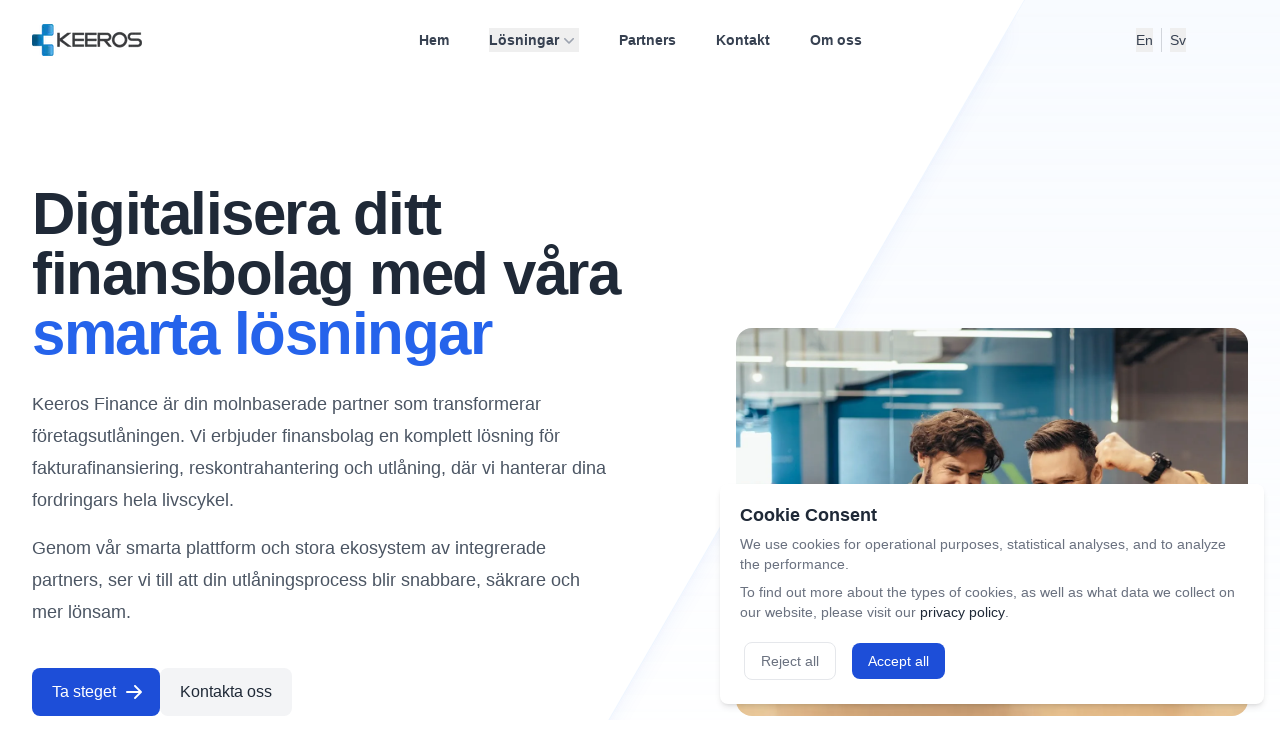

--- FILE ---
content_type: text/html; charset=UTF-8
request_url: https://www.keeros.se/
body_size: 19525
content:
<!DOCTYPE html><html lang="sv"><head><meta charSet="utf-8"/><meta http-equiv="x-ua-compatible" content="ie=edge"/><meta name="viewport" content="width=device-width, initial-scale=1, shrink-to-fit=no"/><meta name="generator" content="Gatsby 5.15.0"/><meta data-react-helmet="true" name="description" content="Keeros är ett svensk fintechbolag som transformerar företagsutlåningen. Vi erbjuder finansbolag en komplett lösning för fakturafinansiering, reskontrahantering och utlåning, där vi hanterar dina fordringars hela livscykel."/><meta data-react-helmet="true" name="image" content="https://www.keeros.se[data-uri]"/><meta data-react-helmet="true" name="hreflang" content="sv"/><meta data-react-helmet="true" property="og:url" content="https://www.keeros.se/"/><meta data-react-helmet="true" property="og:title" content="Keeros - Smarta lösningar för finansbolag"/><meta data-react-helmet="true" property="og:description" content="Keeros är ett svensk fintechbolag som transformerar företagsutlåningen. Vi erbjuder finansbolag en komplett lösning för fakturafinansiering, reskontrahantering och utlåning, där vi hanterar dina fordringars hela livscykel."/><meta data-react-helmet="true" property="og:image" content="https://www.keeros.se[data-uri]"/><style data-href="/styles.80dce0be337d6b542a88.css" data-identity="gatsby-global-css">*,:after,:before{--tw-border-spacing-x:0;--tw-border-spacing-y:0;--tw-translate-x:0;--tw-translate-y:0;--tw-rotate:0;--tw-skew-x:0;--tw-skew-y:0;--tw-scale-x:1;--tw-scale-y:1;--tw-pan-x: ;--tw-pan-y: ;--tw-pinch-zoom: ;--tw-scroll-snap-strictness:proximity;--tw-gradient-from-position: ;--tw-gradient-via-position: ;--tw-gradient-to-position: ;--tw-ordinal: ;--tw-slashed-zero: ;--tw-numeric-figure: ;--tw-numeric-spacing: ;--tw-numeric-fraction: ;--tw-ring-inset: ;--tw-ring-offset-width:0px;--tw-ring-offset-color:#fff;--tw-ring-color:rgba(59,130,246,.5);--tw-ring-offset-shadow:0 0 #0000;--tw-ring-shadow:0 0 #0000;--tw-shadow:0 0 #0000;--tw-shadow-colored:0 0 #0000;--tw-blur: ;--tw-brightness: ;--tw-contrast: ;--tw-grayscale: ;--tw-hue-rotate: ;--tw-invert: ;--tw-saturate: ;--tw-sepia: ;--tw-drop-shadow: ;--tw-backdrop-blur: ;--tw-backdrop-brightness: ;--tw-backdrop-contrast: ;--tw-backdrop-grayscale: ;--tw-backdrop-hue-rotate: ;--tw-backdrop-invert: ;--tw-backdrop-opacity: ;--tw-backdrop-saturate: ;--tw-backdrop-sepia: ;--tw-contain-size: ;--tw-contain-layout: ;--tw-contain-paint: ;--tw-contain-style: }::backdrop{--tw-border-spacing-x:0;--tw-border-spacing-y:0;--tw-translate-x:0;--tw-translate-y:0;--tw-rotate:0;--tw-skew-x:0;--tw-skew-y:0;--tw-scale-x:1;--tw-scale-y:1;--tw-pan-x: ;--tw-pan-y: ;--tw-pinch-zoom: ;--tw-scroll-snap-strictness:proximity;--tw-gradient-from-position: ;--tw-gradient-via-position: ;--tw-gradient-to-position: ;--tw-ordinal: ;--tw-slashed-zero: ;--tw-numeric-figure: ;--tw-numeric-spacing: ;--tw-numeric-fraction: ;--tw-ring-inset: ;--tw-ring-offset-width:0px;--tw-ring-offset-color:#fff;--tw-ring-color:rgba(59,130,246,.5);--tw-ring-offset-shadow:0 0 #0000;--tw-ring-shadow:0 0 #0000;--tw-shadow:0 0 #0000;--tw-shadow-colored:0 0 #0000;--tw-blur: ;--tw-brightness: ;--tw-contrast: ;--tw-grayscale: ;--tw-hue-rotate: ;--tw-invert: ;--tw-saturate: ;--tw-sepia: ;--tw-drop-shadow: ;--tw-backdrop-blur: ;--tw-backdrop-brightness: ;--tw-backdrop-contrast: ;--tw-backdrop-grayscale: ;--tw-backdrop-hue-rotate: ;--tw-backdrop-invert: ;--tw-backdrop-opacity: ;--tw-backdrop-saturate: ;--tw-backdrop-sepia: ;--tw-contain-size: ;--tw-contain-layout: ;--tw-contain-paint: ;--tw-contain-style: }/*
! tailwindcss v3.4.17 | MIT License | https://tailwindcss.com
*/*,:after,:before{border:0 solid #e5e7eb;box-sizing:border-box}:after,:before{--tw-content:""}:host,html{-webkit-text-size-adjust:100%;font-feature-settings:normal;-webkit-tap-highlight-color:transparent;font-family:Inter var,Inter,system-ui,sans-serif;font-variation-settings:normal;line-height:1.5;-moz-tab-size:4;-o-tab-size:4;tab-size:4}body{line-height:inherit;margin:0}hr{border-top-width:1px;color:inherit;height:0}abbr:where([title]){-webkit-text-decoration:underline dotted;text-decoration:underline dotted}h1,h2,h3,h4,h5,h6{font-size:inherit;font-weight:inherit}a{color:inherit;text-decoration:inherit}b,strong{font-weight:bolder}code,kbd,pre,samp{font-feature-settings:normal;font-family:ui-monospace,SFMono-Regular,Menlo,Monaco,Consolas,Liberation Mono,Courier New,monospace;font-size:1em;font-variation-settings:normal}small{font-size:80%}sub,sup{font-size:75%;line-height:0;position:relative;vertical-align:baseline}sub{bottom:-.25em}sup{top:-.5em}table{border-collapse:collapse;border-color:inherit;text-indent:0}button,input,optgroup,select,textarea{font-feature-settings:inherit;color:inherit;font-family:inherit;font-size:100%;font-variation-settings:inherit;font-weight:inherit;letter-spacing:inherit;line-height:inherit;margin:0;padding:0}button,select{text-transform:none}button,input:where([type=button]),input:where([type=reset]),input:where([type=submit]){-webkit-appearance:button;background-color:transparent;background-image:none}:-moz-focusring{outline:auto}:-moz-ui-invalid{box-shadow:none}progress{vertical-align:baseline}::-webkit-inner-spin-button,::-webkit-outer-spin-button{height:auto}[type=search]{-webkit-appearance:textfield;outline-offset:-2px}::-webkit-search-decoration{-webkit-appearance:none}::-webkit-file-upload-button{-webkit-appearance:button;font:inherit}summary{display:list-item}blockquote,dd,dl,figure,h1,h2,h3,h4,h5,h6,hr,p,pre{margin:0}fieldset{margin:0}fieldset,legend{padding:0}menu,ol,ul{list-style:none;margin:0;padding:0}dialog{padding:0}textarea{resize:vertical}input::-moz-placeholder,textarea::-moz-placeholder{color:#9ca3af;opacity:1}input::placeholder,textarea::placeholder{color:#9ca3af;opacity:1}[role=button],button{cursor:pointer}:disabled{cursor:default}audio,canvas,embed,iframe,img,object,svg,video{display:block;vertical-align:middle}img,video{height:auto;max-width:100%}[hidden]:where(:not([hidden=until-found])){display:none}.sr-only{clip:rect(0,0,0,0);border-width:0;height:1px;margin:-1px;overflow:hidden;padding:0;position:absolute;white-space:nowrap;width:1px}.pointer-events-none{pointer-events:none}.static{position:static}.fixed{position:fixed}.absolute{position:absolute}.relative{position:relative}.inset-0{inset:0}.-inset-y-px{bottom:-1px;top:-1px}.inset-x-0{left:0;right:0}.inset-y-0{bottom:0;top:0}.-left-3{left:-.75rem}.-top-40{top:-10rem}.bottom-0{bottom:0}.left-0{left:0}.left-1{left:.25rem}.left-\[calc\(50\%\+3rem\)\]{left:calc(50% + 3rem)}.left-\[calc\(50\%-11rem\)\]{left:calc(50% - 11rem)}.right-0{right:0}.right-1\/2{right:50%}.top-0{top:0}.top-1{top:.25rem}.top-\[calc\(100\%-13rem\)\]{top:calc(100% - 13rem)}.isolate{isolation:isolate}.-z-10{z-index:-10}.z-10{z-index:10}.z-20{z-index:20}.z-40{z-index:40}.z-50{z-index:50}.order-first{order:-9999}.col-span-2{grid-column:span 2/span 2}.col-span-6{grid-column:span 6/span 6}.\!m-auto{margin:auto!important}.-m-2\.5{margin:-.625rem}.m-auto{margin:auto}.-mx-3{margin-left:-.75rem;margin-right:-.75rem}.-my-6{margin-bottom:-1.5rem;margin-top:-1.5rem}.-my-8{margin-bottom:-2rem;margin-top:-2rem}.mx-auto{margin-left:auto;margin-right:auto}.my-12{margin-bottom:3rem;margin-top:3rem}.my-5{margin-bottom:1.25rem;margin-top:1.25rem}.my-8{margin-bottom:2rem;margin-top:2rem}.-mb-12{margin-bottom:-3rem}.-mr-1{margin-right:-.25rem}.-mr-96{margin-right:-24rem}.mb-1{margin-bottom:.25rem}.mb-10{margin-bottom:2.5rem}.mb-16{margin-bottom:4rem}.mb-2{margin-bottom:.5rem}.mb-2\.5{margin-bottom:.625rem}.mb-20{margin-bottom:5rem}.mb-3{margin-bottom:.75rem}.mb-4{margin-bottom:1rem}.mb-5{margin-bottom:1.25rem}.mb-6{margin-bottom:1.5rem}.mb-8{margin-bottom:2rem}.ml-1{margin-left:.25rem}.ml-2{margin-left:.5rem}.ml-3{margin-left:.75rem}.ml-auto{margin-left:auto}.mr-12{margin-right:3rem}.mr-2{margin-right:.5rem}.mr-3{margin-right:.75rem}.mr-4{margin-right:1rem}.mr-auto{margin-right:auto}.mt-1{margin-top:.25rem}.mt-10{margin-top:2.5rem}.mt-14{margin-top:3.5rem}.mt-16{margin-top:4rem}.mt-2{margin-top:.5rem}.mt-3{margin-top:.75rem}.mt-4{margin-top:1rem}.mt-5{margin-top:1.25rem}.mt-6{margin-top:1.5rem}.mt-8{margin-top:2rem}.line-clamp-3{-webkit-box-orient:vertical;-webkit-line-clamp:3;display:-webkit-box;overflow:hidden}.block{display:block}.inline-block{display:inline-block}.inline{display:inline}.flex{display:flex}.inline-flex{display:inline-flex}.table{display:table}.flow-root{display:flow-root}.grid{display:grid}.contents{display:contents}.\!hidden{display:none!important}.hidden{display:none}.aspect-\[1155\/678\]{aspect-ratio:1155/678}.aspect-\[16\/9\]{aspect-ratio:16/9}.aspect-\[2\/3\]{aspect-ratio:2/3}.aspect-\[4\/3\]{aspect-ratio:4/3}.aspect-\[6\/5\]{aspect-ratio:6/5}.aspect-\[7\/5\]{aspect-ratio:7/5}.h-10{height:2.5rem}.h-11{height:2.75rem}.h-120{height:30rem}.h-24{height:6rem}.h-32{height:8rem}.h-4{height:1rem}.h-5{height:1.25rem}.h-6{height:1.5rem}.h-72{height:18rem}.h-8{height:2rem}.h-96{height:24rem}.h-\[64rem\]{height:64rem}.h-auto{height:auto}.h-full{height:100%}.h-screen{height:100vh}.w-0{width:0}.w-10{width:2.5rem}.w-11{width:2.75rem}.w-20{width:5rem}.w-28{width:7rem}.w-32{width:8rem}.w-4{width:1rem}.w-44{width:11rem}.w-5{width:1.25rem}.w-6{width:1.5rem}.w-64{width:16rem}.w-8{width:2rem}.w-96{width:24rem}.w-\[200\%\]{width:200%}.w-\[24rem\]{width:24rem}.w-\[36\.125rem\]{width:36.125rem}.w-\[37rem\]{width:37rem}.w-\[57rem\]{width:57rem}.w-\[67rem\]{width:67rem}.w-\[73rem\]{width:73rem}.w-auto{width:auto}.w-full{width:100%}.w-px{width:1px}.max-w-2xl{max-width:42rem}.max-w-3xl{max-width:48rem}.max-w-4xl{max-width:56rem}.max-w-5xl{max-width:64rem}.max-w-7xl{max-width:80rem}.max-w-lg{max-width:32rem}.max-w-md{max-width:28rem}.max-w-none{max-width:none}.max-w-screen-md{max-width:768px}.max-w-screen-sm{max-width:640px}.max-w-screen-xl{max-width:1280px}.max-w-xl{max-width:36rem}.flex-auto{flex:1 1 auto}.flex-none{flex:none}.shrink-0{flex-shrink:0}.grow{flex-grow:1}.origin-bottom-left{transform-origin:bottom left}.origin-top-right{transform-origin:top right}.-translate-x-1\/2{--tw-translate-x:-50%}.-translate-x-1\/2,.-translate-y-1{transform:translate(var(--tw-translate-x),var(--tw-translate-y)) rotate(var(--tw-rotate)) skewX(var(--tw-skew-x)) skewY(var(--tw-skew-y)) scaleX(var(--tw-scale-x)) scaleY(var(--tw-scale-y))}.-translate-y-1{--tw-translate-y:-0.25rem}.translate-x-6{--tw-translate-x:1.5rem}.translate-x-6,.translate-y-0{transform:translate(var(--tw-translate-x),var(--tw-translate-y)) rotate(var(--tw-rotate)) skewX(var(--tw-skew-x)) skewY(var(--tw-skew-y)) scaleX(var(--tw-scale-x)) scaleY(var(--tw-scale-y))}.translate-y-0{--tw-translate-y:0px}.translate-y-6{--tw-translate-y:1.5rem}.rotate-180,.translate-y-6{transform:translate(var(--tw-translate-x),var(--tw-translate-y)) rotate(var(--tw-rotate)) skewX(var(--tw-skew-x)) skewY(var(--tw-skew-y)) scaleX(var(--tw-scale-x)) scaleY(var(--tw-scale-y))}.rotate-180{--tw-rotate:180deg}.rotate-\[30deg\]{--tw-rotate:30deg}.rotate-\[30deg\],.skew-x-\[-30deg\]{transform:translate(var(--tw-translate-x),var(--tw-translate-y)) rotate(var(--tw-rotate)) skewX(var(--tw-skew-x)) skewY(var(--tw-skew-y)) scaleX(var(--tw-scale-x)) scaleY(var(--tw-scale-y))}.skew-x-\[-30deg\]{--tw-skew-x:-30deg}.transform{transform:translate(var(--tw-translate-x),var(--tw-translate-y)) rotate(var(--tw-rotate)) skewX(var(--tw-skew-x)) skewY(var(--tw-skew-y)) scaleX(var(--tw-scale-x)) scaleY(var(--tw-scale-y))}.transform-gpu{transform:translate3d(var(--tw-translate-x),var(--tw-translate-y),0) rotate(var(--tw-rotate)) skewX(var(--tw-skew-x)) skewY(var(--tw-skew-y)) scaleX(var(--tw-scale-x)) scaleY(var(--tw-scale-y))}.grid-cols-1{grid-template-columns:repeat(1,minmax(0,1fr))}.grid-cols-2{grid-template-columns:repeat(2,minmax(0,1fr))}.grid-cols-4{grid-template-columns:repeat(4,minmax(0,1fr))}.flex-col{flex-direction:column}.flex-wrap{flex-wrap:wrap}.items-start{align-items:flex-start}.items-center{align-items:center}.justify-end{justify-content:flex-end}.justify-center{justify-content:center}.justify-between{justify-content:space-between}.gap-10{gap:2.5rem}.gap-12{gap:3rem}.gap-16{gap:4rem}.gap-6{gap:1.5rem}.gap-8{gap:2rem}.gap-x-1{-moz-column-gap:.25rem;column-gap:.25rem}.gap-x-12{-moz-column-gap:3rem;column-gap:3rem}.gap-x-14{-moz-column-gap:3.5rem;column-gap:3.5rem}.gap-x-3{-moz-column-gap:.75rem;column-gap:.75rem}.gap-x-4{-moz-column-gap:1rem;column-gap:1rem}.gap-x-6{-moz-column-gap:1.5rem;column-gap:1.5rem}.gap-x-8{-moz-column-gap:2rem;column-gap:2rem}.gap-y-10{row-gap:2.5rem}.gap-y-16{row-gap:4rem}.space-x-2>:not([hidden])~:not([hidden]){--tw-space-x-reverse:0;margin-left:calc(.5rem*(1 - var(--tw-space-x-reverse)));margin-right:calc(.5rem*var(--tw-space-x-reverse))}.space-x-2\.5>:not([hidden])~:not([hidden]){--tw-space-x-reverse:0;margin-left:calc(.625rem*(1 - var(--tw-space-x-reverse)));margin-right:calc(.625rem*var(--tw-space-x-reverse))}.space-x-3>:not([hidden])~:not([hidden]){--tw-space-x-reverse:0;margin-left:calc(.75rem*(1 - var(--tw-space-x-reverse)));margin-right:calc(.75rem*var(--tw-space-x-reverse))}.space-x-4>:not([hidden])~:not([hidden]){--tw-space-x-reverse:0;margin-left:calc(1rem*(1 - var(--tw-space-x-reverse)));margin-right:calc(1rem*var(--tw-space-x-reverse))}.space-y-12>:not([hidden])~:not([hidden]){--tw-space-y-reverse:0;margin-bottom:calc(3rem*var(--tw-space-y-reverse));margin-top:calc(3rem*(1 - var(--tw-space-y-reverse)))}.space-y-2>:not([hidden])~:not([hidden]){--tw-space-y-reverse:0;margin-bottom:calc(.5rem*var(--tw-space-y-reverse));margin-top:calc(.5rem*(1 - var(--tw-space-y-reverse)))}.space-y-4>:not([hidden])~:not([hidden]){--tw-space-y-reverse:0;margin-bottom:calc(1rem*var(--tw-space-y-reverse));margin-top:calc(1rem*(1 - var(--tw-space-y-reverse)))}.space-y-5>:not([hidden])~:not([hidden]){--tw-space-y-reverse:0;margin-bottom:calc(1.25rem*var(--tw-space-y-reverse));margin-top:calc(1.25rem*(1 - var(--tw-space-y-reverse)))}.space-y-6>:not([hidden])~:not([hidden]){--tw-space-y-reverse:0;margin-bottom:calc(1.5rem*var(--tw-space-y-reverse));margin-top:calc(1.5rem*(1 - var(--tw-space-y-reverse)))}.space-y-8>:not([hidden])~:not([hidden]){--tw-space-y-reverse:0;margin-bottom:calc(2rem*var(--tw-space-y-reverse));margin-top:calc(2rem*(1 - var(--tw-space-y-reverse)))}.divide-y>:not([hidden])~:not([hidden]){--tw-divide-y-reverse:0;border-bottom-width:calc(1px*var(--tw-divide-y-reverse));border-top-width:calc(1px*(1 - var(--tw-divide-y-reverse)))}.divide-gray-100>:not([hidden])~:not([hidden]){--tw-divide-opacity:1;border-color:rgb(243 244 246/var(--tw-divide-opacity,1))}.divide-gray-200>:not([hidden])~:not([hidden]){--tw-divide-opacity:1;border-color:rgb(229 231 235/var(--tw-divide-opacity,1))}.divide-gray-500\/10>:not([hidden])~:not([hidden]){border-color:hsla(220,9%,46%,.1)}.place-self-center{place-self:center}.self-end{align-self:flex-end}.overflow-hidden{overflow:hidden}.overflow-visible{overflow:visible}.overflow-y-auto{overflow-y:auto}.overflow-x-hidden{overflow-x:hidden}.\!rounded-full{border-radius:9999px!important}.rounded{border-radius:.25rem}.rounded-2xl{border-radius:1rem}.rounded-3xl{border-radius:1.5rem}.rounded-full{border-radius:9999px}.rounded-lg{border-radius:.5rem}.rounded-md{border-radius:.375rem}.rounded-sm{border-radius:.125rem}.rounded-xl{border-radius:.75rem}.rounded-tl-xl{border-top-left-radius:.75rem}.border{border-width:1px}.border-b{border-bottom-width:1px}.border-t{border-top-width:1px}.border-gray-100{--tw-border-opacity:1;border-color:rgb(243 244 246/var(--tw-border-opacity,1))}.border-gray-200{--tw-border-opacity:1;border-color:rgb(229 231 235/var(--tw-border-opacity,1))}.border-gray-300{--tw-border-opacity:1;border-color:rgb(209 213 219/var(--tw-border-opacity,1))}.border-gray-50{--tw-border-opacity:1;border-color:rgb(249 250 251/var(--tw-border-opacity,1))}.border-transparent{border-color:transparent}.bg-black{--tw-bg-opacity:1;background-color:rgb(0 0 0/var(--tw-bg-opacity,1))}.bg-blue-600{--tw-bg-opacity:1;background-color:rgb(37 99 235/var(--tw-bg-opacity,1))}.bg-gray-100{--tw-bg-opacity:1;background-color:rgb(243 244 246/var(--tw-bg-opacity,1))}.bg-gray-300{--tw-bg-opacity:1;background-color:rgb(209 213 219/var(--tw-bg-opacity,1))}.bg-gray-50{--tw-bg-opacity:1;background-color:rgb(249 250 251/var(--tw-bg-opacity,1))}.bg-gray-800{--tw-bg-opacity:1;background-color:rgb(31 41 55/var(--tw-bg-opacity,1))}.bg-gray-900{--tw-bg-opacity:1;background-color:rgb(17 24 39/var(--tw-bg-opacity,1))}.bg-gray-900\/5{background-color:rgba(17,24,39,.05)}.bg-indigo-100{--tw-bg-opacity:1;background-color:rgb(224 231 255/var(--tw-bg-opacity,1))}.bg-indigo-500{--tw-bg-opacity:1;background-color:rgb(99 102 241/var(--tw-bg-opacity,1))}.bg-primary-100{--tw-bg-opacity:1;background-color:rgb(219 234 254/var(--tw-bg-opacity,1))}.bg-primary-500{--tw-bg-opacity:1;background-color:rgb(59 130 246/var(--tw-bg-opacity,1))}.bg-primary-600{--tw-bg-opacity:1;background-color:rgb(37 99 235/var(--tw-bg-opacity,1))}.bg-primary-700{--tw-bg-opacity:1;background-color:rgb(29 78 216/var(--tw-bg-opacity,1))}.bg-primary-900{--tw-bg-opacity:1;background-color:rgb(30 58 138/var(--tw-bg-opacity,1))}.bg-purple-100{--tw-bg-opacity:1;background-color:rgb(243 232 255/var(--tw-bg-opacity,1))}.bg-teal-100{--tw-bg-opacity:1;background-color:rgb(204 251 241/var(--tw-bg-opacity,1))}.bg-white{--tw-bg-opacity:1;background-color:rgb(255 255 255/var(--tw-bg-opacity,1))}.bg-gradient-to-b{background-image:linear-gradient(to bottom,var(--tw-gradient-stops))}.bg-gradient-to-r{background-image:linear-gradient(to right,var(--tw-gradient-stops))}.bg-gradient-to-t{background-image:linear-gradient(to top,var(--tw-gradient-stops))}.bg-gradient-to-tr{background-image:linear-gradient(to top right,var(--tw-gradient-stops))}.from-\[\#80bdff\]{--tw-gradient-from:#80bdff var(--tw-gradient-from-position);--tw-gradient-to:rgba(128,189,255,0) var(--tw-gradient-to-position);--tw-gradient-stops:var(--tw-gradient-from),var(--tw-gradient-to)}.from-\[\#ff80b5\]{--tw-gradient-from:#ff80b5 var(--tw-gradient-from-position);--tw-gradient-to:rgba(255,128,181,0) var(--tw-gradient-to-position);--tw-gradient-stops:var(--tw-gradient-from),var(--tw-gradient-to)}.from-\[\#ffffff\]{--tw-gradient-from:#fff var(--tw-gradient-from-position);--tw-gradient-to:hsla(0,0%,100%,0) var(--tw-gradient-to-position);--tw-gradient-stops:var(--tw-gradient-from),var(--tw-gradient-to)}.from-gray-800{--tw-gradient-from:#1f2937 var(--tw-gradient-from-position);--tw-gradient-to:rgba(31,41,55,0) var(--tw-gradient-to-position);--tw-gradient-stops:var(--tw-gradient-from),var(--tw-gradient-to)}.from-indigo-100\/20{--tw-gradient-from:rgba(224,231,255,.2) var(--tw-gradient-from-position);--tw-gradient-to:rgba(224,231,255,0) var(--tw-gradient-to-position);--tw-gradient-stops:var(--tw-gradient-from),var(--tw-gradient-to)}.from-indigo-50{--tw-gradient-from:#eef2ff var(--tw-gradient-from-position);--tw-gradient-to:rgba(238,242,255,0) var(--tw-gradient-to-position);--tw-gradient-stops:var(--tw-gradient-from),var(--tw-gradient-to)}.from-primary-100\/20{--tw-gradient-from:rgba(219,234,254,.2) var(--tw-gradient-from-position);--tw-gradient-to:rgba(219,234,254,0) var(--tw-gradient-to-position);--tw-gradient-stops:var(--tw-gradient-from),var(--tw-gradient-to)}.from-white{--tw-gradient-from:#fff var(--tw-gradient-from-position);--tw-gradient-to:hsla(0,0%,100%,0) var(--tw-gradient-to-position);--tw-gradient-stops:var(--tw-gradient-from),var(--tw-gradient-to)}.to-\[\#6d64ef\]{--tw-gradient-to:#6d64ef var(--tw-gradient-to-position)}.to-\[\#9089fc\]{--tw-gradient-to:#9089fc var(--tw-gradient-to-position)}.to-\[\#c0bee1\]{--tw-gradient-to:#c0bee1 var(--tw-gradient-to-position)}.to-blue-50{--tw-gradient-to:#eff6ff var(--tw-gradient-to-position)}.to-gray-50{--tw-gradient-to:#f9fafb var(--tw-gradient-to-position)}.to-gray-900{--tw-gradient-to:#111827 var(--tw-gradient-to-position)}.to-slate-100{--tw-gradient-to:#f1f5f9 var(--tw-gradient-to-position)}.fill-gray-50{fill:#f9fafb}.stroke-gray-200{stroke:#e5e7eb}.object-cover{-o-object-fit:cover;object-fit:cover}.object-left-top{-o-object-position:left top;object-position:left top}.p-2\.5{padding:.625rem}.p-4{padding:1rem}.p-5{padding:1.25rem}.p-6{padding:1.5rem}.p-8{padding:2rem}.px-10{padding-left:2.5rem;padding-right:2.5rem}.px-3{padding-left:.75rem;padding-right:.75rem}.px-3\.5{padding-left:.875rem;padding-right:.875rem}.px-4{padding-left:1rem;padding-right:1rem}.px-5{padding-left:1.25rem;padding-right:1.25rem}.px-6{padding-left:1.5rem;padding-right:1.5rem}.px-8{padding-left:2rem;padding-right:2rem}.py-1{padding-bottom:.25rem;padding-top:.25rem}.py-1\.5{padding-bottom:.375rem;padding-top:.375rem}.py-10{padding-bottom:2.5rem;padding-top:2.5rem}.py-12{padding-bottom:3rem;padding-top:3rem}.py-2{padding-bottom:.5rem;padding-top:.5rem}.py-2\.5{padding-bottom:.625rem;padding-top:.625rem}.py-24{padding-bottom:6rem;padding-top:6rem}.py-3{padding-bottom:.75rem;padding-top:.75rem}.py-4{padding-bottom:1rem;padding-top:1rem}.py-6{padding-bottom:1.5rem;padding-top:1.5rem}.py-8{padding-bottom:2rem;padding-top:2rem}.pb-10{padding-bottom:2.5rem}.pb-12{padding-bottom:3rem}.pb-3{padding-bottom:.75rem}.pb-32{padding-bottom:8rem}.pb-8{padding-bottom:2rem}.pl-3{padding-left:.75rem}.pl-6{padding-left:1.5rem}.pl-9{padding-left:2.25rem}.pr-3{padding-right:.75rem}.pr-3\.5{padding-right:.875rem}.pr-4{padding-right:1rem}.pr-8{padding-right:2rem}.pt-0{padding-top:0}.pt-10{padding-top:2.5rem}.pt-12{padding-top:3rem}.pt-14{padding-top:3.5rem}.pt-16{padding-top:4rem}.pt-32{padding-top:8rem}.pt-8{padding-top:2rem}.text-left{text-align:left}.text-center{text-align:center}.text-2xl{font-size:1.5rem;line-height:2rem}.text-3xl{font-size:1.875rem;line-height:2.25rem}.text-4xl{font-size:2.25rem;line-height:2.5rem}.text-5xl{font-size:3rem;line-height:1}.text-base{font-size:1rem;line-height:1.5rem}.text-lg{font-size:1.125rem;line-height:1.75rem}.text-sm{font-size:.875rem;line-height:1.25rem}.text-xl{font-size:1.25rem;line-height:1.75rem}.text-xs{font-size:.75rem;line-height:1rem}.font-bold{font-weight:700}.font-extrabold{font-weight:800}.font-light{font-weight:300}.font-medium{font-weight:500}.font-normal{font-weight:400}.font-semibold{font-weight:600}.uppercase{text-transform:uppercase}.italic{font-style:italic}.leading-10{line-height:2.5rem}.leading-6{line-height:1.5rem}.leading-7{line-height:1.75rem}.leading-8{line-height:2rem}.leading-none{line-height:1}.leading-tight{line-height:1.25}.tracking-tight{letter-spacing:-.025em}.text-blue-600{--tw-text-opacity:1;color:rgb(37 99 235/var(--tw-text-opacity,1))}.text-emerald-600{--tw-text-opacity:1;color:rgb(5 150 105/var(--tw-text-opacity,1))}.text-gray-200{--tw-text-opacity:1;color:rgb(229 231 235/var(--tw-text-opacity,1))}.text-gray-400{--tw-text-opacity:1;color:rgb(156 163 175/var(--tw-text-opacity,1))}.text-gray-50{--tw-text-opacity:1;color:rgb(249 250 251/var(--tw-text-opacity,1))}.text-gray-500{--tw-text-opacity:1;color:rgb(107 114 128/var(--tw-text-opacity,1))}.text-gray-600{--tw-text-opacity:1;color:rgb(75 85 99/var(--tw-text-opacity,1))}.text-gray-700{--tw-text-opacity:1;color:rgb(55 65 81/var(--tw-text-opacity,1))}.text-gray-800{--tw-text-opacity:1;color:rgb(31 41 55/var(--tw-text-opacity,1))}.text-gray-900{--tw-text-opacity:1;color:rgb(17 24 39/var(--tw-text-opacity,1))}.text-indigo-600{--tw-text-opacity:1;color:rgb(79 70 229/var(--tw-text-opacity,1))}.text-primary-200{--tw-text-opacity:1;color:rgb(191 219 254/var(--tw-text-opacity,1))}.text-primary-500{--tw-text-opacity:1;color:rgb(59 130 246/var(--tw-text-opacity,1))}.text-primary-600{--tw-text-opacity:1;color:rgb(37 99 235/var(--tw-text-opacity,1))}.text-primary-700{--tw-text-opacity:1;color:rgb(29 78 216/var(--tw-text-opacity,1))}.text-purple-600{--tw-text-opacity:1;color:rgb(147 51 234/var(--tw-text-opacity,1))}.text-teal-600{--tw-text-opacity:1;color:rgb(13 148 136/var(--tw-text-opacity,1))}.text-white{--tw-text-opacity:1;color:rgb(255 255 255/var(--tw-text-opacity,1))}.underline{text-decoration-line:underline}.no-underline{text-decoration-line:none}.opacity-0{opacity:0}.opacity-100{opacity:1}.opacity-20{opacity:.2}.opacity-30{opacity:.3}.opacity-40{opacity:.4}.opacity-95{opacity:.95}.bg-blend-darken{background-blend-mode:darken}.shadow{--tw-shadow:0 1px 3px 0 rgba(0,0,0,.1),0 1px 2px -1px rgba(0,0,0,.1);--tw-shadow-colored:0 1px 3px 0 var(--tw-shadow-color),0 1px 2px -1px var(--tw-shadow-color)}.shadow,.shadow-lg{box-shadow:var(--tw-ring-offset-shadow,0 0 #0000),var(--tw-ring-shadow,0 0 #0000),var(--tw-shadow)}.shadow-lg{--tw-shadow:0 10px 15px -3px rgba(0,0,0,.1),0 4px 6px -4px rgba(0,0,0,.1);--tw-shadow-colored:0 10px 15px -3px var(--tw-shadow-color),0 4px 6px -4px var(--tw-shadow-color)}.shadow-md{--tw-shadow:0 4px 6px -1px rgba(0,0,0,.1),0 2px 4px -2px rgba(0,0,0,.1);--tw-shadow-colored:0 4px 6px -1px var(--tw-shadow-color),0 2px 4px -2px var(--tw-shadow-color)}.shadow-md,.shadow-sm{box-shadow:var(--tw-ring-offset-shadow,0 0 #0000),var(--tw-ring-shadow,0 0 #0000),var(--tw-shadow)}.shadow-sm{--tw-shadow:0 1px 2px 0 rgba(0,0,0,.05);--tw-shadow-colored:0 1px 2px 0 var(--tw-shadow-color)}.shadow-xl{--tw-shadow:0 20px 25px -5px rgba(0,0,0,.1),0 8px 10px -6px rgba(0,0,0,.1);--tw-shadow-colored:0 20px 25px -5px var(--tw-shadow-color),0 8px 10px -6px var(--tw-shadow-color);box-shadow:var(--tw-ring-offset-shadow,0 0 #0000),var(--tw-ring-shadow,0 0 #0000),var(--tw-shadow)}.shadow-indigo-600\/10{--tw-shadow-color:rgba(79,70,229,.1);--tw-shadow:var(--tw-shadow-colored)}.shadow-primary-600\/10{--tw-shadow-color:rgba(37,99,235,.1);--tw-shadow:var(--tw-shadow-colored)}.ring-1{--tw-ring-offset-shadow:var(--tw-ring-inset) 0 0 0 var(--tw-ring-offset-width) var(--tw-ring-offset-color);--tw-ring-shadow:var(--tw-ring-inset) 0 0 0 calc(1px + var(--tw-ring-offset-width)) var(--tw-ring-color);box-shadow:var(--tw-ring-offset-shadow),var(--tw-ring-shadow),var(--tw-shadow,0 0 #0000)}.ring-inset{--tw-ring-inset:inset}.ring-black\/10{--tw-ring-color:rgba(0,0,0,.1)}.ring-gray-100\/10{--tw-ring-color:rgba(243,244,246,.1)}.ring-gray-900\/10{--tw-ring-color:rgba(17,24,39,.1)}.ring-gray-900\/5{--tw-ring-color:rgba(17,24,39,.05)}.ring-indigo-50{--tw-ring-opacity:1;--tw-ring-color:rgb(238 242 255/var(--tw-ring-opacity,1))}.ring-primary-50{--tw-ring-opacity:1;--tw-ring-color:rgb(239 246 255/var(--tw-ring-opacity,1))}.ring-primary-600{--tw-ring-opacity:1;--tw-ring-color:rgb(37 99 235/var(--tw-ring-opacity,1))}.ring-white{--tw-ring-opacity:1;--tw-ring-color:rgb(255 255 255/var(--tw-ring-opacity,1))}.ring-white\/10{--tw-ring-color:hsla(0,0%,100%,.1)}.blur-3xl{--tw-blur:blur(64px)}.blur-3xl,.filter{filter:var(--tw-blur) var(--tw-brightness) var(--tw-contrast) var(--tw-grayscale) var(--tw-hue-rotate) var(--tw-invert) var(--tw-saturate) var(--tw-sepia) var(--tw-drop-shadow)}.transition{transition-property:color,background-color,border-color,text-decoration-color,fill,stroke,opacity,box-shadow,transform,filter,backdrop-filter;transition-timing-function:cubic-bezier(.4,0,.2,1)}.duration-150,.transition{transition-duration:.15s}.duration-200{transition-duration:.2s}.ease-in{transition-timing-function:cubic-bezier(.4,0,1,1)}.ease-out{transition-timing-function:cubic-bezier(0,0,.2,1)}.\[mask-image\:radial-gradient\(32rem_32rem_at_center\2c white\2c transparent\)\]{-webkit-mask-image:radial-gradient(32rem 32rem at center,#fff,transparent);mask-image:radial-gradient(32rem 32rem at center,#fff,transparent)}body{font-family:Inter var,sans-serif}.privacypolicy p,.privacypolicy ul{color:#1f2937;font-size:1.05rem;line-height:1.5;margin-bottom:1rem}.gatsby-image-wrapper{position:relative;z-index:0}.privacypolicy ul li{font-size:1rem;line-height:1.5;list-style-position:inside;list-style-type:circle;margin-bottom:.2rem}.blog-content p{color:#474747;font-size:1.05em;margin-bottom:1.4em}.blog-content img{border-radius:5px}.blog-content b,.blog-content strong{color:#171a21;font-weight:600}.blog-content h2,.blog-content h3,.blog-content h4{color:#232833;font-weight:600;line-height:1.2333333;margin-top:1em}.blog-content h2{font-size:2em;margin-bottom:.45em}.blog-content h3{font-size:1.6em;margin-bottom:.25em}.blog-content h4{font-size:1.3em;margin-bottom:.25em}.blog-content a{color:#2563eb;font-weight:500;text-decoration:underline}.blog-content a:hover{text-decoration:none}.blog-content ol,.blog-content ul{color:#474747;font-size:1.05em;margin-bottom:1.3333333em;margin-left:1.3333333em}.blog-content ol{list-style-type:decimal}.blog-content ul{list-style-type:disc}.blog-content li,.blog-content li p{line-height:1.7142857;margin-bottom:.45em}.blog-content table{font-size:1.05em;line-height:1.7142857;margin-bottom:2em;margin-top:2em;table-layout:auto;text-align:left;width:100%}.blog-content table thead{background-color:#f9fafb;border-radius:.2777778em}.blog-content table thead th{color:#111827;font-weight:600;padding:.75em 1em}.blog-content table tbody tr{border-bottom-width:1px}.blog-content table tbody tr:last-child{border-bottom-width:0}.blog-content table tbody tr{color:#3e3e3e;padding:.75em}.blog-content blockquote{font-size:1.05em;margin-bottom:1rem;padding:.5em 10px;quotes:"\201C""\201D""\2018""\2019"}.blog-content blockquote:before{color:#ccc;content:open-quote;font-size:4em;line-height:.2em;margin-right:.15em;vertical-align:-.4em}.blog-content blockquote p{color:#474747;display:inline}.hover\:border-gray-100:hover{--tw-border-opacity:1;border-color:rgb(243 244 246/var(--tw-border-opacity,1))}.hover\:bg-blue-700:hover{--tw-bg-opacity:1;background-color:rgb(29 78 216/var(--tw-bg-opacity,1))}.hover\:bg-gray-100:hover{--tw-bg-opacity:1;background-color:rgb(243 244 246/var(--tw-bg-opacity,1))}.hover\:bg-gray-200:hover{--tw-bg-opacity:1;background-color:rgb(229 231 235/var(--tw-bg-opacity,1))}.hover\:bg-gray-50:hover{--tw-bg-opacity:1;background-color:rgb(249 250 251/var(--tw-bg-opacity,1))}.hover\:bg-primary-50:hover{--tw-bg-opacity:1;background-color:rgb(239 246 255/var(--tw-bg-opacity,1))}.hover\:bg-primary-500:hover{--tw-bg-opacity:1;background-color:rgb(59 130 246/var(--tw-bg-opacity,1))}.hover\:bg-primary-700:hover{--tw-bg-opacity:1;background-color:rgb(29 78 216/var(--tw-bg-opacity,1))}.hover\:bg-primary-800:hover{--tw-bg-opacity:1;background-color:rgb(30 64 175/var(--tw-bg-opacity,1))}.hover\:text-emerald-800:hover{--tw-text-opacity:1;color:rgb(6 95 70/var(--tw-text-opacity,1))}.hover\:text-gray-900:hover{--tw-text-opacity:1;color:rgb(17 24 39/var(--tw-text-opacity,1))}.hover\:text-primary-500:hover{--tw-text-opacity:1;color:rgb(59 130 246/var(--tw-text-opacity,1))}.hover\:text-primary-700:hover{--tw-text-opacity:1;color:rgb(29 78 216/var(--tw-text-opacity,1))}.hover\:text-primary-800:hover{--tw-text-opacity:1;color:rgb(30 64 175/var(--tw-text-opacity,1))}.hover\:text-purple-800:hover{--tw-text-opacity:1;color:rgb(107 33 168/var(--tw-text-opacity,1))}.hover\:text-teal-800:hover{--tw-text-opacity:1;color:rgb(17 94 89/var(--tw-text-opacity,1))}.hover\:underline:hover{text-decoration-line:underline}.hover\:ring-gray-400\/20:hover{--tw-ring-color:rgba(156,163,175,.2)}.hover\:ring-primary-700:hover{--tw-ring-opacity:1;--tw-ring-color:rgb(29 78 216/var(--tw-ring-opacity,1))}.focus\:z-10:focus{z-index:10}.focus\:border-blue-500:focus{--tw-border-opacity:1;border-color:rgb(59 130 246/var(--tw-border-opacity,1))}.focus\:border-primary-600:focus{--tw-border-opacity:1;border-color:rgb(37 99 235/var(--tw-border-opacity,1))}.focus\:outline-none:focus{outline:2px solid transparent;outline-offset:2px}.focus\:ring-4:focus{--tw-ring-offset-shadow:var(--tw-ring-inset) 0 0 0 var(--tw-ring-offset-width) var(--tw-ring-offset-color);--tw-ring-shadow:var(--tw-ring-inset) 0 0 0 calc(4px + var(--tw-ring-offset-width)) var(--tw-ring-color);box-shadow:var(--tw-ring-offset-shadow),var(--tw-ring-shadow),var(--tw-shadow,0 0 #0000)}.focus\:ring-blue-300:focus{--tw-ring-opacity:1;--tw-ring-color:rgb(147 197 253/var(--tw-ring-opacity,1))}.focus\:ring-blue-500:focus{--tw-ring-opacity:1;--tw-ring-color:rgb(59 130 246/var(--tw-ring-opacity,1))}.focus\:ring-gray-100:focus{--tw-ring-opacity:1;--tw-ring-color:rgb(243 244 246/var(--tw-ring-opacity,1))}.focus\:ring-gray-200:focus{--tw-ring-opacity:1;--tw-ring-color:rgb(229 231 235/var(--tw-ring-opacity,1))}.focus\:ring-primary-300:focus{--tw-ring-opacity:1;--tw-ring-color:rgb(147 197 253/var(--tw-ring-opacity,1))}.focus\:ring-primary-600:focus{--tw-ring-opacity:1;--tw-ring-color:rgb(37 99 235/var(--tw-ring-opacity,1))}.focus-visible\:outline:focus-visible{outline-style:solid}.focus-visible\:outline-2:focus-visible{outline-width:2px}.focus-visible\:outline-offset-2:focus-visible{outline-offset:2px}.focus-visible\:outline-primary-600:focus-visible{outline-color:#2563eb}.group:hover .group-hover\:translate-x-0\.5{--tw-translate-x:0.125rem;transform:translate(var(--tw-translate-x),var(--tw-translate-y)) rotate(var(--tw-rotate)) skewX(var(--tw-skew-x)) skewY(var(--tw-skew-y)) scaleX(var(--tw-scale-x)) scaleY(var(--tw-scale-y))}.group:hover .group-hover\:bg-white{--tw-bg-opacity:1;background-color:rgb(255 255 255/var(--tw-bg-opacity,1))}.group:hover .group-hover\:text-gray-600{--tw-text-opacity:1;color:rgb(75 85 99/var(--tw-text-opacity,1))}.group:hover .group-hover\:text-primary-600{--tw-text-opacity:1;color:rgb(37 99 235/var(--tw-text-opacity,1))}@media (prefers-reduced-motion:no-preference){.motion-safe\:transition{transition-duration:.15s;transition-property:color,background-color,border-color,text-decoration-color,fill,stroke,opacity,box-shadow,transform,filter,backdrop-filter;transition-timing-function:cubic-bezier(.4,0,.2,1)}}@media (min-width:640px){.sm\:-top-80{top:-20rem}.sm\:left-\[calc\(50\%\+36rem\)\]{left:calc(50% + 36rem)}.sm\:left-\[calc\(50\%-30rem\)\]{left:calc(50% - 30rem)}.sm\:top-\[calc\(100\%-30rem\)\]{top:calc(100% - 30rem)}.sm\:col-span-1{grid-column:span 1/span 1}.sm\:mx-0{margin-left:0;margin-right:0}.sm\:mx-auto{margin-left:auto;margin-right:auto}.sm\:-mr-80{margin-right:-20rem}.sm\:-mt-44{margin-top:-11rem}.sm\:mb-0{margin-bottom:0}.sm\:mb-10{margin-bottom:2.5rem}.sm\:mb-6{margin-bottom:1.5rem}.sm\:ml-0{margin-left:0}.sm\:mr-0{margin-right:0}.sm\:mt-16{margin-top:4rem}.sm\:mt-3{margin-top:.75rem}.sm\:mt-6{margin-top:1.5rem}.sm\:block{display:block}.sm\:flex{display:flex}.sm\:aspect-\[2\/1\]{aspect-ratio:2/1}.sm\:h-32{height:8rem}.sm\:h-auto{height:auto}.sm\:w-0{width:0}.sm\:w-28{width:7rem}.sm\:w-32{width:8rem}.sm\:w-\[72\.1875rem\]{width:72.1875rem}.sm\:w-auto{width:auto}.sm\:max-w-2xl{max-width:42rem}.sm\:max-w-lg{max-width:32rem}.sm\:max-w-md{max-width:28rem}.sm\:max-w-none{max-width:none}.sm\:max-w-xl{max-width:36rem}.sm\:flex-auto{flex:1 1 auto}.sm\:translate-x-16{--tw-translate-x:4rem;transform:translate(var(--tw-translate-x),var(--tw-translate-y)) rotate(var(--tw-rotate)) skewX(var(--tw-skew-x)) skewY(var(--tw-skew-y)) scaleX(var(--tw-scale-x)) scaleY(var(--tw-scale-y))}.sm\:grid-cols-2{grid-template-columns:repeat(2,minmax(0,1fr))}.sm\:grid-cols-3{grid-template-columns:repeat(3,minmax(0,1fr))}.sm\:justify-start{justify-content:flex-start}.sm\:gap-12{gap:3rem}.sm\:gap-8{gap:2rem}.sm\:gap-x-12{-moz-column-gap:3rem;column-gap:3rem}.sm\:gap-y-20{row-gap:5rem}.sm\:space-x-4>:not([hidden])~:not([hidden]){--tw-space-x-reverse:0;margin-left:calc(1rem*(1 - var(--tw-space-x-reverse)));margin-right:calc(1rem*var(--tw-space-x-reverse))}.sm\:space-y-0>:not([hidden])~:not([hidden]){--tw-space-y-reverse:0;margin-bottom:calc(0px*var(--tw-space-y-reverse));margin-top:calc(0px*(1 - var(--tw-space-y-reverse)))}.sm\:space-y-4>:not([hidden])~:not([hidden]){--tw-space-y-reverse:0;margin-bottom:calc(1rem*var(--tw-space-y-reverse));margin-top:calc(1rem*(1 - var(--tw-space-y-reverse)))}.sm\:rounded-3xl{border-radius:1.5rem}.sm\:p-8{padding:2rem}.sm\:px-16{padding-left:4rem;padding-right:4rem}.sm\:px-6{padding-left:1.5rem;padding-right:1.5rem}.sm\:px-8{padding-left:2rem;padding-right:2rem}.sm\:py-10{padding-bottom:2.5rem;padding-top:2.5rem}.sm\:py-12{padding-bottom:3rem;padding-top:3rem}.sm\:py-16{padding-bottom:4rem;padding-top:4rem}.sm\:py-20{padding-bottom:5rem;padding-top:5rem}.sm\:py-24{padding-top:6rem}.sm\:pb-24,.sm\:py-24{padding-bottom:6rem}.sm\:pb-40{padding-bottom:10rem}.sm\:pl-16{padding-left:4rem}.sm\:pl-20{padding-left:5rem}.sm\:pr-0{padding-right:0}.sm\:pt-0{padding-top:0}.sm\:pt-14{padding-top:3.5rem}.sm\:pt-16{padding-top:4rem}.sm\:pt-32{padding-top:8rem}.sm\:pt-44{padding-top:11rem}.sm\:pt-52{padding-top:13rem}.sm\:pt-80{padding-top:20rem}.sm\:text-center{text-align:center}.sm\:text-2xl{font-size:1.5rem;line-height:2rem}.sm\:text-3xl{font-size:1.875rem;line-height:2.25rem}.sm\:text-4xl{font-size:2.25rem;line-height:2.5rem}.sm\:text-5xl{font-size:3rem;line-height:1}.sm\:text-6xl{font-size:3.75rem;line-height:1}.sm\:text-lg{font-size:1.125rem;line-height:1.75rem}.sm\:text-xl{font-size:1.25rem;line-height:1.75rem}.sm\:leading-9{line-height:2.25rem}.sm\:leading-none{line-height:1}.sm\:ring-1{--tw-ring-offset-shadow:var(--tw-ring-inset) 0 0 0 var(--tw-ring-offset-width) var(--tw-ring-offset-color);--tw-ring-shadow:var(--tw-ring-inset) 0 0 0 calc(1px + var(--tw-ring-offset-width)) var(--tw-ring-color);box-shadow:var(--tw-ring-offset-shadow),var(--tw-ring-shadow),var(--tw-shadow,0 0 #0000)}.sm\:ring-gray-900\/10{--tw-ring-color:rgba(17,24,39,.1)}}@media (min-width:768px){.md\:mb-16{margin-bottom:4rem}.md\:mb-4{margin-bottom:1rem}.md\:mb-8{margin-bottom:2rem}.md\:mr-2{margin-right:.5rem}.md\:mt-0{margin-top:0}.md\:mt-16{margin-top:4rem}.md\:mt-8{margin-top:2rem}.md\:grid{display:grid}.md\:h-4{height:1rem}.md\:h-auto{height:auto}.md\:h-full{height:100%}.md\:w-4{width:1rem}.md\:w-auto{width:auto}.md\:max-w-xl{max-width:36rem}.md\:grid-cols-2{grid-template-columns:repeat(2,minmax(0,1fr))}.md\:grid-cols-3{grid-template-columns:repeat(3,minmax(0,1fr))}.md\:gap-4{gap:1rem}.md\:gap-8{gap:2rem}.md\:space-y-0>:not([hidden])~:not([hidden]){--tw-space-y-reverse:0;margin-bottom:calc(0px*var(--tw-space-y-reverse));margin-top:calc(0px*(1 - var(--tw-space-y-reverse)))}.md\:px-6{padding-left:1.5rem;padding-right:1.5rem}.md\:px-8{padding-left:2rem;padding-right:2rem}.md\:py-16{padding-bottom:4rem;padding-top:4rem}.md\:py-24{padding-bottom:6rem;padding-top:6rem}.md\:py-32{padding-bottom:8rem;padding-top:8rem}.md\:pb-0{padding-bottom:0}.md\:text-3xl{font-size:1.875rem;line-height:2.25rem}.md\:text-4xl{font-size:2.25rem;line-height:2.5rem}.md\:text-5xl{font-size:3rem;line-height:1}.md\:text-lg{font-size:1.125rem;line-height:1.75rem}.md\:text-xl{font-size:1.25rem;line-height:1.75rem}.md\:hover\:text-blue-600:hover{--tw-text-opacity:1;color:rgb(37 99 235/var(--tw-text-opacity,1))}}@media (min-width:1024px){.lg\:absolute{position:absolute}.lg\:order-last{order:9999}.lg\:col-span-2{grid-column:span 2/span 2}.lg\:col-span-5{grid-column:span 5/span 5}.lg\:col-span-6{grid-column:span 6/span 6}.lg\:col-span-7{grid-column:span 7/span 7}.lg\:col-end-1{grid-column-end:1}.lg\:col-end-2{grid-column-end:2}.lg\:mx-0{margin-left:0;margin-right:0}.lg\:mx-auto{margin-left:auto;margin-right:auto}.lg\:my-12{margin-bottom:3rem;margin-top:3rem}.lg\:-mr-96{margin-right:-24rem}.lg\:mb-0{margin-bottom:0}.lg\:mb-12{margin-bottom:3rem}.lg\:mb-16{margin-bottom:4rem}.lg\:mb-6{margin-bottom:1.5rem}.lg\:ml-auto{margin-left:auto}.lg\:mr-0{margin-right:0}.lg\:mt-0{margin-top:0}.lg\:mt-12{margin-top:3rem}.lg\:\!block{display:block!important}.lg\:block{display:block}.lg\:\!flex{display:flex!important}.lg\:flex{display:flex}.lg\:grid{display:grid}.lg\:contents{display:contents}.lg\:\!hidden{display:none!important}.lg\:hidden{display:none}.lg\:aspect-\[3\/2\]{aspect-ratio:3/2}.lg\:aspect-auto{aspect-ratio:auto}.lg\:h-\[34\.5rem\]{height:34.5rem}.lg\:h-auto{height:auto}.lg\:w-\[37rem\]{width:37rem}.lg\:w-auto{width:auto}.lg\:w-full{width:100%}.lg\:min-w-full{min-width:100%}.lg\:max-w-4xl{max-width:56rem}.lg\:max-w-lg{max-width:32rem}.lg\:max-w-none{max-width:none}.lg\:max-w-screen-xl{max-width:1280px}.lg\:max-w-xl{max-width:36rem}.lg\:flex-1{flex:1 1 0%}.lg\:flex-auto{flex:1 1 auto}.lg\:flex-none{flex:none}.lg\:shrink-0{flex-shrink:0}.lg\:translate-y-20{--tw-translate-y:5rem;transform:translate(var(--tw-translate-x),var(--tw-translate-y)) rotate(var(--tw-rotate)) skewX(var(--tw-skew-x)) skewY(var(--tw-skew-y)) scaleX(var(--tw-scale-x)) scaleY(var(--tw-scale-y))}.lg\:grid-cols-12{grid-template-columns:repeat(12,minmax(0,1fr))}.lg\:grid-cols-2{grid-template-columns:repeat(2,minmax(0,1fr))}.lg\:grid-cols-3{grid-template-columns:repeat(3,minmax(0,1fr))}.lg\:grid-cols-5{grid-template-columns:repeat(5,minmax(0,1fr))}.lg\:grid-cols-6{grid-template-columns:repeat(6,minmax(0,1fr))}.lg\:flex-row{flex-direction:row}.lg\:items-start{align-items:flex-start}.lg\:items-center{align-items:center}.lg\:justify-end{justify-content:flex-end}.lg\:gap-0{gap:0}.lg\:gap-12{gap:3rem}.lg\:gap-20{gap:5rem}.lg\:gap-4{gap:1rem}.lg\:gap-8{gap:2rem}.lg\:gap-x-12{-moz-column-gap:3rem;column-gap:3rem}.lg\:gap-x-16{-moz-column-gap:4rem;column-gap:4rem}.lg\:gap-x-8{-moz-column-gap:2rem;column-gap:2rem}.lg\:gap-y-16{row-gap:4rem}.lg\:gap-y-6{row-gap:1.5rem}.lg\:gap-y-8{row-gap:2rem}.lg\:space-x-10>:not([hidden])~:not([hidden]){--tw-space-x-reverse:0;margin-left:calc(2.5rem*(1 - var(--tw-space-x-reverse)));margin-right:calc(2.5rem*var(--tw-space-x-reverse))}.lg\:space-y-0>:not([hidden])~:not([hidden]){--tw-space-y-reverse:0;margin-bottom:calc(0px*var(--tw-space-y-reverse));margin-top:calc(0px*(1 - var(--tw-space-y-reverse)))}.lg\:space-y-4>:not([hidden])~:not([hidden]){--tw-space-y-reverse:0;margin-bottom:calc(1rem*var(--tw-space-y-reverse));margin-top:calc(1rem*(1 - var(--tw-space-y-reverse)))}.lg\:space-y-6>:not([hidden])~:not([hidden]){--tw-space-y-reverse:0;margin-bottom:calc(1.5rem*var(--tw-space-y-reverse));margin-top:calc(1.5rem*(1 - var(--tw-space-y-reverse)))}.lg\:divide-x>:not([hidden])~:not([hidden]){--tw-divide-x-reverse:0;border-left-width:calc(1px*(1 - var(--tw-divide-x-reverse)));border-right-width:calc(1px*var(--tw-divide-x-reverse))}.lg\:self-end{align-self:flex-end}.lg\:self-center{align-self:center}.lg\:border-0{border-width:0}.lg\:border-none{border-style:none}.lg\:bg-transparent{background-color:transparent}.lg\:bg-none{background-image:none}.lg\:p-0{padding:0}.lg\:p-10{padding:2.5rem}.lg\:px-0{padding-left:0;padding-right:0}.lg\:px-12{padding-left:3rem;padding-right:3rem}.lg\:px-16{padding-left:4rem;padding-right:4rem}.lg\:px-20{padding-left:5rem;padding-right:5rem}.lg\:px-6{padding-left:1.5rem;padding-right:1.5rem}.lg\:px-8{padding-left:2rem;padding-right:2rem}.lg\:py-12{padding-bottom:3rem;padding-top:3rem}.lg\:py-16{padding-bottom:4rem;padding-top:4rem}.lg\:py-20{padding-bottom:5rem;padding-top:5rem}.lg\:py-24{padding-bottom:6rem;padding-top:6rem}.lg\:py-32{padding-bottom:8rem;padding-top:8rem}.lg\:pb-16{padding-bottom:4rem}.lg\:pb-2{padding-bottom:.5rem}.lg\:pb-8{padding-bottom:2rem}.lg\:pl-0{padding-left:0}.lg\:pr-0{padding-right:0}.lg\:pr-4{padding-right:1rem}.lg\:pt-16{padding-top:4rem}.lg\:pt-20{padding-top:5rem}.lg\:pt-24{padding-top:6rem}.lg\:pt-36{padding-top:9rem}.lg\:pt-4{padding-top:1rem}.lg\:pt-60{padding-top:15rem}.lg\:text-left{text-align:left}.lg\:text-4xl{font-size:2.25rem;line-height:2.5rem}.lg\:text-5xl{font-size:3rem;line-height:1}.lg\:text-6xl{font-size:3.75rem;line-height:1}.lg\:text-lg{font-size:1.125rem;line-height:1.75rem}.lg\:text-xl{font-size:1.25rem;line-height:1.75rem}.lg\:text-gray-100{--tw-text-opacity:1;color:rgb(243 244 246/var(--tw-text-opacity,1))}.lg\:hover\:bg-transparent:hover{background-color:transparent}.lg\:hover\:text-primary-700:hover{--tw-text-opacity:1;color:rgb(29 78 216/var(--tw-text-opacity,1))}.lg\:hover\:text-white:hover{--tw-text-opacity:1;color:rgb(255 255 255/var(--tw-text-opacity,1))}}@media (min-width:1280px){.xl\:order-none{order:0}.xl\:col-auto{grid-column:auto}.xl\:col-span-6{grid-column:span 6/span 6}.xl\:col-end-1{grid-column-end:1}.xl\:row-span-2{grid-row:span 2/span 2}.xl\:row-start-1{grid-row-start:1}.xl\:row-end-2{grid-row-end:2}.xl\:mb-0{margin-bottom:0}.xl\:mb-8{margin-bottom:2rem}.xl\:mt-36{margin-top:9rem}.xl\:max-w-2xl{max-width:42rem}.xl\:grid-cols-1{grid-template-columns:repeat(1,minmax(0,1fr))}.xl\:grid-rows-1{grid-template-rows:repeat(1,minmax(0,1fr))}.xl\:gap-16{gap:4rem}.xl\:gap-x-8{-moz-column-gap:2rem;column-gap:2rem}.xl\:p-0{padding:0}.xl\:p-12{padding:3rem}.xl\:px-0{padding-left:0;padding-right:0}.xl\:px-20{padding-left:5rem;padding-right:5rem}.xl\:px-48{padding-left:12rem;padding-right:12rem}.xl\:py-20{padding-bottom:5rem;padding-top:5rem}.xl\:pt-80{padding-top:20rem}.xl\:text-5xl{font-size:3rem;line-height:1}.xl\:text-6xl{font-size:3.75rem;line-height:1}.xl\:text-xl{font-size:1.25rem;line-height:1.75rem}}@media (prefers-color-scheme:dark){.dark\:bg-gray-900{--tw-bg-opacity:1;background-color:rgb(17 24 39/var(--tw-bg-opacity,1))}.dark\:text-emerald-500{--tw-text-opacity:1;color:rgb(16 185 129/var(--tw-text-opacity,1))}.dark\:text-gray-400{--tw-text-opacity:1;color:rgb(156 163 175/var(--tw-text-opacity,1))}.dark\:text-primary-500{--tw-text-opacity:1;color:rgb(59 130 246/var(--tw-text-opacity,1))}.dark\:text-white{--tw-text-opacity:1;color:rgb(255 255 255/var(--tw-text-opacity,1))}.dark\:hover\:text-emerald-600:hover{--tw-text-opacity:1;color:rgb(5 150 105/var(--tw-text-opacity,1))}.dark\:hover\:text-white:hover{--tw-text-opacity:1;color:rgb(255 255 255/var(--tw-text-opacity,1))}}</style><title data-react-helmet="true">Keeros - Smarta lösningar för finansbolag</title><link data-react-helmet="true" rel="icon" href="[data-uri]"/><link data-react-helmet="true" rel="preconnect" href="https://fonts.googleapis.com"/><link data-react-helmet="true" rel="preconnect" href="https://fonts.gstatic.com"/><link data-react-helmet="true" href="https://fonts.googleapis.com/css2?family=Inter:wght@400;500;600;700;800&amp;display=swap" rel="stylesheet"/><link data-react-helmet="true" rel="canonical" href="https://www.keeros.se/"/><link data-react-helmet="true" rel="alternate" hreflang="en" href="https://www.keeros.se/en/"/><script data-react-helmet="true" async="" src="https://www.googletagmanager.com/gtag/js?id=AW-995177869"></script><script data-react-helmet="true">window.dataLayer = window.dataLayer || [];
          function gtag(){dataLayer.push(arguments);}
          gtag('js', new Date());
          gtag('config', 'AW-995177869');</script><style>.gatsby-image-wrapper{position:relative;overflow:hidden}.gatsby-image-wrapper picture.object-fit-polyfill{position:static!important}.gatsby-image-wrapper img{bottom:0;height:100%;left:0;margin:0;max-width:none;padding:0;position:absolute;right:0;top:0;width:100%;object-fit:cover}.gatsby-image-wrapper [data-main-image]{opacity:0;transform:translateZ(0);transition:opacity .25s linear;will-change:opacity}.gatsby-image-wrapper-constrained{display:inline-block;vertical-align:top}</style><noscript><style>.gatsby-image-wrapper noscript [data-main-image]{opacity:1!important}.gatsby-image-wrapper [data-placeholder-image]{opacity:0!important}</style></noscript><script type="module">const e="undefined"!=typeof HTMLImageElement&&"loading"in HTMLImageElement.prototype;e&&document.body.addEventListener("load",(function(e){const t=e.target;if(void 0===t.dataset.mainImage)return;if(void 0===t.dataset.gatsbyImageSsr)return;let a=null,n=t;for(;null===a&&n;)void 0!==n.parentNode.dataset.gatsbyImageWrapper&&(a=n.parentNode),n=n.parentNode;const o=a.querySelector("[data-placeholder-image]"),r=new Image;r.src=t.currentSrc,r.decode().catch((()=>{})).then((()=>{t.style.opacity=1,o&&(o.style.opacity=0,o.style.transition="opacity 500ms linear")}))}),!0);</script><link rel="sitemap" type="application/xml" href="/sitemap-index.xml"/></head><body><div id="___gatsby"><div style="outline:none" tabindex="-1" id="gatsby-focus-wrapper"><header class="relative z-40"><div class="lg:absolute w-full z-20 "><nav class="mx-auto flex max-w-7xl items-center justify-between p-6 lg:px-8 z-20"><div class="flex lg:flex-1 "><span class="sr-only">Keeros</span><a aria-current="page" hrefLang="sv" class="flex items-center" href="/"><div data-gatsby-image-wrapper="" class="gatsby-image-wrapper gatsby-image-wrapper-constrained lg:!hidden mr-3"><div style="max-width:110px;display:block"><img alt="" role="presentation" aria-hidden="true" src="data:image/svg+xml;charset=utf-8,%3Csvg%20height=&#x27;32&#x27;%20width=&#x27;110&#x27;%20xmlns=&#x27;http://www.w3.org/2000/svg&#x27;%20version=&#x27;1.1&#x27;%3E%3C/svg%3E" style="max-width:100%;display:block;position:static"/></div><div aria-hidden="true" data-placeholder-image="" style="opacity:1;transition:opacity 500ms linear;background-color:transparent;position:absolute;top:0;left:0;bottom:0;right:0"></div><picture><source type="image/webp" data-srcset="/static/b26848fcf8b49bf56dbb424d4080afb2/e3488/large-logo.webp 28w,/static/b26848fcf8b49bf56dbb424d4080afb2/54524/large-logo.webp 55w,/static/b26848fcf8b49bf56dbb424d4080afb2/4738d/large-logo.webp 110w,/static/b26848fcf8b49bf56dbb424d4080afb2/fe7b1/large-logo.webp 220w" sizes="(min-width: 110px) 110px, 100vw"/><img data-gatsby-image-ssr="" data-main-image="" style="opacity:0" sizes="(min-width: 110px) 110px, 100vw" decoding="async" loading="lazy" data-src="/static/b26848fcf8b49bf56dbb424d4080afb2/85596/large-logo.png" data-srcset="/static/b26848fcf8b49bf56dbb424d4080afb2/fd24d/large-logo.png 28w,/static/b26848fcf8b49bf56dbb424d4080afb2/f35f3/large-logo.png 55w,/static/b26848fcf8b49bf56dbb424d4080afb2/85596/large-logo.png 110w,/static/b26848fcf8b49bf56dbb424d4080afb2/f30eb/large-logo.png 220w" alt="Keeros Logo"/></picture><noscript><picture><source type="image/webp" srcSet="/static/b26848fcf8b49bf56dbb424d4080afb2/e3488/large-logo.webp 28w,/static/b26848fcf8b49bf56dbb424d4080afb2/54524/large-logo.webp 55w,/static/b26848fcf8b49bf56dbb424d4080afb2/4738d/large-logo.webp 110w,/static/b26848fcf8b49bf56dbb424d4080afb2/fe7b1/large-logo.webp 220w" sizes="(min-width: 110px) 110px, 100vw"/><img data-gatsby-image-ssr="" data-main-image="" style="opacity:0" sizes="(min-width: 110px) 110px, 100vw" decoding="async" loading="lazy" src="/static/b26848fcf8b49bf56dbb424d4080afb2/85596/large-logo.png" srcSet="/static/b26848fcf8b49bf56dbb424d4080afb2/fd24d/large-logo.png 28w,/static/b26848fcf8b49bf56dbb424d4080afb2/f35f3/large-logo.png 55w,/static/b26848fcf8b49bf56dbb424d4080afb2/85596/large-logo.png 110w,/static/b26848fcf8b49bf56dbb424d4080afb2/f30eb/large-logo.png 220w" alt="Keeros Logo"/></picture></noscript><script type="module">const t="undefined"!=typeof HTMLImageElement&&"loading"in HTMLImageElement.prototype;if(t){const t=document.querySelectorAll("img[data-main-image]");for(let e of t){e.dataset.src&&(e.setAttribute("src",e.dataset.src),e.removeAttribute("data-src")),e.dataset.srcset&&(e.setAttribute("srcset",e.dataset.srcset),e.removeAttribute("data-srcset"));const t=e.parentNode.querySelectorAll("source[data-srcset]");for(let e of t)e.setAttribute("srcset",e.dataset.srcset),e.removeAttribute("data-srcset");e.complete&&(e.style.opacity=1,e.parentNode.parentNode.querySelector("[data-placeholder-image]").style.opacity=0)}}</script></div><div data-gatsby-image-wrapper="" class="gatsby-image-wrapper gatsby-image-wrapper-constrained !hidden lg:!block mr-3"><div style="max-width:110px;display:block"><img alt="" role="presentation" aria-hidden="true" src="data:image/svg+xml;charset=utf-8,%3Csvg%20height=&#x27;32&#x27;%20width=&#x27;110&#x27;%20xmlns=&#x27;http://www.w3.org/2000/svg&#x27;%20version=&#x27;1.1&#x27;%3E%3C/svg%3E" style="max-width:100%;display:block;position:static"/></div><div aria-hidden="true" data-placeholder-image="" style="opacity:1;transition:opacity 500ms linear;background-color:transparent;position:absolute;top:0;left:0;bottom:0;right:0"></div><picture><source type="image/webp" data-srcset="/static/b26848fcf8b49bf56dbb424d4080afb2/e3488/large-logo.webp 28w,/static/b26848fcf8b49bf56dbb424d4080afb2/54524/large-logo.webp 55w,/static/b26848fcf8b49bf56dbb424d4080afb2/4738d/large-logo.webp 110w,/static/b26848fcf8b49bf56dbb424d4080afb2/fe7b1/large-logo.webp 220w" sizes="(min-width: 110px) 110px, 100vw"/><img data-gatsby-image-ssr="" data-main-image="" style="opacity:0" sizes="(min-width: 110px) 110px, 100vw" decoding="async" loading="lazy" data-src="/static/b26848fcf8b49bf56dbb424d4080afb2/85596/large-logo.png" data-srcset="/static/b26848fcf8b49bf56dbb424d4080afb2/fd24d/large-logo.png 28w,/static/b26848fcf8b49bf56dbb424d4080afb2/f35f3/large-logo.png 55w,/static/b26848fcf8b49bf56dbb424d4080afb2/85596/large-logo.png 110w,/static/b26848fcf8b49bf56dbb424d4080afb2/f30eb/large-logo.png 220w" alt="Keeros Logo"/></picture><noscript><picture><source type="image/webp" srcSet="/static/b26848fcf8b49bf56dbb424d4080afb2/e3488/large-logo.webp 28w,/static/b26848fcf8b49bf56dbb424d4080afb2/54524/large-logo.webp 55w,/static/b26848fcf8b49bf56dbb424d4080afb2/4738d/large-logo.webp 110w,/static/b26848fcf8b49bf56dbb424d4080afb2/fe7b1/large-logo.webp 220w" sizes="(min-width: 110px) 110px, 100vw"/><img data-gatsby-image-ssr="" data-main-image="" style="opacity:0" sizes="(min-width: 110px) 110px, 100vw" decoding="async" loading="lazy" src="/static/b26848fcf8b49bf56dbb424d4080afb2/85596/large-logo.png" srcSet="/static/b26848fcf8b49bf56dbb424d4080afb2/fd24d/large-logo.png 28w,/static/b26848fcf8b49bf56dbb424d4080afb2/f35f3/large-logo.png 55w,/static/b26848fcf8b49bf56dbb424d4080afb2/85596/large-logo.png 110w,/static/b26848fcf8b49bf56dbb424d4080afb2/f30eb/large-logo.png 220w" alt="Keeros Logo"/></picture></noscript><script type="module">const t="undefined"!=typeof HTMLImageElement&&"loading"in HTMLImageElement.prototype;if(t){const t=document.querySelectorAll("img[data-main-image]");for(let e of t){e.dataset.src&&(e.setAttribute("src",e.dataset.src),e.removeAttribute("data-src")),e.dataset.srcset&&(e.setAttribute("srcset",e.dataset.srcset),e.removeAttribute("data-srcset"));const t=e.parentNode.querySelectorAll("source[data-srcset]");for(let e of t)e.setAttribute("srcset",e.dataset.srcset),e.removeAttribute("data-srcset");e.complete&&(e.style.opacity=1,e.parentNode.parentNode.querySelector("[data-placeholder-image]").style.opacity=0)}}</script></div></a></div><div class="flex lg:hidden"><button type="button" class="-m-2.5 inline-flex items-center justify-center rounded-md p-2.5 text-gray-700"><span class="sr-only">Open main menu</span><svg xmlns="http://www.w3.org/2000/svg" fill="none" viewBox="0 0 24 24" stroke-width="1.5" stroke="currentColor" aria-hidden="true" data-slot="icon" class="h-6 w-6"><path stroke-linecap="round" stroke-linejoin="round" d="M3.75 6.75h16.5M3.75 12h16.5m-16.5 5.25h16.5"></path></svg></button></div><div class="hidden lg:flex lg:space-x-10 "><div class="hidden lg:flex lg:gap-x-12"> <a aria-current="page" class="text-sm font-semibold leading-6  text-gray-700 hover:text-primary-700" href="/">Hem</a></div><span hidden="" style="position:fixed;top:1px;left:1px;width:1px;height:0;padding:0;margin:-1px;overflow:hidden;clip:rect(0, 0, 0, 0);white-space:nowrap;border-width:0;display:none"></span><div class="hidden lg:flex lg:gap-x-12"> <div data-headlessui-state=""><button class="flex items-center gap-x-1 text-sm font-semibold leading-6  text-gray-700 hover:text-primary-700" type="button" aria-expanded="false" data-headlessui-state="">Lösningar<svg xmlns="http://www.w3.org/2000/svg" viewBox="0 0 20 20" fill="currentColor" aria-hidden="true" data-slot="icon" class="h-5 w-5 flex-none text-gray-400"><path fill-rule="evenodd" d="M5.22 8.22a.75.75 0 0 1 1.06 0L10 11.94l3.72-3.72a.75.75 0 1 1 1.06 1.06l-4.25 4.25a.75.75 0 0 1-1.06 0L5.22 9.28a.75.75 0 0 1 0-1.06Z" clip-rule="evenodd"></path></svg></button></div><span hidden="" style="position:fixed;top:1px;left:1px;width:1px;height:0;padding:0;margin:-1px;overflow:hidden;clip:rect(0, 0, 0, 0);white-space:nowrap;border-width:0;display:none"></span></div><span hidden="" style="position:fixed;top:1px;left:1px;width:1px;height:0;padding:0;margin:-1px;overflow:hidden;clip:rect(0, 0, 0, 0);white-space:nowrap;border-width:0;display:none"></span><div class="hidden lg:flex lg:gap-x-12"> <a class="text-sm font-semibold leading-6  text-gray-700 hover:text-primary-700" href="/partners/">Partners</a></div><span hidden="" style="position:fixed;top:1px;left:1px;width:1px;height:0;padding:0;margin:-1px;overflow:hidden;clip:rect(0, 0, 0, 0);white-space:nowrap;border-width:0;display:none"></span><div class="hidden lg:flex lg:gap-x-12"> <a class="text-sm font-semibold leading-6  text-gray-700 hover:text-primary-700" href="/contact/">Kontakt</a></div><span hidden="" style="position:fixed;top:1px;left:1px;width:1px;height:0;padding:0;margin:-1px;overflow:hidden;clip:rect(0, 0, 0, 0);white-space:nowrap;border-width:0;display:none"></span><div class="hidden lg:flex lg:gap-x-12"> <a class="text-sm font-semibold leading-6  text-gray-700 hover:text-primary-700" href="/about/">Om oss</a></div><span hidden="" style="position:fixed;top:1px;left:1px;width:1px;height:0;padding:0;margin:-1px;overflow:hidden;clip:rect(0, 0, 0, 0);white-space:nowrap;border-width:0;display:none"></span></div><div class="hidden lg:flex lg:flex-1 lg:justify-end"><div class="flex space-x-2 w-28 text-sm"><button class="text-gray-700 lg:hover:text-primary-700 block py-2 pr-4 pl-3  border-b border-gray-100 hover:bg-gray-50 lg:hover:bg-transparent lg:border-0  lg:p-0 " aria-label="Switch to English">En</button><div class="h-6 w-px bg-gray-300"></div><button class="text-gray-700 lg:hover:text-primary-700 block py-2 pr-4 pl-3  border-b border-gray-100 hover:bg-gray-50 lg:hover:bg-transparent lg:border-0  lg:p-0 " aria-label="Switch to Swedish">Sv</button></div></div></nav><span hidden="" style="position:fixed;top:1px;left:1px;width:1px;height:0;padding:0;margin:-1px;overflow:hidden;clip:rect(0, 0, 0, 0);white-space:nowrap;border-width:0;display:none"></span></div></header><main><section class="relative isolate overflow-hidden bg-gradient-to-b from-primary-100/20 sm:pt-14"><div class="absolute inset-y-0 right-1/2 -z-10 -mr-96 w-[200%] origin-top-right skew-x-[-30deg] bg-white shadow-xl shadow-primary-600/10 ring-1 ring-primary-50 sm:-mr-80 lg:-mr-96" aria-hidden="true"></div><div class="mx-auto max-w-7xl px-6 py-8 sm:py-16 lg:py-32 lg:px-8"><div class="mx-auto max-w-2xl lg:mx-0 lg:grid lg:max-w-none lg:grid-cols-2 lg:gap-x-16 lg:gap-y-6 xl:grid-cols-1 xl:grid-rows-1 xl:gap-x-8"><h1 class="max-w-2xl text-4xl font-bold tracking-tight text-gray-800 sm:text-6xl lg:col-span-2 xl:col-auto">Digitalisera ditt finansbolag med våra <span class="text-primary-600">smarta lösningar</span></h1><div class="mt-6 max-w-xl lg:mt-0 xl:col-end-1 xl:row-start-1"><p class="text-lg leading-8 text-gray-600 mb-4">Keeros Finance är din molnbaserade partner som transformerar företagsutlåningen. Vi erbjuder finansbolag en komplett lösning för fakturafinansiering, reskontrahantering och utlåning, där vi hanterar dina fordringars hela livscykel.</p><p class="text-lg leading-8 text-gray-600">Genom vår smarta plattform och stora ekosystem av integrerade partners, ser vi till att din utlåningsprocess blir snabbare, säkrare och mer lönsam.</p><div class="mt-10 flex items-center gap-x-4"><button class="group inline-flex items-center justify-center px-5 py-3 text-base font-medium text-center text-white rounded-lg bg-primary-700 hover:bg-primary-800 focus:ring-4 focus:ring-primary-300">Ta steget<svg class="w-5 h-5 -mr-1 ml-2 group-hover:translate-x-0.5 motion-safe:transition" fill="currentColor" viewBox="0 0 20 20" xmlns="http://www.w3.org/2000/svg"><path fill-rule="evenodd" d="M10.293 3.293a1 1 0 011.414 0l6 6a1 1 0 010 1.414l-6 6a1 1 0 01-1.414-1.414L14.586 11H3a1 1 0 110-2h11.586l-4.293-4.293a1 1 0 010-1.414z" clip-rule="evenodd"></path></svg></button><a class="inline-flex items-center justify-center px-5 py-3 text-base font-medium text-center text-gray-800   rounded-lg bg-gray-100 hover:bg-gray-200 focus:ring-4 focus:ring-gray-100" href="/contact/">Kontakta oss</a></div></div><div data-gatsby-image-wrapper="" class="gatsby-image-wrapper gatsby-image-wrapper-constrained mt-10 aspect-[6/5] w-full max-w-lg rounded-2xl object-cover sm:mt-16 lg:mt-0 lg:max-w-none xl:row-span-2 xl:row-end-2 xl:mt-36"><div style="max-width:1400px;display:block"><img alt="" role="presentation" aria-hidden="true" src="data:image/svg+xml;charset=utf-8,%3Csvg%20height=&#x27;933&#x27;%20width=&#x27;1400&#x27;%20xmlns=&#x27;http://www.w3.org/2000/svg&#x27;%20version=&#x27;1.1&#x27;%3E%3C/svg%3E" style="max-width:100%;display:block;position:static"/></div><div aria-hidden="true" data-placeholder-image="" style="opacity:1;transition:opacity 500ms linear;background-color:transparent;position:absolute;top:0;left:0;bottom:0;right:0"></div><picture><source type="image/webp" data-srcset="/static/32f7d0d3dbafc4bd2ea2b29d8b669976/32c8f/employees-2.webp 350w,/static/32f7d0d3dbafc4bd2ea2b29d8b669976/1eb4c/employees-2.webp 700w,/static/32f7d0d3dbafc4bd2ea2b29d8b669976/cb41f/employees-2.webp 1400w" sizes="(min-width: 1400px) 1400px, 100vw"/><img data-gatsby-image-ssr="" data-main-image="" style="opacity:0" sizes="(min-width: 1400px) 1400px, 100vw" decoding="async" loading="lazy" data-src="/static/32f7d0d3dbafc4bd2ea2b29d8b669976/5faee/employees-2.jpg" data-srcset="/static/32f7d0d3dbafc4bd2ea2b29d8b669976/14f2a/employees-2.jpg 350w,/static/32f7d0d3dbafc4bd2ea2b29d8b669976/2ce1d/employees-2.jpg 700w,/static/32f7d0d3dbafc4bd2ea2b29d8b669976/5faee/employees-2.jpg 1400w" alt="employees"/></picture><noscript><picture><source type="image/webp" srcSet="/static/32f7d0d3dbafc4bd2ea2b29d8b669976/32c8f/employees-2.webp 350w,/static/32f7d0d3dbafc4bd2ea2b29d8b669976/1eb4c/employees-2.webp 700w,/static/32f7d0d3dbafc4bd2ea2b29d8b669976/cb41f/employees-2.webp 1400w" sizes="(min-width: 1400px) 1400px, 100vw"/><img data-gatsby-image-ssr="" data-main-image="" style="opacity:0" sizes="(min-width: 1400px) 1400px, 100vw" decoding="async" loading="lazy" src="/static/32f7d0d3dbafc4bd2ea2b29d8b669976/5faee/employees-2.jpg" srcSet="/static/32f7d0d3dbafc4bd2ea2b29d8b669976/14f2a/employees-2.jpg 350w,/static/32f7d0d3dbafc4bd2ea2b29d8b669976/2ce1d/employees-2.jpg 700w,/static/32f7d0d3dbafc4bd2ea2b29d8b669976/5faee/employees-2.jpg 1400w" alt="employees"/></picture></noscript><script type="module">const t="undefined"!=typeof HTMLImageElement&&"loading"in HTMLImageElement.prototype;if(t){const t=document.querySelectorAll("img[data-main-image]");for(let e of t){e.dataset.src&&(e.setAttribute("src",e.dataset.src),e.removeAttribute("data-src")),e.dataset.srcset&&(e.setAttribute("srcset",e.dataset.srcset),e.removeAttribute("data-srcset"));const t=e.parentNode.querySelectorAll("source[data-srcset]");for(let e of t)e.setAttribute("srcset",e.dataset.srcset),e.removeAttribute("data-srcset");e.complete&&(e.style.opacity=1,e.parentNode.parentNode.querySelector("[data-placeholder-image]").style.opacity=0)}}</script></div></div></div><div class="absolute inset-x-0 bottom-0 -z-10 h-24 bg-gradient-to-t from-white sm:h-32"></div></section><section class="bg-white"><div class="py-10 lg:py-20 mx-auto  max-w-2xl lg:max-w-screen-xl px-6"><div class="grid grid-cols-2 gap-10 md:gap-8 text-gray-500 sm:gap-12 sm:grid-cols-3 lg:grid-cols-6 "><div class="flex justify-center items-center m-auto w-32 sm:w-32"><div data-gatsby-image-wrapper="" style="background-color:white" class="gatsby-image-wrapper gatsby-image-wrapper-constrained"><div style="max-width:240px;display:block"><img alt="" role="presentation" aria-hidden="true" src="data:image/svg+xml;charset=utf-8,%3Csvg%20height=&#x27;56&#x27;%20width=&#x27;240&#x27;%20xmlns=&#x27;http://www.w3.org/2000/svg&#x27;%20version=&#x27;1.1&#x27;%3E%3C/svg%3E" style="max-width:100%;display:block;position:static"/></div><div aria-hidden="true" data-placeholder-image="" style="opacity:1;transition:opacity 500ms linear;background-color:transparent;position:absolute;top:0;left:0;bottom:0;right:0"></div><picture><source type="image/webp" data-srcset="/static/475fa100e066b652c1ccb03cf67c256e/7bcda/visma.webp 60w,/static/475fa100e066b652c1ccb03cf67c256e/c1b40/visma.webp 120w,/static/475fa100e066b652c1ccb03cf67c256e/c8951/visma.webp 240w" sizes="(min-width: 240px) 240px, 100vw"/><img data-gatsby-image-ssr="" data-main-image="" style="background-color:white;opacity:0" sizes="(min-width: 240px) 240px, 100vw" decoding="async" loading="lazy" data-src="/static/475fa100e066b652c1ccb03cf67c256e/daa71/visma.png" data-srcset="/static/475fa100e066b652c1ccb03cf67c256e/54c50/visma.png 60w,/static/475fa100e066b652c1ccb03cf67c256e/ce741/visma.png 120w,/static/475fa100e066b652c1ccb03cf67c256e/daa71/visma.png 240w" alt="visma"/></picture><noscript><picture><source type="image/webp" srcSet="/static/475fa100e066b652c1ccb03cf67c256e/7bcda/visma.webp 60w,/static/475fa100e066b652c1ccb03cf67c256e/c1b40/visma.webp 120w,/static/475fa100e066b652c1ccb03cf67c256e/c8951/visma.webp 240w" sizes="(min-width: 240px) 240px, 100vw"/><img data-gatsby-image-ssr="" data-main-image="" style="background-color:white;opacity:0" sizes="(min-width: 240px) 240px, 100vw" decoding="async" loading="lazy" src="/static/475fa100e066b652c1ccb03cf67c256e/daa71/visma.png" srcSet="/static/475fa100e066b652c1ccb03cf67c256e/54c50/visma.png 60w,/static/475fa100e066b652c1ccb03cf67c256e/ce741/visma.png 120w,/static/475fa100e066b652c1ccb03cf67c256e/daa71/visma.png 240w" alt="visma"/></picture></noscript><script type="module">const t="undefined"!=typeof HTMLImageElement&&"loading"in HTMLImageElement.prototype;if(t){const t=document.querySelectorAll("img[data-main-image]");for(let e of t){e.dataset.src&&(e.setAttribute("src",e.dataset.src),e.removeAttribute("data-src")),e.dataset.srcset&&(e.setAttribute("srcset",e.dataset.srcset),e.removeAttribute("data-srcset"));const t=e.parentNode.querySelectorAll("source[data-srcset]");for(let e of t)e.setAttribute("srcset",e.dataset.srcset),e.removeAttribute("data-srcset");e.complete&&(e.style.opacity=1,e.parentNode.parentNode.querySelector("[data-placeholder-image]").style.opacity=0)}}</script></div></div><div class="flex justify-center items-center m-auto w-28 sm:w-32"><div data-gatsby-image-wrapper="" style="background-color:white" class="gatsby-image-wrapper gatsby-image-wrapper-constrained"><div style="max-width:230px;display:block"><img alt="" role="presentation" aria-hidden="true" src="data:image/svg+xml;charset=utf-8,%3Csvg%20height=&#x27;47&#x27;%20width=&#x27;230&#x27;%20xmlns=&#x27;http://www.w3.org/2000/svg&#x27;%20version=&#x27;1.1&#x27;%3E%3C/svg%3E" style="max-width:100%;display:block;position:static"/></div><div aria-hidden="true" data-placeholder-image="" style="opacity:1;transition:opacity 500ms linear;background-color:transparent;position:absolute;top:0;left:0;bottom:0;right:0"></div><picture><source type="image/webp" data-srcset="/static/729a71b1849f0ebc40f5197d4e135699/fa939/resurs.webp 58w,/static/729a71b1849f0ebc40f5197d4e135699/b069b/resurs.webp 115w,/static/729a71b1849f0ebc40f5197d4e135699/6ea64/resurs.webp 230w" sizes="(min-width: 230px) 230px, 100vw"/><img data-gatsby-image-ssr="" data-main-image="" style="background-color:white;opacity:0" sizes="(min-width: 230px) 230px, 100vw" decoding="async" loading="lazy" data-src="/static/729a71b1849f0ebc40f5197d4e135699/de0fd/resurs.png" data-srcset="/static/729a71b1849f0ebc40f5197d4e135699/8a1f9/resurs.png 58w,/static/729a71b1849f0ebc40f5197d4e135699/967ef/resurs.png 115w,/static/729a71b1849f0ebc40f5197d4e135699/de0fd/resurs.png 230w" alt="resurs"/></picture><noscript><picture><source type="image/webp" srcSet="/static/729a71b1849f0ebc40f5197d4e135699/fa939/resurs.webp 58w,/static/729a71b1849f0ebc40f5197d4e135699/b069b/resurs.webp 115w,/static/729a71b1849f0ebc40f5197d4e135699/6ea64/resurs.webp 230w" sizes="(min-width: 230px) 230px, 100vw"/><img data-gatsby-image-ssr="" data-main-image="" style="background-color:white;opacity:0" sizes="(min-width: 230px) 230px, 100vw" decoding="async" loading="lazy" src="/static/729a71b1849f0ebc40f5197d4e135699/de0fd/resurs.png" srcSet="/static/729a71b1849f0ebc40f5197d4e135699/8a1f9/resurs.png 58w,/static/729a71b1849f0ebc40f5197d4e135699/967ef/resurs.png 115w,/static/729a71b1849f0ebc40f5197d4e135699/de0fd/resurs.png 230w" alt="resurs"/></picture></noscript><script type="module">const t="undefined"!=typeof HTMLImageElement&&"loading"in HTMLImageElement.prototype;if(t){const t=document.querySelectorAll("img[data-main-image]");for(let e of t){e.dataset.src&&(e.setAttribute("src",e.dataset.src),e.removeAttribute("data-src")),e.dataset.srcset&&(e.setAttribute("srcset",e.dataset.srcset),e.removeAttribute("data-srcset"));const t=e.parentNode.querySelectorAll("source[data-srcset]");for(let e of t)e.setAttribute("srcset",e.dataset.srcset),e.removeAttribute("data-srcset");e.complete&&(e.style.opacity=1,e.parentNode.parentNode.querySelector("[data-placeholder-image]").style.opacity=0)}}</script></div></div><div class="flex justify-center items-center m-auto w-28 sm:w-32"><div data-gatsby-image-wrapper="" style="background-color:white" class="gatsby-image-wrapper gatsby-image-wrapper-constrained"><div style="max-width:200px;display:block"><img alt="" role="presentation" aria-hidden="true" src="data:image/svg+xml;charset=utf-8,%3Csvg%20height=&#x27;51&#x27;%20width=&#x27;200&#x27;%20xmlns=&#x27;http://www.w3.org/2000/svg&#x27;%20version=&#x27;1.1&#x27;%3E%3C/svg%3E" style="max-width:100%;display:block;position:static"/></div><div aria-hidden="true" data-placeholder-image="" style="opacity:1;transition:opacity 500ms linear;background-color:transparent;position:absolute;top:0;left:0;bottom:0;right:0"></div><picture><source type="image/webp" data-srcset="/static/fe4cf1a1bac168d880ad3e2705b36d91/ce72b/invoier.webp 50w,/static/fe4cf1a1bac168d880ad3e2705b36d91/3ba3e/invoier.webp 100w,/static/fe4cf1a1bac168d880ad3e2705b36d91/fc90b/invoier.webp 200w" sizes="(min-width: 200px) 200px, 100vw"/><img data-gatsby-image-ssr="" data-main-image="" style="background-color:white;opacity:0" sizes="(min-width: 200px) 200px, 100vw" decoding="async" loading="lazy" data-src="/static/fe4cf1a1bac168d880ad3e2705b36d91/55d2f/invoier.png" data-srcset="/static/fe4cf1a1bac168d880ad3e2705b36d91/99d4a/invoier.png 50w,/static/fe4cf1a1bac168d880ad3e2705b36d91/33d55/invoier.png 100w,/static/fe4cf1a1bac168d880ad3e2705b36d91/55d2f/invoier.png 200w" alt="invoier"/></picture><noscript><picture><source type="image/webp" srcSet="/static/fe4cf1a1bac168d880ad3e2705b36d91/ce72b/invoier.webp 50w,/static/fe4cf1a1bac168d880ad3e2705b36d91/3ba3e/invoier.webp 100w,/static/fe4cf1a1bac168d880ad3e2705b36d91/fc90b/invoier.webp 200w" sizes="(min-width: 200px) 200px, 100vw"/><img data-gatsby-image-ssr="" data-main-image="" style="background-color:white;opacity:0" sizes="(min-width: 200px) 200px, 100vw" decoding="async" loading="lazy" src="/static/fe4cf1a1bac168d880ad3e2705b36d91/55d2f/invoier.png" srcSet="/static/fe4cf1a1bac168d880ad3e2705b36d91/99d4a/invoier.png 50w,/static/fe4cf1a1bac168d880ad3e2705b36d91/33d55/invoier.png 100w,/static/fe4cf1a1bac168d880ad3e2705b36d91/55d2f/invoier.png 200w" alt="invoier"/></picture></noscript><script type="module">const t="undefined"!=typeof HTMLImageElement&&"loading"in HTMLImageElement.prototype;if(t){const t=document.querySelectorAll("img[data-main-image]");for(let e of t){e.dataset.src&&(e.setAttribute("src",e.dataset.src),e.removeAttribute("data-src")),e.dataset.srcset&&(e.setAttribute("srcset",e.dataset.srcset),e.removeAttribute("data-srcset"));const t=e.parentNode.querySelectorAll("source[data-srcset]");for(let e of t)e.setAttribute("srcset",e.dataset.srcset),e.removeAttribute("data-srcset");e.complete&&(e.style.opacity=1,e.parentNode.parentNode.querySelector("[data-placeholder-image]").style.opacity=0)}}</script></div></div><div class="flex justify-center items-center m-auto w-28 sm:w-28"><div data-gatsby-image-wrapper="" style="background-color:white" class="gatsby-image-wrapper gatsby-image-wrapper-constrained"><div style="max-width:200px;display:block"><img alt="" role="presentation" aria-hidden="true" src="data:image/svg+xml;charset=utf-8,%3Csvg%20height=&#x27;78&#x27;%20width=&#x27;200&#x27;%20xmlns=&#x27;http://www.w3.org/2000/svg&#x27;%20version=&#x27;1.1&#x27;%3E%3C/svg%3E" style="max-width:100%;display:block;position:static"/></div><div aria-hidden="true" data-placeholder-image="" style="opacity:1;transition:opacity 500ms linear;background-color:transparent;position:absolute;top:0;left:0;bottom:0;right:0"></div><picture><source type="image/webp" data-srcset="/static/bfc40e5137600c9e926f33ab5a212eee/79c70/factoring-gruppen.webp 50w,/static/bfc40e5137600c9e926f33ab5a212eee/49876/factoring-gruppen.webp 100w,/static/bfc40e5137600c9e926f33ab5a212eee/5d6a4/factoring-gruppen.webp 200w" sizes="(min-width: 200px) 200px, 100vw"/><img data-gatsby-image-ssr="" data-main-image="" style="background-color:white;opacity:0" sizes="(min-width: 200px) 200px, 100vw" decoding="async" loading="lazy" data-src="/static/bfc40e5137600c9e926f33ab5a212eee/ea424/factoring-gruppen.png" data-srcset="/static/bfc40e5137600c9e926f33ab5a212eee/03a5b/factoring-gruppen.png 50w,/static/bfc40e5137600c9e926f33ab5a212eee/3487d/factoring-gruppen.png 100w,/static/bfc40e5137600c9e926f33ab5a212eee/ea424/factoring-gruppen.png 200w" alt="factoringgruppen"/></picture><noscript><picture><source type="image/webp" srcSet="/static/bfc40e5137600c9e926f33ab5a212eee/79c70/factoring-gruppen.webp 50w,/static/bfc40e5137600c9e926f33ab5a212eee/49876/factoring-gruppen.webp 100w,/static/bfc40e5137600c9e926f33ab5a212eee/5d6a4/factoring-gruppen.webp 200w" sizes="(min-width: 200px) 200px, 100vw"/><img data-gatsby-image-ssr="" data-main-image="" style="background-color:white;opacity:0" sizes="(min-width: 200px) 200px, 100vw" decoding="async" loading="lazy" src="/static/bfc40e5137600c9e926f33ab5a212eee/ea424/factoring-gruppen.png" srcSet="/static/bfc40e5137600c9e926f33ab5a212eee/03a5b/factoring-gruppen.png 50w,/static/bfc40e5137600c9e926f33ab5a212eee/3487d/factoring-gruppen.png 100w,/static/bfc40e5137600c9e926f33ab5a212eee/ea424/factoring-gruppen.png 200w" alt="factoringgruppen"/></picture></noscript><script type="module">const t="undefined"!=typeof HTMLImageElement&&"loading"in HTMLImageElement.prototype;if(t){const t=document.querySelectorAll("img[data-main-image]");for(let e of t){e.dataset.src&&(e.setAttribute("src",e.dataset.src),e.removeAttribute("data-src")),e.dataset.srcset&&(e.setAttribute("srcset",e.dataset.srcset),e.removeAttribute("data-srcset"));const t=e.parentNode.querySelectorAll("source[data-srcset]");for(let e of t)e.setAttribute("srcset",e.dataset.srcset),e.removeAttribute("data-srcset");e.complete&&(e.style.opacity=1,e.parentNode.parentNode.querySelector("[data-placeholder-image]").style.opacity=0)}}</script></div></div><div class="flex justify-center items-center  m-auto w-28 sm:w-28"><div data-gatsby-image-wrapper="" style="background-color:white" class="gatsby-image-wrapper gatsby-image-wrapper-constrained"><div style="max-width:190px;display:block"><img alt="" role="presentation" aria-hidden="true" src="data:image/svg+xml;charset=utf-8,%3Csvg%20height=&#x27;79&#x27;%20width=&#x27;190&#x27;%20xmlns=&#x27;http://www.w3.org/2000/svg&#x27;%20version=&#x27;1.1&#x27;%3E%3C/svg%3E" style="max-width:100%;display:block;position:static"/></div><div aria-hidden="true" data-placeholder-image="" style="opacity:1;transition:opacity 500ms linear;background-color:transparent;position:absolute;top:0;left:0;bottom:0;right:0"></div><picture><source type="image/webp" data-srcset="/static/99e7d2fbdd6ac4dccdbb8580d68335c3/0b7f1/profina.webp 48w,/static/99e7d2fbdd6ac4dccdbb8580d68335c3/902e0/profina.webp 95w,/static/99e7d2fbdd6ac4dccdbb8580d68335c3/75ca9/profina.webp 190w" sizes="(min-width: 190px) 190px, 100vw"/><img data-gatsby-image-ssr="" data-main-image="" style="background-color:white;opacity:0" sizes="(min-width: 190px) 190px, 100vw" decoding="async" loading="lazy" data-src="/static/99e7d2fbdd6ac4dccdbb8580d68335c3/e91fe/profina.png" data-srcset="/static/99e7d2fbdd6ac4dccdbb8580d68335c3/729cb/profina.png 48w,/static/99e7d2fbdd6ac4dccdbb8580d68335c3/0e87b/profina.png 95w,/static/99e7d2fbdd6ac4dccdbb8580d68335c3/e91fe/profina.png 190w" alt="profina"/></picture><noscript><picture><source type="image/webp" srcSet="/static/99e7d2fbdd6ac4dccdbb8580d68335c3/0b7f1/profina.webp 48w,/static/99e7d2fbdd6ac4dccdbb8580d68335c3/902e0/profina.webp 95w,/static/99e7d2fbdd6ac4dccdbb8580d68335c3/75ca9/profina.webp 190w" sizes="(min-width: 190px) 190px, 100vw"/><img data-gatsby-image-ssr="" data-main-image="" style="background-color:white;opacity:0" sizes="(min-width: 190px) 190px, 100vw" decoding="async" loading="lazy" src="/static/99e7d2fbdd6ac4dccdbb8580d68335c3/e91fe/profina.png" srcSet="/static/99e7d2fbdd6ac4dccdbb8580d68335c3/729cb/profina.png 48w,/static/99e7d2fbdd6ac4dccdbb8580d68335c3/0e87b/profina.png 95w,/static/99e7d2fbdd6ac4dccdbb8580d68335c3/e91fe/profina.png 190w" alt="profina"/></picture></noscript><script type="module">const t="undefined"!=typeof HTMLImageElement&&"loading"in HTMLImageElement.prototype;if(t){const t=document.querySelectorAll("img[data-main-image]");for(let e of t){e.dataset.src&&(e.setAttribute("src",e.dataset.src),e.removeAttribute("data-src")),e.dataset.srcset&&(e.setAttribute("srcset",e.dataset.srcset),e.removeAttribute("data-srcset"));const t=e.parentNode.querySelectorAll("source[data-srcset]");for(let e of t)e.setAttribute("srcset",e.dataset.srcset),e.removeAttribute("data-srcset");e.complete&&(e.style.opacity=1,e.parentNode.parentNode.querySelector("[data-placeholder-image]").style.opacity=0)}}</script></div></div><div class="flex justify-center items-center  m-auto w-28 sm:w-32"><div data-gatsby-image-wrapper="" style="background-color:white" class="gatsby-image-wrapper gatsby-image-wrapper-constrained"><div style="max-width:707px;display:block"><img alt="" role="presentation" aria-hidden="true" src="data:image/svg+xml;charset=utf-8,%3Csvg%20height=&#x27;207&#x27;%20width=&#x27;707&#x27;%20xmlns=&#x27;http://www.w3.org/2000/svg&#x27;%20version=&#x27;1.1&#x27;%3E%3C/svg%3E" style="max-width:100%;display:block;position:static"/></div><div aria-hidden="true" data-placeholder-image="" style="opacity:1;transition:opacity 500ms linear;background-color:transparent;position:absolute;top:0;left:0;bottom:0;right:0"></div><picture><source type="image/webp" data-srcset="/static/d49662fb2498ff28ecfc74d12d0f6a75/b9718/finansia.webp 177w,/static/d49662fb2498ff28ecfc74d12d0f6a75/fb7b7/finansia.webp 354w,/static/d49662fb2498ff28ecfc74d12d0f6a75/c1c5f/finansia.webp 707w" sizes="(min-width: 707px) 707px, 100vw"/><img data-gatsby-image-ssr="" data-main-image="" style="background-color:white;opacity:0" sizes="(min-width: 707px) 707px, 100vw" decoding="async" loading="lazy" data-src="/static/d49662fb2498ff28ecfc74d12d0f6a75/32957/finansia.png" data-srcset="/static/d49662fb2498ff28ecfc74d12d0f6a75/f81ba/finansia.png 177w,/static/d49662fb2498ff28ecfc74d12d0f6a75/a4b87/finansia.png 354w,/static/d49662fb2498ff28ecfc74d12d0f6a75/32957/finansia.png 707w" alt="finansia"/></picture><noscript><picture><source type="image/webp" srcSet="/static/d49662fb2498ff28ecfc74d12d0f6a75/b9718/finansia.webp 177w,/static/d49662fb2498ff28ecfc74d12d0f6a75/fb7b7/finansia.webp 354w,/static/d49662fb2498ff28ecfc74d12d0f6a75/c1c5f/finansia.webp 707w" sizes="(min-width: 707px) 707px, 100vw"/><img data-gatsby-image-ssr="" data-main-image="" style="background-color:white;opacity:0" sizes="(min-width: 707px) 707px, 100vw" decoding="async" loading="lazy" src="/static/d49662fb2498ff28ecfc74d12d0f6a75/32957/finansia.png" srcSet="/static/d49662fb2498ff28ecfc74d12d0f6a75/f81ba/finansia.png 177w,/static/d49662fb2498ff28ecfc74d12d0f6a75/a4b87/finansia.png 354w,/static/d49662fb2498ff28ecfc74d12d0f6a75/32957/finansia.png 707w" alt="finansia"/></picture></noscript><script type="module">const t="undefined"!=typeof HTMLImageElement&&"loading"in HTMLImageElement.prototype;if(t){const t=document.querySelectorAll("img[data-main-image]");for(let e of t){e.dataset.src&&(e.setAttribute("src",e.dataset.src),e.removeAttribute("data-src")),e.dataset.srcset&&(e.setAttribute("srcset",e.dataset.srcset),e.removeAttribute("data-srcset"));const t=e.parentNode.querySelectorAll("source[data-srcset]");for(let e of t)e.setAttribute("srcset",e.dataset.srcset),e.removeAttribute("data-srcset");e.complete&&(e.style.opacity=1,e.parentNode.parentNode.querySelector("[data-placeholder-image]").style.opacity=0)}}</script></div></div></div></div></section><section class="overflow-hidden bg-white py-12 md:py-24"><div class="mx-auto max-w-7xl md:px-6 lg:px-8"><div class="grid grid-cols-1 gap-x-8 gap-y-16 sm:gap-y-20 lg:grid-cols-2 lg:items-start"><div class="px-6 lg:px-0 lg:pr-4 lg:pt-4"><div class="mx-auto max-w-2xl lg:mx-0 lg:max-w-lg"><h2 class="mt-2 text-3xl font-bold tracking-tight text-gray-900 sm:text-4xl">Tackla osäkerhet, risk och oförutsägbarhet</h2><p class="mt-6 text-lg leading-8 text-gray-600">Keeros Finance är den moderna lösningen för företagsutlåning och det naturliga valet för nordiska finansbolag sedan 2011. Det är en lösning byggd av finansbolag för finansbolag.</p><dl class="mt-10 max-w-xl space-y-8 text-base leading-7 text-gray-600 lg:max-w-none"><div class="relative pl-9"><dt class="inline font-semibold text-gray-900"><svg xmlns="http://www.w3.org/2000/svg" viewBox="0 0 20 20" fill="currentColor" aria-hidden="true" data-slot="icon" class="absolute left-1 top-1 h-5 w-5 text-primary-600"><path fill-rule="evenodd" d="M5.5 17a4.5 4.5 0 0 1-1.44-8.765 4.5 4.5 0 0 1 8.302-3.046 3.5 3.5 0 0 1 4.504 4.272A4 4 0 0 1 15 17H5.5Zm3.75-2.75a.75.75 0 0 0 1.5 0V9.66l1.95 2.1a.75.75 0 1 0 1.1-1.02l-3.25-3.5a.75.75 0 0 0-1.1 0l-3.25 3.5a.75.75 0 1 0 1.1 1.02l1.95-2.1v4.59Z" clip-rule="evenodd"></path></svg>Fakturaköp och factoring.</dt> <dd class="inline">Förenkla din fakturaköpsprocess med enkel on-boarding, effektiv och integrerad kreditbedömning och full automation under fakturans livscykel.</dd></div><div class="relative pl-9"><dt class="inline font-semibold text-gray-900"><svg xmlns="http://www.w3.org/2000/svg" viewBox="0 0 20 20" fill="currentColor" aria-hidden="true" data-slot="icon" class="absolute left-1 top-1 h-5 w-5 text-primary-600"><path fill-rule="evenodd" d="M10 1a4.5 4.5 0 0 0-4.5 4.5V9H5a2 2 0 0 0-2 2v6a2 2 0 0 0 2 2h10a2 2 0 0 0 2-2v-6a2 2 0 0 0-2-2h-.5V5.5A4.5 4.5 0 0 0 10 1Zm3 8V5.5a3 3 0 1 0-6 0V9h6Z" clip-rule="evenodd"></path></svg>Företagsutlåning.</dt> <dd class="inline">Smidigare utlåning med enkel onboarding, automatisk kreditbedömning, e-signering och säker interaktion mellan dig och dina kunder.</dd></div><div class="relative pl-9"><dt class="inline font-semibold text-gray-900"><svg xmlns="http://www.w3.org/2000/svg" viewBox="0 0 20 20" fill="currentColor" aria-hidden="true" data-slot="icon" class="absolute left-1 top-1 h-5 w-5 text-primary-600"><path d="M4.632 3.533A2 2 0 0 1 6.577 2h6.846a2 2 0 0 1 1.945 1.533l1.976 8.234A3.489 3.489 0 0 0 16 11.5H4c-.476 0-.93.095-1.344.267l1.976-8.234Z"></path><path fill-rule="evenodd" d="M4 13a2 2 0 1 0 0 4h12a2 2 0 1 0 0-4H4Zm11.24 2a.75.75 0 0 1 .75-.75H16a.75.75 0 0 1 .75.75v.01a.75.75 0 0 1-.75.75h-.01a.75.75 0 0 1-.75-.75V15Zm-2.25-.75a.75.75 0 0 0-.75.75v.01c0 .414.336.75.75.75H13a.75.75 0 0 0 .75-.75V15a.75.75 0 0 0-.75-.75h-.01Z" clip-rule="evenodd"></path></svg>Operationell och finansiell leasing.</dt> <dd class="inline">Optimera processer och få stenkoll på dina tillgångar inom operationell och finansiell leasing.</dd></div></dl></div></div><div class="sm:px-6 lg:px-0"><div class="relative isolate overflow-hidden bg-primary-500 px-6 pt-8 sm:mx-auto sm:max-w-2xl sm:rounded-3xl sm:pl-16 sm:pr-0 sm:pt-16 lg:mx-0 lg:max-w-none"><div class="absolute -inset-y-px -left-3 -z-10 w-full origin-bottom-left skew-x-[-30deg] bg-primary-100 opacity-20 ring-1 ring-inset ring-white" aria-hidden="true"></div><div class="mx-auto max-w-2xl sm:mx-0 sm:max-w-none"><div data-gatsby-image-wrapper="" class="gatsby-image-wrapper gatsby-image-wrapper-constrained -mb-12 w-[73rem] max-w-none rounded-tl-xl bg-gray-800 ring-1 ring-white/10 min-h-120"><div style="max-width:2864px;display:block"><img alt="" role="presentation" aria-hidden="true" src="data:image/svg+xml;charset=utf-8,%3Csvg%20height=&#x27;1274&#x27;%20width=&#x27;2864&#x27;%20xmlns=&#x27;http://www.w3.org/2000/svg&#x27;%20version=&#x27;1.1&#x27;%3E%3C/svg%3E" style="max-width:100%;display:block;position:static"/></div><div aria-hidden="true" data-placeholder-image="" style="opacity:1;transition:opacity 500ms linear;background-color:transparent;position:absolute;top:0;left:0;bottom:0;right:0"></div><picture><source type="image/webp" data-srcset="/static/32576c79be0d440669678c97b89f500b/0bc86/loan-view.webp 716w,/static/32576c79be0d440669678c97b89f500b/576ce/loan-view.webp 1432w,/static/32576c79be0d440669678c97b89f500b/e3a14/loan-view.webp 2864w" sizes="(min-width: 2864px) 2864px, 100vw"/><img data-gatsby-image-ssr="" data-main-image="" style="opacity:0" sizes="(min-width: 2864px) 2864px, 100vw" decoding="async" loading="lazy" data-src="/static/32576c79be0d440669678c97b89f500b/8c72e/loan-view.png" data-srcset="/static/32576c79be0d440669678c97b89f500b/5755f/loan-view.png 716w,/static/32576c79be0d440669678c97b89f500b/87c9f/loan-view.png 1432w,/static/32576c79be0d440669678c97b89f500b/8c72e/loan-view.png 2864w" alt="Product screenshot"/></picture><noscript><picture><source type="image/webp" srcSet="/static/32576c79be0d440669678c97b89f500b/0bc86/loan-view.webp 716w,/static/32576c79be0d440669678c97b89f500b/576ce/loan-view.webp 1432w,/static/32576c79be0d440669678c97b89f500b/e3a14/loan-view.webp 2864w" sizes="(min-width: 2864px) 2864px, 100vw"/><img data-gatsby-image-ssr="" data-main-image="" style="opacity:0" sizes="(min-width: 2864px) 2864px, 100vw" decoding="async" loading="lazy" src="/static/32576c79be0d440669678c97b89f500b/8c72e/loan-view.png" srcSet="/static/32576c79be0d440669678c97b89f500b/5755f/loan-view.png 716w,/static/32576c79be0d440669678c97b89f500b/87c9f/loan-view.png 1432w,/static/32576c79be0d440669678c97b89f500b/8c72e/loan-view.png 2864w" alt="Product screenshot"/></picture></noscript><script type="module">const t="undefined"!=typeof HTMLImageElement&&"loading"in HTMLImageElement.prototype;if(t){const t=document.querySelectorAll("img[data-main-image]");for(let e of t){e.dataset.src&&(e.setAttribute("src",e.dataset.src),e.removeAttribute("data-src")),e.dataset.srcset&&(e.setAttribute("srcset",e.dataset.srcset),e.removeAttribute("data-srcset"));const t=e.parentNode.querySelectorAll("source[data-srcset]");for(let e of t)e.setAttribute("srcset",e.dataset.srcset),e.removeAttribute("data-srcset");e.complete&&(e.style.opacity=1,e.parentNode.parentNode.querySelector("[data-placeholder-image]").style.opacity=0)}}</script></div></div><div class="pointer-events-none absolute inset-0 ring-1 ring-inset ring-black/10 sm:rounded-3xl" aria-hidden="true"></div></div></div></div></div></section><section class="bg-white"><div class="mx-auto max-w-7xl px-6 py-12 md:py-16 lg:px-8"><div class="overflow-hidden rounded-lg bg-primary-700 shadow-xl lg:grid lg:grid-cols-2 lg:gap-4"><div class="px-6 pb-12 pt-10 sm:px-16 sm:pt-16 lg:py-16 lg:pr-0 xl:px-20 xl:py-20"><div class="lg:self-center"><h2 class="text-3xl font-bold tracking-tight text-white sm:text-4xl"><span class="block">Redo att komma igång?</span><span class="block">Boka en demo idag.</span></h2><p class="mt-4 text-lg leading-6 text-primary-200">Vi hjälper dig att komma igång på nolltid. Boka en demo idag och få en överblick över hur vi kan hjälpa dig att effektivisera din verksamhet.</p><button class="mt-8 inline-flex items-center rounded-md border border-transparent bg-white px-5 py-3 text-base font-medium text-primary-600 shadow hover:bg-primary-50">Boka demo</button></div></div><div class="aspect-h-3 aspect-w-5 mt-10 mr-12 md:aspect-h-1 md:aspect-w-2"><div data-gatsby-image-wrapper="" class="gatsby-image-wrapper gatsby-image-wrapper-constrained translate-x-6 translate-y-6 transform rounded-md object-cover object-left-top sm:translate-x-16 lg:translate-y-20"><div style="max-width:1024px;display:block"><img alt="" role="presentation" aria-hidden="true" src="data:image/svg+xml;charset=utf-8,%3Csvg%20height=&#x27;551&#x27;%20width=&#x27;1024&#x27;%20xmlns=&#x27;http://www.w3.org/2000/svg&#x27;%20version=&#x27;1.1&#x27;%3E%3C/svg%3E" style="max-width:100%;display:block;position:static"/></div><div aria-hidden="true" data-placeholder-image="" style="opacity:1;transition:opacity 500ms linear;background-color:transparent;position:absolute;top:0;left:0;bottom:0;right:0"></div><picture><source type="image/webp" data-srcset="/static/8eea6fac3695683d0669742428e6e106/21b80/screen-computer.webp 256w,/static/8eea6fac3695683d0669742428e6e106/bf56e/screen-computer.webp 512w,/static/8eea6fac3695683d0669742428e6e106/521cc/screen-computer.webp 1024w" sizes="(min-width: 1024px) 1024px, 100vw"/><img data-gatsby-image-ssr="" data-main-image="" style="opacity:0" sizes="(min-width: 1024px) 1024px, 100vw" decoding="async" loading="lazy" data-src="/static/8eea6fac3695683d0669742428e6e106/b201a/screen-computer.png" data-srcset="/static/8eea6fac3695683d0669742428e6e106/31c8d/screen-computer.png 256w,/static/8eea6fac3695683d0669742428e6e106/09647/screen-computer.png 512w,/static/8eea6fac3695683d0669742428e6e106/b201a/screen-computer.png 1024w" alt="App screenshot"/></picture><noscript><picture><source type="image/webp" srcSet="/static/8eea6fac3695683d0669742428e6e106/21b80/screen-computer.webp 256w,/static/8eea6fac3695683d0669742428e6e106/bf56e/screen-computer.webp 512w,/static/8eea6fac3695683d0669742428e6e106/521cc/screen-computer.webp 1024w" sizes="(min-width: 1024px) 1024px, 100vw"/><img data-gatsby-image-ssr="" data-main-image="" style="opacity:0" sizes="(min-width: 1024px) 1024px, 100vw" decoding="async" loading="lazy" src="/static/8eea6fac3695683d0669742428e6e106/b201a/screen-computer.png" srcSet="/static/8eea6fac3695683d0669742428e6e106/31c8d/screen-computer.png 256w,/static/8eea6fac3695683d0669742428e6e106/09647/screen-computer.png 512w,/static/8eea6fac3695683d0669742428e6e106/b201a/screen-computer.png 1024w" alt="App screenshot"/></picture></noscript><script type="module">const t="undefined"!=typeof HTMLImageElement&&"loading"in HTMLImageElement.prototype;if(t){const t=document.querySelectorAll("img[data-main-image]");for(let e of t){e.dataset.src&&(e.setAttribute("src",e.dataset.src),e.removeAttribute("data-src")),e.dataset.srcset&&(e.setAttribute("srcset",e.dataset.srcset),e.removeAttribute("data-srcset"));const t=e.parentNode.querySelectorAll("source[data-srcset]");for(let e of t)e.setAttribute("srcset",e.dataset.srcset),e.removeAttribute("data-srcset");e.complete&&(e.style.opacity=1,e.parentNode.parentNode.querySelector("[data-placeholder-image]").style.opacity=0)}}</script></div></div></div></div></section><section class="bg-white py-12 md:py-24"><div class="mx-auto max-w-7xl px-6 lg:px-8"><div class="mx-auto grid max-w-2xl grid-cols-1 gap-x-8 gap-y-16 sm:gap-y-20 lg:mx-0 lg:max-w-none lg:grid-cols-3"><h2 class="text-3xl font-bold tracking-tight text-gray-900 sm:text-4xl">Enkelhet och automatiserade processer</h2><dl class="col-span-2 grid grid-cols-1 gap-x-8 gap-y-16 sm:grid-cols-2"><div><dt class="text-base font-semibold leading-7 text-gray-900"><div class="mb-6 flex h-10 w-10 items-center justify-center rounded-lg bg-primary-600"><svg xmlns="http://www.w3.org/2000/svg" fill="none" viewBox="0 0 24 24" stroke-width="1.5" stroke="currentColor" aria-hidden="true" data-slot="icon" class="h-6 w-6 text-white"><path stroke-linecap="round" stroke-linejoin="round" d="M2.25 7.125C2.25 6.504 2.754 6 3.375 6h6c.621 0 1.125.504 1.125 1.125v3.75c0 .621-.504 1.125-1.125 1.125h-6a1.125 1.125 0 0 1-1.125-1.125v-3.75ZM14.25 8.625c0-.621.504-1.125 1.125-1.125h5.25c.621 0 1.125.504 1.125 1.125v8.25c0 .621-.504 1.125-1.125 1.125h-5.25a1.125 1.125 0 0 1-1.125-1.125v-8.25ZM3.75 16.125c0-.621.504-1.125 1.125-1.125h5.25c.621 0 1.125.504 1.125 1.125v2.25c0 .621-.504 1.125-1.125 1.125h-5.25a1.125 1.125 0 0 1-1.125-1.125v-2.25Z"></path></svg></div>Enkelhet</dt><dd class="mt-1 text-base leading-7 text-gray-600">Lämna komplexiteten bakom er. Vi underlättar regelefterlevnad och ger er verktygen för att ta välgrundade kreditbeslut.</dd></div><div><dt class="text-base font-semibold leading-7 text-gray-900"><div class="mb-6 flex h-10 w-10 items-center justify-center rounded-lg bg-primary-600"><svg xmlns="http://www.w3.org/2000/svg" fill="none" viewBox="0 0 24 24" stroke-width="1.5" stroke="currentColor" aria-hidden="true" data-slot="icon" class="h-6 w-6 text-white"><path stroke-linecap="round" stroke-linejoin="round" d="M10.343 3.94c.09-.542.56-.94 1.11-.94h1.093c.55 0 1.02.398 1.11.94l.149.894c.07.424.384.764.78.93.398.164.855.142 1.205-.108l.737-.527a1.125 1.125 0 0 1 1.45.12l.773.774c.39.389.44 1.002.12 1.45l-.527.737c-.25.35-.272.806-.107 1.204.165.397.505.71.93.78l.893.15c.543.09.94.559.94 1.109v1.094c0 .55-.397 1.02-.94 1.11l-.894.149c-.424.07-.764.383-.929.78-.165.398-.143.854.107 1.204l.527.738c.32.447.269 1.06-.12 1.45l-.774.773a1.125 1.125 0 0 1-1.449.12l-.738-.527c-.35-.25-.806-.272-1.203-.107-.398.165-.71.505-.781.929l-.149.894c-.09.542-.56.94-1.11.94h-1.094c-.55 0-1.019-.398-1.11-.94l-.148-.894c-.071-.424-.384-.764-.781-.93-.398-.164-.854-.142-1.204.108l-.738.527c-.447.32-1.06.269-1.45-.12l-.773-.774a1.125 1.125 0 0 1-.12-1.45l.527-.737c.25-.35.272-.806.108-1.204-.165-.397-.506-.71-.93-.78l-.894-.15c-.542-.09-.94-.56-.94-1.109v-1.094c0-.55.398-1.02.94-1.11l.894-.149c.424-.07.765-.383.93-.78.165-.398.143-.854-.108-1.204l-.526-.738a1.125 1.125 0 0 1 .12-1.45l.773-.773a1.125 1.125 0 0 1 1.45-.12l.737.527c.35.25.807.272 1.204.107.397-.165.71-.505.78-.929l.15-.894Z"></path><path stroke-linecap="round" stroke-linejoin="round" d="M15 12a3 3 0 1 1-6 0 3 3 0 0 1 6 0Z"></path></svg></div>Automatisering</dt><dd class="mt-1 text-base leading-7 text-gray-600">Automatisera processer som kreditbedömning, fakturabevakning och påminnelser och frigör tid för mer värdeskapande arbete.</dd></div><div><dt class="text-base font-semibold leading-7 text-gray-900"><div class="mb-6 flex h-10 w-10 items-center justify-center rounded-lg bg-primary-600"><svg xmlns="http://www.w3.org/2000/svg" fill="none" viewBox="0 0 24 24" stroke-width="1.5" stroke="currentColor" aria-hidden="true" data-slot="icon" class="h-6 w-6 text-white"><path stroke-linecap="round" stroke-linejoin="round" d="M2.25 18 9 11.25l4.306 4.306a11.95 11.95 0 0 1 5.814-5.518l2.74-1.22m0 0-5.94-2.281m5.94 2.28-2.28 5.941"></path></svg></div>Skalbarhet</dt><dd class="mt-1 text-base leading-7 text-gray-600">Sluta bry dig om att skala upp infrastruktur. Vår molnbaserade plattform växer med ditt företag så att du kan fokusera på att skapa värde.</dd></div><div><dt class="text-base font-semibold leading-7 text-gray-900"><div class="mb-6 flex h-10 w-10 items-center justify-center rounded-lg bg-primary-600"><svg xmlns="http://www.w3.org/2000/svg" fill="none" viewBox="0 0 24 24" stroke-width="1.5" stroke="currentColor" aria-hidden="true" data-slot="icon" class="h-6 w-6 text-white"><path stroke-linecap="round" stroke-linejoin="round" d="M21 8.25c0-2.485-2.099-4.5-4.688-4.5-1.935 0-3.597 1.126-4.312 2.733-.715-1.607-2.377-2.733-4.313-2.733C5.1 3.75 3 5.765 3 8.25c0 7.22 9 12 9 12s9-4.78 9-12Z"></path></svg></div>Prisvärt och transparens</dt><dd class="mt-1 text-base leading-7 text-gray-600">Glöm dyra licenskostnader och IT-konsulter. Vår prismodell är enkel - en  låg månadsavgift och kostnader endast vid användning.</dd></div></dl></div></div></section><section class="bg-white bg-gradient-to-b from-white to-gray-50"><div class="max-w-screen-xl px-6 py-8 mx-auto lg:grid lg:gap-20 lg:py-24 lg:grid-cols-12"><div class="flex-col justify-between hidden mr-auto lg:flex lg:col-span-5 xl:col-span-6 xl:mb-0"><div><h2 class="inline-flex items-center mb-6 text-3xl font-bold text-gray-900 lg:mb-12 max-w-md">Lyft ditt företag till nya höjder med Keeros</h2><div class="flex"><svg class="w-5 h-5 mr-2 text-primary-600 shrink-0" fill="currentColor" viewBox="0 0 20 20" xmlns="http://www.w3.org/2000/svg"><path fill-rule="evenodd" d="M10 18a8 8 0 100-16 8 8 0 000 16zm3.707-9.293a1 1 0 00-1.414-1.414L9 10.586 7.707 9.293a1 1 0 00-1.414 1.414l2 2a1 1 0 001.414 0l4-4z" clip-rule="evenodd"></path></svg><div><h3 class="mb-2 text-xl font-bold leading-none text-gray-900">Kom igång snabbt</h3><p class="mb-2 text-base leading-7 text-gray-600">Uppstarten är enkel och vi är igång på några timmar och skapar värde för din verksamhet.</p></div></div><div class="flex pt-8"><svg class="w-5 h-5 mr-2 text-primary-600 shrink-0" fill="currentColor" viewBox="0 0 20 20" xmlns="http://www.w3.org/2000/svg"><path fill-rule="evenodd" d="M10 18a8 8 0 100-16 8 8 0 000 16zm3.707-9.293a1 1 0 00-1.414-1.414L9 10.586 7.707 9.293a1 1 0 00-1.414 1.414l2 2a1 1 0 001.414 0l4-4z" clip-rule="evenodd"></path></svg><div><h3 class="mb-2 text-xl font-bold leading-none text-gray-900">Smidig automatisering</h3><p class="mb-2 text-base leading-7 text-gray-600">Effektivisera processer med vår smarta plattform. Få realtidsaviseringar och automatisera rutinuppgifter.</p></div></div><div class="flex pt-8"><svg class="w-5 h-5 mr-2 text-primary-600 shrink-0" fill="currentColor" viewBox="0 0 20 20" xmlns="http://www.w3.org/2000/svg"><path fill-rule="evenodd" d="M10 18a8 8 0 100-16 8 8 0 000 16zm3.707-9.293a1 1 0 00-1.414-1.414L9 10.586 7.707 9.293a1 1 0 00-1.414 1.414l2 2a1 1 0 001.414 0l4-4z" clip-rule="evenodd"></path></svg><div><h3 class="mb-2 text-xl font-bold leading-none text-gray-900">Frigör potential</h3><p class="mb-2 text-base leading-7 text-gray-600">Fokusera på dina kärnverksamhet och låt oss ta hand om resten med vår flexibla och anpassningsbara plattform.</p></div></div></div></div><div class="w-full mx-auto bg-white rounded-lg shadow md:mt-0 sm:max-w-lg xl:p-0 lg:col-span-7 xl:col-span-6 border border-gray-100"><div class="p-6 space-y-4 lg:space-y-6 sm:p-8"><h2 class="text-2xl font-bold leading-tight tracking-tight text-gray-900 sm:text-2xl">Boka din demo</h2><form class="space-y-4 lg:space-y-6"><div><label for="email" class="block mb-2 text-sm font-medium text-gray-800">Din e-post</label><input type="email" name="email" id="email" class="bg-gray-50 border border-gray-300 text-gray-900 text-sm rounded-lg focus:ring-primary-600 focus:border-primary-600 block w-full p-2.5 " placeholder="name@company.com" required="" value=""/></div><div><label for="phone" class="block mb-2 text-sm font-medium text-gray-800">Telefon</label><input type="phone" name="phone" id="phone" placeholder="Telefon" class="bg-gray-50 border border-gray-300 text-gray-900 text-sm rounded-lg focus:ring-primary-600 focus:border-primary-600 block w-full p-2.5 " required="" value=""/></div><div><label for="msg" class="block mb-2 text-sm font-medium text-gray-800">Meddelande</label><textarea type="text" name="msg" id="msg" placeholder="Skriv ditt meddelande här" class="bg-gray-50 border border-gray-300 text-gray-900 text-sm rounded-lg focus:ring-primary-600 focus:border-primary-600 block w-full p-2.5 h-24" required=""></textarea></div><button type="submit" class="w-full text-white bg-primary-600 hover:bg-primary-700 focus:ring-4 focus:outline-none focus:ring-primary-300 font-medium rounded-lg text-sm px-5 py-2.5 text-center ">Skicka meddelande</button></form></div></div></div></section></main><footer class="bg-white border-t border-gray-200"><div class="px-6 py-8 pt-12 mx-auto max-w-screen-xl md:px-8 lg:py-12 lg:pt-16"><div class="grid grid-cols-2 gap-12 lg:grid-cols-5"><div class="col-span-2"><a aria-current="page" hrefLang="sv" class="flex items-center mb-2 text-2xl font-semibold text-gray-900 sm:mb-0 " href="/"><div data-gatsby-image-wrapper="" class="gatsby-image-wrapper gatsby-image-wrapper-constrained mr-3"><div style="max-width:110px;display:block"><img alt="" role="presentation" aria-hidden="true" src="data:image/svg+xml;charset=utf-8,%3Csvg%20height=&#x27;32&#x27;%20width=&#x27;110&#x27;%20xmlns=&#x27;http://www.w3.org/2000/svg&#x27;%20version=&#x27;1.1&#x27;%3E%3C/svg%3E" style="max-width:100%;display:block;position:static"/></div><div aria-hidden="true" data-placeholder-image="" style="opacity:1;transition:opacity 500ms linear;background-color:transparent;position:absolute;top:0;left:0;bottom:0;right:0"></div><picture><source type="image/webp" data-srcset="/static/b26848fcf8b49bf56dbb424d4080afb2/e3488/large-logo.webp 28w,/static/b26848fcf8b49bf56dbb424d4080afb2/54524/large-logo.webp 55w,/static/b26848fcf8b49bf56dbb424d4080afb2/4738d/large-logo.webp 110w,/static/b26848fcf8b49bf56dbb424d4080afb2/fe7b1/large-logo.webp 220w" sizes="(min-width: 110px) 110px, 100vw"/><img data-gatsby-image-ssr="" data-main-image="" style="opacity:0" sizes="(min-width: 110px) 110px, 100vw" decoding="async" loading="lazy" data-src="/static/b26848fcf8b49bf56dbb424d4080afb2/85596/large-logo.png" data-srcset="/static/b26848fcf8b49bf56dbb424d4080afb2/fd24d/large-logo.png 28w,/static/b26848fcf8b49bf56dbb424d4080afb2/f35f3/large-logo.png 55w,/static/b26848fcf8b49bf56dbb424d4080afb2/85596/large-logo.png 110w,/static/b26848fcf8b49bf56dbb424d4080afb2/f30eb/large-logo.png 220w" alt="Keeros Logo"/></picture><noscript><picture><source type="image/webp" srcSet="/static/b26848fcf8b49bf56dbb424d4080afb2/e3488/large-logo.webp 28w,/static/b26848fcf8b49bf56dbb424d4080afb2/54524/large-logo.webp 55w,/static/b26848fcf8b49bf56dbb424d4080afb2/4738d/large-logo.webp 110w,/static/b26848fcf8b49bf56dbb424d4080afb2/fe7b1/large-logo.webp 220w" sizes="(min-width: 110px) 110px, 100vw"/><img data-gatsby-image-ssr="" data-main-image="" style="opacity:0" sizes="(min-width: 110px) 110px, 100vw" decoding="async" loading="lazy" src="/static/b26848fcf8b49bf56dbb424d4080afb2/85596/large-logo.png" srcSet="/static/b26848fcf8b49bf56dbb424d4080afb2/fd24d/large-logo.png 28w,/static/b26848fcf8b49bf56dbb424d4080afb2/f35f3/large-logo.png 55w,/static/b26848fcf8b49bf56dbb424d4080afb2/85596/large-logo.png 110w,/static/b26848fcf8b49bf56dbb424d4080afb2/f30eb/large-logo.png 220w" alt="Keeros Logo"/></picture></noscript><script type="module">const t="undefined"!=typeof HTMLImageElement&&"loading"in HTMLImageElement.prototype;if(t){const t=document.querySelectorAll("img[data-main-image]");for(let e of t){e.dataset.src&&(e.setAttribute("src",e.dataset.src),e.removeAttribute("data-src")),e.dataset.srcset&&(e.setAttribute("srcset",e.dataset.srcset),e.removeAttribute("data-srcset"));const t=e.parentNode.querySelectorAll("source[data-srcset]");for(let e of t)e.setAttribute("srcset",e.dataset.srcset),e.removeAttribute("data-srcset");e.complete&&(e.style.opacity=1,e.parentNode.parentNode.querySelector("[data-placeholder-image]").style.opacity=0)}}</script></div></a><p class="mt-4 text-sm leading-6 text-gray-600">Keeros grundades 2011 med ambitionen att optimera processen och driva operationell excellens för företag som levererar finansiella tjänster.</p><ul class="flex mt-5 space-x-4"><li><a href="https://twitter.com/keerosab" class="text-gray-600 hover:text-gray-900" aria-label="Twitter"><svg class="w-5 h-5" fill="currentColor" viewBox="0 0 24 24" aria-hidden="true"><path d="M8.29 20.251c7.547 0 11.675-6.253 11.675-11.675 0-.178 0-.355-.012-.53A8.348 8.348 0 0022 5.92a8.19 8.19 0 01-2.357.646 4.118 4.118 0 001.804-2.27 8.224 8.224 0 01-2.605.996 4.107 4.107 0 00-6.993 3.743 11.65 11.65 0 01-8.457-4.287 4.106 4.106 0 001.27 5.477A4.072 4.072 0 012.8 9.713v.052a4.105 4.105 0 003.292 4.022 4.095 4.095 0 01-1.853.07 4.108 4.108 0 003.834 2.85A8.233 8.233 0 012 18.407a11.616 11.616 0 006.29 1.84"></path></svg></a></li><li><a href="https://www.linkedin.com/company/keeros-ab/about/" class="text-gray-600 hover:text-gray-900" aria-label="LinkedIn"><svg xmlns="http://www.w3.org/2000/svg" fill="currentColor" class="w-5 h-5" viewBox="0 0 20 16"><path d="M0 1.146C0 .513.526 0 1.175 0h13.65C15.474 0 16 .513 16 1.146v13.708c0 .633-.526 1.146-1.175 1.146H1.175C.526 16 0 15.487 0 14.854V1.146zm4.943 12.248V6.169H2.542v7.225h2.401zm-1.2-8.212c.837 0 1.358-.554 1.358-1.248-.015-.709-.52-1.248-1.342-1.248-.822 0-1.359.54-1.359 1.248 0 .694.521 1.248 1.327 1.248h.016zm4.908 8.212V9.359c0-.216.016-.432.08-.586.173-.431.568-.878 1.232-.878.869 0 1.216.662 1.216 1.634v3.865h2.401V9.25c0-2.22-1.184-3.252-2.764-3.252-1.274 0-1.845.7-2.165 1.193v.025h-.016a5.54 5.54 0 0 1 .016-.025V6.169h-2.4c.03.678 0 7.225 0 7.225h2.4z"></path></svg></a></li></ul></div><div class="lg:mx-auto col-span-2 sm:col-span-1"><h3 class="mb-2.5 text-sm font-semibold text-gray-800  leading-6 uppercase">Lösningar</h3><ul class="text-gray-600 space-y-2"><li><a class="text-sm leading-6 text-gray-600 hover:text-gray-900" hrefLang="sv" href="/online-factoring/">Fakturaköp och belåning</a></li><li><a class="text-sm leading-6 text-gray-600 hover:text-gray-900" hrefLang="sv" href="/loan-processing/">Företagsutlåning</a></li><li><a class="text-sm leading-6 text-gray-600 hover:text-gray-900" hrefLang="sv" href="/buy-now-pay-later/">Köp nu, betala senare</a></li><li><a class="text-sm leading-6 text-gray-600 hover:text-gray-900" hrefLang="sv" href="/leasing/">Leasing</a></li></ul></div><div class="lg:mx-auto col-span-2 sm:col-span-1"><h3 class="mb-2.5 text-sm font-semibold text-gray-800  leading-6 uppercase">Företag</h3><ul class="text-gray-600 space-y-2"><li><a class="text-sm leading-6 text-gray-600 hover:text-gray-900" hrefLang="sv" href="/about/">Om Keeros</a></li><li><a class="text-sm leading-6 text-gray-600 hover:text-gray-900" hrefLang="sv" href="/career/">Karriär</a></li><li><a class="text-sm leading-6 text-gray-600 hover:text-gray-900" hrefLang="sv" href="/blog/">Nyheter</a></li><li><a class="text-sm leading-6 text-gray-600 hover:text-gray-900" hrefLang="sv" href="/privacy-policy/">Integritetspolicy</a></li></ul></div><div class="lg:mx-auto col-span-2 sm:col-span-1"><h3 class="mb-2.5 text-sm font-semibold text-gray-800  leading-6 uppercase">Kontakt</h3><ul class="text-gray-600 space-y-2"><li><p class="text-sm leading-6 text-gray-600">Järntorget 8</p></li><li><p class="text-sm leading-6 text-gray-600">413 04 Göteborg</p></li><li><a href="mailto:contact@keeros.se" class="text-sm leading-6 text-gray-600 hover:text-gray-900" hrefLang="sv">contact@keeros.se</a></li><li><p class="text-sm leading-6 text-gray-600">Tel. +46 (0)31 3892900</p></li></ul></div><div class="block lg:hidden"><div class="flex space-x-2 w-28 text-sm"><button class="text-gray-700 lg:hover:text-primary-700 block py-2 pr-4 pl-3  border-b border-gray-100 hover:bg-gray-50 lg:hover:bg-transparent lg:border-0  lg:p-0 " aria-label="Switch to English">En</button><div class="h-6 w-px bg-gray-300"></div><button class="text-gray-700 lg:hover:text-primary-700 block py-2 pr-4 pl-3  border-b border-gray-100 hover:bg-gray-50 lg:hover:bg-transparent lg:border-0  lg:p-0 " aria-label="Switch to Swedish">Sv</button></div></div></div><hr class="my-8 border-gray-100 sm:mx-auto lg:my-12"/><div><span class="block text-xs text-center text-gray-600 ">© 2011-<!-- -->2025<!-- --> <a aria-current="page" hrefLang="sv" class="hover:underline" href="/">Keeros AB</a>. <!-- -->Göteborg, Sverige<!-- -->.</span></div></div></footer></div><div id="gatsby-announcer" style="position:absolute;top:0;width:1px;height:1px;padding:0;overflow:hidden;clip:rect(0, 0, 0, 0);white-space:nowrap;border:0" aria-live="assertive" aria-atomic="true"></div></div><script id="gatsby-script-loader">/*<![CDATA[*/window.pagePath="/";/*]]>*/</script><!-- slice-start id="_gatsby-scripts-1" -->
          <script
            id="gatsby-chunk-mapping"
          >
            window.___chunkMapping="{\"app\":[\"/app-4cc133fc9c30d737f092.js\"],\"component---src-components-blog-blog-post-js\":[\"/component---src-components-blog-blog-post-js-b2a08cdcc20c52d9105e.js\"],\"component---src-components-career-job-listing-js\":[\"/component---src-components-career-job-listing-js-9c9599e16953403d01ce.js\"],\"component---src-pages-404-js\":[\"/component---src-pages-404-js-277d90c6c3f261c71b9a.js\"],\"component---src-pages-about-js\":[\"/component---src-pages-about-js-377772860c5fbcba03dd.js\"],\"component---src-pages-blog-js\":[\"/component---src-pages-blog-js-69ada661426f26bc5d1b.js\"],\"component---src-pages-buy-now-pay-later-js\":[\"/component---src-pages-buy-now-pay-later-js-8e943f59c5af29df67c3.js\"],\"component---src-pages-career-js\":[\"/component---src-pages-career-js-4229f5876bac648a9b68.js\"],\"component---src-pages-contact-js\":[\"/component---src-pages-contact-js-1b4aae25bd0fcdee45f7.js\"],\"component---src-pages-en-about-js\":[\"/component---src-pages-en-about-js-a308af27a50f7775c140.js\"],\"component---src-pages-en-blog-js\":[\"/component---src-pages-en-blog-js-a11c545484fad81dc6d0.js\"],\"component---src-pages-en-buy-now-pay-later-js\":[\"/component---src-pages-en-buy-now-pay-later-js-8f05f2d8aee3c09bebb3.js\"],\"component---src-pages-en-career-js\":[\"/component---src-pages-en-career-js-a577383f16299f4eefc8.js\"],\"component---src-pages-en-contact-js\":[\"/component---src-pages-en-contact-js-baa87cf513f4d0fb9f95.js\"],\"component---src-pages-en-index-js\":[\"/component---src-pages-en-index-js-d2498f4bdaad07dcbddd.js\"],\"component---src-pages-en-jobs-js\":[\"/component---src-pages-en-jobs-js-f2d6b61661256bc398f6.js\"],\"component---src-pages-en-leasing-js\":[\"/component---src-pages-en-leasing-js-cce14d110320a4ada194.js\"],\"component---src-pages-en-loan-processing-js\":[\"/component---src-pages-en-loan-processing-js-07e4ba31eae4b3f89a25.js\"],\"component---src-pages-en-online-factoring-js\":[\"/component---src-pages-en-online-factoring-js-0abd18c064be391b3b56.js\"],\"component---src-pages-en-partners-js\":[\"/component---src-pages-en-partners-js-78d3a7c95fdac21f9707.js\"],\"component---src-pages-index-js\":[\"/component---src-pages-index-js-b3c78ee0f1dbb544bfe7.js\"],\"component---src-pages-jobs-js\":[\"/component---src-pages-jobs-js-b419865858ed113bcae2.js\"],\"component---src-pages-leasing-js\":[\"/component---src-pages-leasing-js-002f24131154d4c20e0f.js\"],\"component---src-pages-loan-processing-js\":[\"/component---src-pages-loan-processing-js-97b722855f2c31ae261c.js\"],\"component---src-pages-online-factoring-js\":[\"/component---src-pages-online-factoring-js-6586d64122a8a6135dc6.js\"],\"component---src-pages-partners-js\":[\"/component---src-pages-partners-js-c60553012714b54b4b96.js\"],\"component---src-pages-privacy-policy-js\":[\"/component---src-pages-privacy-policy-js-4bb8daf040f99d357bc6.js\"]}";
          </script>
        <script>window.___webpackCompilationHash="94f7f3464ae678f0404d";</script><script src="/webpack-runtime-8ff7d75ce202c37bf8fa.js" async></script><script src="/framework-fd47d26e0e0f969e61f9.js" async></script><script src="/app-4cc133fc9c30d737f092.js" async></script><!-- slice-end id="_gatsby-scripts-1" --></body></html>

--- FILE ---
content_type: application/javascript; charset=UTF-8
request_url: https://www.keeros.se/8545de7cce377082f6a645b84adb16774192f41d-b208b840f2dbbfb5cb70.js
body_size: 63007
content:
/*! For license information please see 8545de7cce377082f6a645b84adb16774192f41d-b208b840f2dbbfb5cb70.js.LICENSE.txt */
(self.webpackChunkkeeros=self.webpackChunkkeeros||[]).push([[838],{115:function(e){var t="undefined"!=typeof Element,n="function"==typeof Map,r="function"==typeof Set,o="function"==typeof ArrayBuffer&&!!ArrayBuffer.isView;function i(e,a){if(e===a)return!0;if(e&&a&&"object"==typeof e&&"object"==typeof a){if(e.constructor!==a.constructor)return!1;var s,l,u,c;if(Array.isArray(e)){if((s=e.length)!=a.length)return!1;for(l=s;0!==l--;)if(!i(e[l],a[l]))return!1;return!0}if(n&&e instanceof Map&&a instanceof Map){if(e.size!==a.size)return!1;for(c=e.entries();!(l=c.next()).done;)if(!a.has(l.value[0]))return!1;for(c=e.entries();!(l=c.next()).done;)if(!i(l.value[1],a.get(l.value[0])))return!1;return!0}if(r&&e instanceof Set&&a instanceof Set){if(e.size!==a.size)return!1;for(c=e.entries();!(l=c.next()).done;)if(!a.has(l.value[0]))return!1;return!0}if(o&&ArrayBuffer.isView(e)&&ArrayBuffer.isView(a)){if((s=e.length)!=a.length)return!1;for(l=s;0!==l--;)if(e[l]!==a[l])return!1;return!0}if(e.constructor===RegExp)return e.source===a.source&&e.flags===a.flags;if(e.valueOf!==Object.prototype.valueOf&&"function"==typeof e.valueOf&&"function"==typeof a.valueOf)return e.valueOf()===a.valueOf();if(e.toString!==Object.prototype.toString&&"function"==typeof e.toString&&"function"==typeof a.toString)return e.toString()===a.toString();if((s=(u=Object.keys(e)).length)!==Object.keys(a).length)return!1;for(l=s;0!==l--;)if(!Object.prototype.hasOwnProperty.call(a,u[l]))return!1;if(t&&e instanceof Element)return!1;for(l=s;0!==l--;)if(("_owner"!==u[l]&&"__v"!==u[l]&&"__o"!==u[l]||!e.$$typeof)&&!i(e[u[l]],a[u[l]]))return!1;return!0}return e!=e&&a!=a}e.exports=function(e,t){try{return i(e,t)}catch(n){if((n.message||"").match(/stack|recursion/i))return console.warn("react-fast-compare cannot handle circular refs"),!1;throw n}}},581:function(e,t,n){"use strict";n.d(t,{A:function(){return Aa}});var r,o,i,a,s=n(6540),l=n.t(s,2),u=n(5556),c=n.n(u),d=n(2098),f=n.n(d),p=n(115),g=n.n(p),h=n(8828),m=n.n(h),v="bodyAttributes",b="htmlAttributes",y="titleAttributes",w={BASE:"base",BODY:"body",HEAD:"head",HTML:"html",LINK:"link",META:"meta",NOSCRIPT:"noscript",SCRIPT:"script",STYLE:"style",TITLE:"title"},x=(Object.keys(w).map(function(e){return w[e]}),"charset"),E="cssText",k="href",S="http-equiv",C="innerHTML",T="itemprop",P="name",L="property",O="rel",N="src",A="target",R={accesskey:"accessKey",charset:"charSet",class:"className",contenteditable:"contentEditable",contextmenu:"contextMenu","http-equiv":"httpEquiv",itemprop:"itemProp",tabindex:"tabIndex"},F="defaultTitle",I="defer",j="encodeSpecialCharacters",D="onChangeClientState",M="titleTemplate",$=Object.keys(R).reduce(function(e,t){return e[R[t]]=t,e},{}),B=[w.NOSCRIPT,w.SCRIPT,w.STYLE],V="data-react-helmet",H="function"==typeof Symbol&&"symbol"==typeof Symbol.iterator?function(e){return typeof e}:function(e){return e&&"function"==typeof Symbol&&e.constructor===Symbol&&e!==Symbol.prototype?"symbol":typeof e},U=function(){function e(e,t){for(var n=0;n<t.length;n++){var r=t[n];r.enumerable=r.enumerable||!1,r.configurable=!0,"value"in r&&(r.writable=!0),Object.defineProperty(e,r.key,r)}}return function(t,n,r){return n&&e(t.prototype,n),r&&e(t,r),t}}(),W=Object.assign||function(e){for(var t=1;t<arguments.length;t++){var n=arguments[t];for(var r in n)Object.prototype.hasOwnProperty.call(n,r)&&(e[r]=n[r])}return e},_=function(e,t){var n={};for(var r in e)t.indexOf(r)>=0||Object.prototype.hasOwnProperty.call(e,r)&&(n[r]=e[r]);return n},K=function(e){return!1===(!(arguments.length>1&&void 0!==arguments[1])||arguments[1])?String(e):String(e).replace(/&/g,"&amp;").replace(/</g,"&lt;").replace(/>/g,"&gt;").replace(/"/g,"&quot;").replace(/'/g,"&#x27;")},z=function(e){var t=Q(e,w.TITLE),n=Q(e,M);if(n&&t)return n.replace(/%s/g,function(){return Array.isArray(t)?t.join(""):t});var r=Q(e,F);return t||r||void 0},q=function(e){return Q(e,D)||function(){}},G=function(e,t){return t.filter(function(t){return void 0!==t[e]}).map(function(t){return t[e]}).reduce(function(e,t){return W({},e,t)},{})},J=function(e,t){return t.filter(function(e){return void 0!==e[w.BASE]}).map(function(e){return e[w.BASE]}).reverse().reduce(function(t,n){if(!t.length)for(var r=Object.keys(n),o=0;o<r.length;o++){var i=r[o].toLowerCase();if(-1!==e.indexOf(i)&&n[i])return t.concat(n)}return t},[])},Y=function(e,t,n){var r={};return n.filter(function(t){return!!Array.isArray(t[e])||(void 0!==t[e]&&ne("Helmet: "+e+' should be of type "Array". Instead found type "'+H(t[e])+'"'),!1)}).map(function(t){return t[e]}).reverse().reduce(function(e,n){var o={};n.filter(function(e){for(var n=void 0,i=Object.keys(e),a=0;a<i.length;a++){var s=i[a],l=s.toLowerCase();-1===t.indexOf(l)||n===O&&"canonical"===e[n].toLowerCase()||l===O&&"stylesheet"===e[l].toLowerCase()||(n=l),-1===t.indexOf(s)||s!==C&&s!==E&&s!==T||(n=s)}if(!n||!e[n])return!1;var u=e[n].toLowerCase();return r[n]||(r[n]={}),o[n]||(o[n]={}),!r[n][u]&&(o[n][u]=!0,!0)}).reverse().forEach(function(t){return e.push(t)});for(var i=Object.keys(o),a=0;a<i.length;a++){var s=i[a],l=m()({},r[s],o[s]);r[s]=l}return e},[]).reverse()},Q=function(e,t){for(var n=e.length-1;n>=0;n--){var r=e[n];if(r.hasOwnProperty(t))return r[t]}return null},X=(r=Date.now(),function(e){var t=Date.now();t-r>16?(r=t,e(t)):setTimeout(function(){X(e)},0)}),Z=function(e){return clearTimeout(e)},ee="undefined"!=typeof window?window.requestAnimationFrame&&window.requestAnimationFrame.bind(window)||window.webkitRequestAnimationFrame||window.mozRequestAnimationFrame||X:n.g.requestAnimationFrame||X,te="undefined"!=typeof window?window.cancelAnimationFrame||window.webkitCancelAnimationFrame||window.mozCancelAnimationFrame||Z:n.g.cancelAnimationFrame||Z,ne=function(e){return console&&"function"==typeof console.warn&&console.warn(e)},re=null,oe=function(e,t){var n=e.baseTag,r=e.bodyAttributes,o=e.htmlAttributes,i=e.linkTags,a=e.metaTags,s=e.noscriptTags,l=e.onChangeClientState,u=e.scriptTags,c=e.styleTags,d=e.title,f=e.titleAttributes;se(w.BODY,r),se(w.HTML,o),ae(d,f);var p={baseTag:le(w.BASE,n),linkTags:le(w.LINK,i),metaTags:le(w.META,a),noscriptTags:le(w.NOSCRIPT,s),scriptTags:le(w.SCRIPT,u),styleTags:le(w.STYLE,c)},g={},h={};Object.keys(p).forEach(function(e){var t=p[e],n=t.newTags,r=t.oldTags;n.length&&(g[e]=n),r.length&&(h[e]=p[e].oldTags)}),t&&t(),l(e,g,h)},ie=function(e){return Array.isArray(e)?e.join(""):e},ae=function(e,t){void 0!==e&&document.title!==e&&(document.title=ie(e)),se(w.TITLE,t)},se=function(e,t){var n=document.getElementsByTagName(e)[0];if(n){for(var r=n.getAttribute(V),o=r?r.split(","):[],i=[].concat(o),a=Object.keys(t),s=0;s<a.length;s++){var l=a[s],u=t[l]||"";n.getAttribute(l)!==u&&n.setAttribute(l,u),-1===o.indexOf(l)&&o.push(l);var c=i.indexOf(l);-1!==c&&i.splice(c,1)}for(var d=i.length-1;d>=0;d--)n.removeAttribute(i[d]);o.length===i.length?n.removeAttribute(V):n.getAttribute(V)!==a.join(",")&&n.setAttribute(V,a.join(","))}},le=function(e,t){var n=document.head||document.querySelector(w.HEAD),r=n.querySelectorAll(e+"["+V+"]"),o=Array.prototype.slice.call(r),i=[],a=void 0;return t&&t.length&&t.forEach(function(t){var n=document.createElement(e);for(var r in t)if(t.hasOwnProperty(r))if(r===C)n.innerHTML=t.innerHTML;else if(r===E)n.styleSheet?n.styleSheet.cssText=t.cssText:n.appendChild(document.createTextNode(t.cssText));else{var s=void 0===t[r]?"":t[r];n.setAttribute(r,s)}n.setAttribute(V,"true"),o.some(function(e,t){return a=t,n.isEqualNode(e)})?o.splice(a,1):i.push(n)}),o.forEach(function(e){return e.parentNode.removeChild(e)}),i.forEach(function(e){return n.appendChild(e)}),{oldTags:o,newTags:i}},ue=function(e){return Object.keys(e).reduce(function(t,n){var r=void 0!==e[n]?n+'="'+e[n]+'"':""+n;return t?t+" "+r:r},"")},ce=function(e){var t=arguments.length>1&&void 0!==arguments[1]?arguments[1]:{};return Object.keys(e).reduce(function(t,n){return t[R[n]||n]=e[n],t},t)},de=function(e,t,n){switch(e){case w.TITLE:return{toComponent:function(){return e=t.title,n=t.titleAttributes,(r={key:e})[V]=!0,o=ce(n,r),[s.createElement(w.TITLE,o,e)];var e,n,r,o},toString:function(){return function(e,t,n,r){var o=ue(n),i=ie(t);return o?"<"+e+" "+V+'="true" '+o+">"+K(i,r)+"</"+e+">":"<"+e+" "+V+'="true">'+K(i,r)+"</"+e+">"}(e,t.title,t.titleAttributes,n)}};case v:case b:return{toComponent:function(){return ce(t)},toString:function(){return ue(t)}};default:return{toComponent:function(){return function(e,t){return t.map(function(t,n){var r,o=((r={key:n})[V]=!0,r);return Object.keys(t).forEach(function(e){var n=R[e]||e;if(n===C||n===E){var r=t.innerHTML||t.cssText;o.dangerouslySetInnerHTML={__html:r}}else o[n]=t[e]}),s.createElement(e,o)})}(e,t)},toString:function(){return function(e,t,n){return t.reduce(function(t,r){var o=Object.keys(r).filter(function(e){return!(e===C||e===E)}).reduce(function(e,t){var o=void 0===r[t]?t:t+'="'+K(r[t],n)+'"';return e?e+" "+o:o},""),i=r.innerHTML||r.cssText||"",a=-1===B.indexOf(e);return t+"<"+e+" "+V+'="true" '+o+(a?"/>":">"+i+"</"+e+">")},"")}(e,t,n)}}}},fe=function(e){var t=e.baseTag,n=e.bodyAttributes,r=e.encode,o=e.htmlAttributes,i=e.linkTags,a=e.metaTags,s=e.noscriptTags,l=e.scriptTags,u=e.styleTags,c=e.title,d=void 0===c?"":c,f=e.titleAttributes;return{base:de(w.BASE,t,r),bodyAttributes:de(v,n,r),htmlAttributes:de(b,o,r),link:de(w.LINK,i,r),meta:de(w.META,a,r),noscript:de(w.NOSCRIPT,s,r),script:de(w.SCRIPT,l,r),style:de(w.STYLE,u,r),title:de(w.TITLE,{title:d,titleAttributes:f},r)}},pe=f()(function(e){return{baseTag:J([k,A],e),bodyAttributes:G(v,e),defer:Q(e,I),encode:Q(e,j),htmlAttributes:G(b,e),linkTags:Y(w.LINK,[O,k],e),metaTags:Y(w.META,[P,x,S,L,T],e),noscriptTags:Y(w.NOSCRIPT,[C],e),onChangeClientState:q(e),scriptTags:Y(w.SCRIPT,[N,C],e),styleTags:Y(w.STYLE,[E],e),title:z(e),titleAttributes:G(y,e)}},function(e){re&&te(re),e.defer?re=ee(function(){oe(e,function(){re=null})}):(oe(e),re=null)},fe)(function(){return null}),ge=(o=pe,a=i=function(e){function t(){return function(e,t){if(!(e instanceof t))throw new TypeError("Cannot call a class as a function")}(this,t),function(e,t){if(!e)throw new ReferenceError("this hasn't been initialised - super() hasn't been called");return!t||"object"!=typeof t&&"function"!=typeof t?e:t}(this,e.apply(this,arguments))}return function(e,t){if("function"!=typeof t&&null!==t)throw new TypeError("Super expression must either be null or a function, not "+typeof t);e.prototype=Object.create(t&&t.prototype,{constructor:{value:e,enumerable:!1,writable:!0,configurable:!0}}),t&&(Object.setPrototypeOf?Object.setPrototypeOf(e,t):e.__proto__=t)}(t,e),t.prototype.shouldComponentUpdate=function(e){return!g()(this.props,e)},t.prototype.mapNestedChildrenToProps=function(e,t){if(!t)return null;switch(e.type){case w.SCRIPT:case w.NOSCRIPT:return{innerHTML:t};case w.STYLE:return{cssText:t}}throw new Error("<"+e.type+" /> elements are self-closing and can not contain children. Refer to our API for more information.")},t.prototype.flattenArrayTypeChildren=function(e){var t,n=e.child,r=e.arrayTypeChildren,o=e.newChildProps,i=e.nestedChildren;return W({},r,((t={})[n.type]=[].concat(r[n.type]||[],[W({},o,this.mapNestedChildrenToProps(n,i))]),t))},t.prototype.mapObjectTypeChildren=function(e){var t,n,r=e.child,o=e.newProps,i=e.newChildProps,a=e.nestedChildren;switch(r.type){case w.TITLE:return W({},o,((t={})[r.type]=a,t.titleAttributes=W({},i),t));case w.BODY:return W({},o,{bodyAttributes:W({},i)});case w.HTML:return W({},o,{htmlAttributes:W({},i)})}return W({},o,((n={})[r.type]=W({},i),n))},t.prototype.mapArrayTypeChildrenToProps=function(e,t){var n=W({},t);return Object.keys(e).forEach(function(t){var r;n=W({},n,((r={})[t]=e[t],r))}),n},t.prototype.warnOnInvalidChildren=function(e,t){return!0},t.prototype.mapChildrenToProps=function(e,t){var n=this,r={};return s.Children.forEach(e,function(e){if(e&&e.props){var o=e.props,i=o.children,a=function(e){var t=arguments.length>1&&void 0!==arguments[1]?arguments[1]:{};return Object.keys(e).reduce(function(t,n){return t[$[n]||n]=e[n],t},t)}(_(o,["children"]));switch(n.warnOnInvalidChildren(e,i),e.type){case w.LINK:case w.META:case w.NOSCRIPT:case w.SCRIPT:case w.STYLE:r=n.flattenArrayTypeChildren({child:e,arrayTypeChildren:r,newChildProps:a,nestedChildren:i});break;default:t=n.mapObjectTypeChildren({child:e,newProps:t,newChildProps:a,nestedChildren:i})}}}),t=this.mapArrayTypeChildrenToProps(r,t)},t.prototype.render=function(){var e=this.props,t=e.children,n=_(e,["children"]),r=W({},n);return t&&(r=this.mapChildrenToProps(t,r)),s.createElement(o,r)},U(t,null,[{key:"canUseDOM",set:function(e){o.canUseDOM=e}}]),t}(s.Component),i.propTypes={base:c().object,bodyAttributes:c().object,children:c().oneOfType([c().arrayOf(c().node),c().node]),defaultTitle:c().string,defer:c().bool,encodeSpecialCharacters:c().bool,htmlAttributes:c().object,link:c().arrayOf(c().object),meta:c().arrayOf(c().object),noscript:c().arrayOf(c().object),onChangeClientState:c().func,script:c().arrayOf(c().object),style:c().arrayOf(c().object),title:c().string,titleAttributes:c().object,titleTemplate:c().string},i.defaultProps={defer:!0,encodeSpecialCharacters:!0},i.peek=o.peek,i.rewind=function(){var e=o.rewind();return e||(e=fe({baseTag:[],bodyAttributes:{},encodeSpecialCharacters:!0,htmlAttributes:{},linkTags:[],metaTags:[],noscriptTags:[],scriptTags:[],styleTags:[],title:"",titleAttributes:{}})),e},a);ge.renderStatic=ge.rewind;var he=n(6462),me=n(4810),ve="[data-uri]";function be(e){let{title:t,description:n,image:r,article:o,language:i="sv",schema:a=!1,canonicalUrl:l=!1,alternativeUrl:u=!1}=e;const{pathname:c}=(0,he.useLocation)(),{site:d}=(0,me.GR)(we),{defaultTitle:f,defaultDescription:p,siteUrl:g}=d.siteMetadata,h={title:t||f,description:n||p,image:`${g}${r||ve}`,url:`${g}${c}`};return s.createElement(ge,{title:h.title,htmlAttributes:{lang:i}},s.createElement("meta",{name:"description",content:h.description}),s.createElement("meta",{name:"image",content:h.image}),s.createElement("meta",{name:"hreflang",content:i}),s.createElement("link",{rel:"icon",href:ve}),h.url&&s.createElement("meta",{property:"og:url",content:h.url}),!o?null:s.createElement("meta",{property:"og:type",content:"article"}),h.title&&s.createElement("meta",{property:"og:title",content:h.title}),h.description&&s.createElement("meta",{property:"og:description",content:h.description}),h.image&&s.createElement("meta",{property:"og:image",content:h.image}),s.createElement("link",{rel:"preconnect",href:"https://fonts.googleapis.com"}),s.createElement("link",{rel:"preconnect",href:"https://fonts.gstatic.com",crossorigin:!0}),s.createElement("link",{href:"https://fonts.googleapis.com/css2?family=Inter:wght@400;500;600;700;800&display=swap",rel:"stylesheet"}),l&&s.createElement("link",{rel:"canonical",href:l}),u&&s.createElement("link",{rel:"alternate",hreflang:"sv"===i?"en":"sv",href:u}),!a?null:s.createElement("script",{type:"application/ld+json"},JSON.stringify(a)),s.createElement("script",{async:!0,src:"https://www.googletagmanager.com/gtag/js?id=AW-995177869"}),s.createElement("script",null,"window.dataLayer = window.dataLayer || [];\n          function gtag(){dataLayer.push(arguments);}\n          gtag('js', new Date());\n          gtag('config', 'AW-995177869');"))}var ye=be;be.defaultProps={title:null,description:null,image:null,article:!1};const we="1216879795";var xe=n(4506);const Ee="undefined"!=typeof document?s.useLayoutEffect:()=>{};var ke;const Se=null!==(ke=s.useInsertionEffect)&&void 0!==ke?ke:Ee;function Ce(e){const t=(0,s.useRef)(null);return Se(()=>{t.current=e},[e]),(0,s.useCallback)((...e)=>{const n=t.current;return null==n?void 0:n(...e)},[])}function Te(e){let t=e;return t.nativeEvent=e,t.isDefaultPrevented=()=>t.defaultPrevented,t.isPropagationStopped=()=>t.cancelBubble,t.persist=()=>{},t}function Pe(e,t){Object.defineProperty(e,"target",{value:t}),Object.defineProperty(e,"currentTarget",{value:t})}function Le(e){let t=(0,s.useRef)({isFocused:!1,observer:null});Ee(()=>{const e=t.current;return()=>{e.observer&&(e.observer.disconnect(),e.observer=null)}},[]);let n=Ce(t=>{null==e||e(t)});return(0,s.useCallback)(e=>{if(e.target instanceof HTMLButtonElement||e.target instanceof HTMLInputElement||e.target instanceof HTMLTextAreaElement||e.target instanceof HTMLSelectElement){t.current.isFocused=!0;let r=e.target,o=e=>{if(t.current.isFocused=!1,r.disabled){let t=Te(e);n(t)}t.current.observer&&(t.current.observer.disconnect(),t.current.observer=null)};r.addEventListener("focusout",o,{once:!0}),t.current.observer=new MutationObserver(()=>{if(t.current.isFocused&&r.disabled){var e;null===(e=t.current.observer)||void 0===e||e.disconnect();let n=r===document.activeElement?null:document.activeElement;r.dispatchEvent(new FocusEvent("blur",{relatedTarget:n})),r.dispatchEvent(new FocusEvent("focusout",{bubbles:!0,relatedTarget:n}))}}),t.current.observer.observe(r,{attributes:!0,attributeFilter:["disabled"]})}},[n])}let Oe=!1;function Ne(e){var t;if("undefined"==typeof window||null==window.navigator)return!1;let n=null===(t=window.navigator.userAgentData)||void 0===t?void 0:t.brands;return Array.isArray(n)&&n.some(t=>e.test(t.brand))||e.test(window.navigator.userAgent)}function Ae(e){var t;return"undefined"!=typeof window&&null!=window.navigator&&e.test((null===(t=window.navigator.userAgentData)||void 0===t?void 0:t.platform)||window.navigator.platform)}function Re(e){let t=null;return()=>(null==t&&(t=e()),t)}const Fe=Re(function(){return Ae(/^Mac/i)}),Ie=Re(function(){return Ae(/^iPhone/i)}),je=Re(function(){return Ae(/^iPad/i)||Fe()&&navigator.maxTouchPoints>1}),De=Re(function(){return Ie()||je()}),Me=(Re(function(){return Fe()||De()}),Re(function(){return Ne(/AppleWebKit/i)&&!Me()}),Re(function(){return Ne(/Chrome/i)})),$e=Re(function(){return Ne(/Android/i)});Re(function(){return Ne(/Firefox/i)});const Be=e=>{var t;return null!==(t=null==e?void 0:e.ownerDocument)&&void 0!==t?t:document},Ve=e=>{if(e&&"window"in e&&e.window===e)return e;return Be(e).defaultView||window};function He(e){return null!==(t=e)&&"object"==typeof t&&"nodeType"in t&&"number"==typeof t.nodeType&&e.nodeType===Node.DOCUMENT_FRAGMENT_NODE&&"host"in e;var t}let Ue=null,We=new Set,_e=new Map,Ke=!1,ze=!1;const qe={Tab:!0,Escape:!0};function Ge(e,t){for(let n of We)n(e,t)}function Je(e){Ke=!0,function(e){return!(e.metaKey||!Fe()&&e.altKey||e.ctrlKey||"Control"===e.key||"Shift"===e.key||"Meta"===e.key)}(e)&&(Ue="keyboard",Ge("keyboard",e))}function Ye(e){Ue="pointer","mousedown"!==e.type&&"pointerdown"!==e.type||(Ke=!0,Ge("pointer",e))}function Qe(e){var t;(""===(t=e).pointerType&&t.isTrusted||($e()&&t.pointerType?"click"===t.type&&1===t.buttons:0===t.detail&&!t.pointerType))&&(Ke=!0,Ue="virtual")}function Xe(e){e.target!==window&&e.target!==document&&!Oe&&e.isTrusted&&(Ke||ze||(Ue="virtual",Ge("virtual",e)),Ke=!1,ze=!1)}function Ze(){Oe||(Ke=!1,ze=!0)}function et(e){if("undefined"==typeof window||"undefined"==typeof document||_e.get(Ve(e)))return;const t=Ve(e),n=Be(e);let r=t.HTMLElement.prototype.focus;t.HTMLElement.prototype.focus=function(){Ke=!0,r.apply(this,arguments)},n.addEventListener("keydown",Je,!0),n.addEventListener("keyup",Je,!0),n.addEventListener("click",Qe,!0),t.addEventListener("focus",Xe,!0),t.addEventListener("blur",Ze,!1),"undefined"!=typeof PointerEvent&&(n.addEventListener("pointerdown",Ye,!0),n.addEventListener("pointermove",Ye,!0),n.addEventListener("pointerup",Ye,!0)),t.addEventListener("beforeunload",()=>{tt(e)},{once:!0}),_e.set(t,{focus:r})}const tt=(e,t)=>{const n=Ve(e),r=Be(e);t&&r.removeEventListener("DOMContentLoaded",t),_e.has(n)&&(n.HTMLElement.prototype.focus=_e.get(n).focus,r.removeEventListener("keydown",Je,!0),r.removeEventListener("keyup",Je,!0),r.removeEventListener("click",Qe,!0),n.removeEventListener("focus",Xe,!0),n.removeEventListener("blur",Ze,!1),"undefined"!=typeof PointerEvent&&(r.removeEventListener("pointerdown",Ye,!0),r.removeEventListener("pointermove",Ye,!0),r.removeEventListener("pointerup",Ye,!0)),_e.delete(n))};function nt(){return"pointer"!==Ue}"undefined"!=typeof document&&function(e){const t=Be(e);let n;"loading"!==t.readyState?et(e):(n=()=>{et(e)},t.addEventListener("DOMContentLoaded",n))}();const rt=new Set(["checkbox","radio","range","color","file","image","button","submit","reset"]);function ot(e,t,n){et(),(0,s.useEffect)(()=>{let t=(t,r)=>{(function(e,t,n){let r=Be(null==n?void 0:n.target);const o="undefined"!=typeof window?Ve(null==n?void 0:n.target).HTMLInputElement:HTMLInputElement,i="undefined"!=typeof window?Ve(null==n?void 0:n.target).HTMLTextAreaElement:HTMLTextAreaElement,a="undefined"!=typeof window?Ve(null==n?void 0:n.target).HTMLElement:HTMLElement,s="undefined"!=typeof window?Ve(null==n?void 0:n.target).KeyboardEvent:KeyboardEvent;return!((e=e||r.activeElement instanceof o&&!rt.has(r.activeElement.type)||r.activeElement instanceof i||r.activeElement instanceof a&&r.activeElement.isContentEditable)&&"keyboard"===t&&n instanceof s&&!qe[n.key])})(!!(null==n?void 0:n.isTextInput),t,r)&&e(nt())};return We.add(t),()=>{We.delete(t)}},t)}let it=!1;function at(){return it}function st(e,t){if(!at())return!(!t||!e)&&e.contains(t);if(!e||!t)return!1;let n=t;for(;null!==n;){if(n===e)return!0;n="SLOT"===n.tagName&&n.assignedSlot?n.assignedSlot.parentNode:He(n)?n.host:n.parentNode}return!1}const lt=(e=document)=>{var t;if(!at())return e.activeElement;let n=e.activeElement;for(;n&&"shadowRoot"in n&&(null===(t=n.shadowRoot)||void 0===t?void 0:t.activeElement);)n=n.shadowRoot.activeElement;return n};function ut(e){return at()&&e.target.shadowRoot&&e.composedPath?e.composedPath()[0]:e.target}function ct(e){let{isDisabled:t,onFocus:n,onBlur:r,onFocusChange:o}=e;const i=(0,s.useCallback)(e=>{if(e.target===e.currentTarget)return r&&r(e),o&&o(!1),!0},[r,o]),a=Le(i),l=(0,s.useCallback)(e=>{const t=Be(e.target),r=t?lt(t):lt();e.target===e.currentTarget&&r===ut(e.nativeEvent)&&(n&&n(e),o&&o(!0),a(e))},[o,n,a]);return{focusProps:{onFocus:!t&&(n||o||r)?l:void 0,onBlur:t||!r&&!o?void 0:i}}}function dt(){let e=(0,s.useRef)(new Map),t=(0,s.useCallback)((t,n,r,o)=>{let i=(null==o?void 0:o.once)?(...t)=>{e.current.delete(r),r(...t)}:r;e.current.set(r,{type:n,eventTarget:t,fn:i,options:o}),t.addEventListener(n,i,o)},[]),n=(0,s.useCallback)((t,n,r,o)=>{var i;let a=(null===(i=e.current.get(r))||void 0===i?void 0:i.fn)||r;t.removeEventListener(n,a,o),e.current.delete(r)},[]),r=(0,s.useCallback)(()=>{e.current.forEach((e,t)=>{n(e.eventTarget,e.type,t,e.options)})},[n]);return(0,s.useEffect)(()=>r,[r]),{addGlobalListener:t,removeGlobalListener:n,removeAllGlobalListeners:r}}function ft(e){let{isDisabled:t,onBlurWithin:n,onFocusWithin:r,onFocusWithinChange:o}=e,i=(0,s.useRef)({isFocusWithin:!1}),{addGlobalListener:a,removeAllGlobalListeners:l}=dt(),u=(0,s.useCallback)(e=>{e.currentTarget.contains(e.target)&&i.current.isFocusWithin&&!e.currentTarget.contains(e.relatedTarget)&&(i.current.isFocusWithin=!1,l(),n&&n(e),o&&o(!1))},[n,o,i,l]),c=Le(u),d=(0,s.useCallback)(e=>{if(!e.currentTarget.contains(e.target))return;const t=Be(e.target),n=lt(t);if(!i.current.isFocusWithin&&n===ut(e.nativeEvent)){r&&r(e),o&&o(!0),i.current.isFocusWithin=!0,c(e);let n=e.currentTarget;a(t,"focus",e=>{if(i.current.isFocusWithin&&!st(n,e.target)){let r=new t.defaultView.FocusEvent("blur",{relatedTarget:e.target});Pe(r,n);let o=Te(r);u(o)}},{capture:!0})}},[r,o,c,a,u]);return t?{focusWithinProps:{onFocus:void 0,onBlur:void 0}}:{focusWithinProps:{onFocus:d,onBlur:u}}}function pt(e={}){let{autoFocus:t=!1,isTextInput:n,within:r}=e,o=(0,s.useRef)({isFocused:!1,isFocusVisible:t||nt()}),[i,a]=(0,s.useState)(!1),[l,u]=(0,s.useState)(()=>o.current.isFocused&&o.current.isFocusVisible),c=(0,s.useCallback)(()=>u(o.current.isFocused&&o.current.isFocusVisible),[]),d=(0,s.useCallback)(e=>{o.current.isFocused=e,a(e),c()},[c]);ot(e=>{o.current.isFocusVisible=e,c()},[],{isTextInput:n});let{focusProps:f}=ct({isDisabled:r,onFocusChange:d}),{focusWithinProps:p}=ft({isDisabled:!r,onFocusWithinChange:d});return{isFocused:i,isFocusVisible:l,focusProps:r?p:f}}let gt=!1,ht=0;function mt(e){"touch"===e.pointerType&&(gt=!0,setTimeout(()=>{gt=!1},50))}function vt(){if("undefined"!=typeof document)return 0===ht&&"undefined"!=typeof PointerEvent&&document.addEventListener("pointerup",mt),ht++,()=>{ht--,ht>0||"undefined"!=typeof PointerEvent&&document.removeEventListener("pointerup",mt)}}function bt(e){let{onHoverStart:t,onHoverChange:n,onHoverEnd:r,isDisabled:o}=e,[i,a]=(0,s.useState)(!1),l=(0,s.useRef)({isHovered:!1,ignoreEmulatedMouseEvents:!1,pointerType:"",target:null}).current;(0,s.useEffect)(vt,[]);let{addGlobalListener:u,removeAllGlobalListeners:c}=dt(),{hoverProps:d,triggerHoverEnd:f}=(0,s.useMemo)(()=>{let e=(e,t)=>{let o=l.target;l.pointerType="",l.target=null,"touch"!==t&&l.isHovered&&o&&(l.isHovered=!1,c(),r&&r({type:"hoverend",target:o,pointerType:t}),n&&n(!1),a(!1))},i={};return"undefined"!=typeof PointerEvent&&(i.onPointerEnter=r=>{gt&&"mouse"===r.pointerType||((r,i)=>{if(l.pointerType=i,o||"touch"===i||l.isHovered||!r.currentTarget.contains(r.target))return;l.isHovered=!0;let s=r.currentTarget;l.target=s,u(Be(r.target),"pointerover",t=>{l.isHovered&&l.target&&!st(l.target,t.target)&&e(t,t.pointerType)},{capture:!0}),t&&t({type:"hoverstart",target:s,pointerType:i}),n&&n(!0),a(!0)})(r,r.pointerType)},i.onPointerLeave=t=>{!o&&t.currentTarget.contains(t.target)&&e(t,t.pointerType)}),{hoverProps:i,triggerHoverEnd:e}},[t,n,r,o,l,u,c]);return(0,s.useEffect)(()=>{o&&f({currentTarget:l.target},l.pointerType)},[o]),{hoverProps:d,isHovered:i}}var yt=Object.defineProperty,wt=(e,t,n)=>(((e,t,n)=>{t in e?yt(e,t,{enumerable:!0,configurable:!0,writable:!0,value:n}):e[t]=n})(e,"symbol"!=typeof t?t+"":t,n),n);let xt=new class{constructor(){wt(this,"current",this.detect()),wt(this,"handoffState","pending"),wt(this,"currentId",0)}set(e){this.current!==e&&(this.handoffState="pending",this.currentId=0,this.current=e)}reset(){this.set(this.detect())}nextId(){return++this.currentId}get isServer(){return"server"===this.current}get isClient(){return"client"===this.current}detect(){return"undefined"==typeof window||"undefined"==typeof document?"server":"client"}handoff(){"pending"===this.handoffState&&(this.handoffState="complete")}get isHandoffComplete(){return"complete"===this.handoffState}};function Et(e){var t,n;return xt.isServer?null:e?"ownerDocument"in e?e.ownerDocument:"current"in e?null!=(n=null==(t=e.current)?void 0:t.ownerDocument)?n:document:null:document}function kt(e){"function"==typeof queueMicrotask?queueMicrotask(e):Promise.resolve().then(e).catch(e=>setTimeout(()=>{throw e}))}function St(){let e=[],t={addEventListener(e,n,r,o){return e.addEventListener(n,r,o),t.add(()=>e.removeEventListener(n,r,o))},requestAnimationFrame(...e){let n=requestAnimationFrame(...e);return t.add(()=>cancelAnimationFrame(n))},nextFrame(...e){return t.requestAnimationFrame(()=>t.requestAnimationFrame(...e))},setTimeout(...e){let n=setTimeout(...e);return t.add(()=>clearTimeout(n))},microTask(...e){let n={current:!0};return kt(()=>{n.current&&e[0]()}),t.add(()=>{n.current=!1})},style(e,t,n){let r=e.style.getPropertyValue(t);return Object.assign(e.style,{[t]:n}),this.add(()=>{Object.assign(e.style,{[t]:r})})},group(e){let t=St();return e(t),this.add(()=>t.dispose())},add(t){return e.includes(t)||e.push(t),()=>{let n=e.indexOf(t);if(n>=0)for(let t of e.splice(n,1))t()}},dispose(){for(let t of e.splice(0))t()}};return t}function Ct(){let[e]=(0,s.useState)(St);return(0,s.useEffect)(()=>()=>e.dispose(),[e]),e}let Tt=(e,t)=>{xt.isServer?(0,s.useEffect)(e,t):(0,s.useLayoutEffect)(e,t)};function Pt(e){let t=(0,s.useRef)(e);return Tt(()=>{t.current=e},[e]),t}let Lt=function(e){let t=Pt(e);return s.useCallback((...e)=>t.current(...e),[t])};function Ot({disabled:e=!1}={}){let t=(0,s.useRef)(null),[n,r]=(0,s.useState)(!1),o=Ct(),i=Lt(()=>{t.current=null,r(!1),o.dispose()}),a=Lt(e=>{if(o.dispose(),null===t.current){t.current=e.currentTarget,r(!0);{let n=Et(e.currentTarget);o.addEventListener(n,"pointerup",i,!1),o.addEventListener(n,"pointermove",e=>{if(t.current){let n=function(e){let t=e.width/2,n=e.height/2;return{top:e.clientY-n,right:e.clientX+t,bottom:e.clientY+n,left:e.clientX-t}}(e);r(function(e,t){return!(!e||!t||e.right<t.left||e.left>t.right||e.bottom<t.top||e.top>t.bottom)}(n,t.current.getBoundingClientRect()))}},!1),o.addEventListener(n,"pointercancel",i,!1)}}});return{pressed:n,pressProps:e?{}:{onPointerDown:a,onPointerUp:i,onClick:i}}}function Nt(e,t=!1){let[n,r]=(0,s.useReducer)(()=>({}),{}),o=(0,s.useMemo)(()=>function(e){if(null===e)return{width:0,height:0};let{width:t,height:n}=e.getBoundingClientRect();return{width:t,height:n}}(e),[e,n]);return Tt(()=>{if(!e)return;let t=new ResizeObserver(r);return t.observe(e),()=>{t.disconnect()}},[e]),t?{width:`${o.width}px`,height:`${o.height}px`}:o}function At(e,t,n,r){let o=Pt(n);(0,s.useEffect)(()=>{function n(e){o.current(e)}return(e=null!=e?e:window).addEventListener(t,n,r),()=>e.removeEventListener(t,n,r)},[e,t,r])}function Rt(e){return"object"==typeof e&&null!==e&&"nodeType"in e}function Ft(e){return Rt(e)&&"tagName"in e}function It(e){return Ft(e)&&"accessKey"in e}function jt(e){return Ft(e)&&"tabIndex"in e}function Dt(e){return It(e)&&"FIELDSET"===e.nodeName}function Mt(e){return It(e)&&"LEGEND"===e.nodeName}function $t(e,t,n){let r=Pt(e=>{let t=e.getBoundingClientRect();0===t.x&&0===t.y&&0===t.width&&0===t.height&&n()});(0,s.useEffect)(()=>{if(!e)return;let n=null===t?null:It(t)?t:t.current;if(!n)return;let o=St();if("undefined"!=typeof ResizeObserver){let e=new ResizeObserver(()=>r.current(n));e.observe(n),o.add(()=>e.disconnect())}if("undefined"!=typeof IntersectionObserver){let e=new IntersectionObserver(()=>r.current(n));e.observe(n),o.add(()=>e.disconnect())}return()=>o.dispose()},[t,r,e])}function Bt(e,t,...n){if(e in t){let r=t[e];return"function"==typeof r?r(...n):r}let r=new Error(`Tried to handle "${e}" but there is no handler defined. Only defined handlers are: ${Object.keys(t).map(e=>`"${e}"`).join(", ")}.`);throw Error.captureStackTrace&&Error.captureStackTrace(r,Bt),r}let Vt=["[contentEditable=true]","[tabindex]","a[href]","area[href]","button:not([disabled])","iframe","input:not([disabled])","select:not([disabled])","textarea:not([disabled])"].map(e=>`${e}:not([tabindex='-1'])`).join(","),Ht=["[data-autofocus]"].map(e=>`${e}:not([tabindex='-1'])`).join(",");var Ut=(e=>(e[e.First=1]="First",e[e.Previous=2]="Previous",e[e.Next=4]="Next",e[e.Last=8]="Last",e[e.WrapAround=16]="WrapAround",e[e.NoScroll=32]="NoScroll",e[e.AutoFocus=64]="AutoFocus",e))(Ut||{}),Wt=(e=>(e[e.Error=0]="Error",e[e.Overflow=1]="Overflow",e[e.Success=2]="Success",e[e.Underflow=3]="Underflow",e))(Wt||{}),_t=(e=>(e[e.Previous=-1]="Previous",e[e.Next=1]="Next",e))(_t||{});function Kt(e=document.body){return null==e?[]:Array.from(e.querySelectorAll(Vt)).sort((e,t)=>Math.sign((e.tabIndex||Number.MAX_SAFE_INTEGER)-(t.tabIndex||Number.MAX_SAFE_INTEGER)))}var zt=(e=>(e[e.Strict=0]="Strict",e[e.Loose=1]="Loose",e))(zt||{});function qt(e,t=0){var n;return e!==(null==(n=Et(e))?void 0:n.body)&&Bt(t,{0(){return e.matches(Vt)},1(){let t=e;for(;null!==t;){if(t.matches(Vt))return!0;t=t.parentElement}return!1}})}var Gt=(e=>(e[e.Keyboard=0]="Keyboard",e[e.Mouse=1]="Mouse",e))(Gt||{});function Jt(e){null==e||e.focus({preventScroll:!0})}"undefined"!=typeof window&&"undefined"!=typeof document&&(document.addEventListener("keydown",e=>{e.metaKey||e.altKey||e.ctrlKey||(document.documentElement.dataset.headlessuiFocusVisible="")},!0),document.addEventListener("click",e=>{1===e.detail?delete document.documentElement.dataset.headlessuiFocusVisible:0===e.detail&&(document.documentElement.dataset.headlessuiFocusVisible="")},!0));let Yt=["textarea","input"].join(",");function Qt(e,t,{sorted:n=!0,relativeTo:r=null,skipElements:o=[]}={}){let i=Array.isArray(e)?e.length>0?e[0].ownerDocument:document:e.ownerDocument,a=Array.isArray(e)?n?function(e,t=e=>e){return e.slice().sort((e,n)=>{let r=t(e),o=t(n);if(null===r||null===o)return 0;let i=r.compareDocumentPosition(o);return i&Node.DOCUMENT_POSITION_FOLLOWING?-1:i&Node.DOCUMENT_POSITION_PRECEDING?1:0})}(e):e:64&t?function(e=document.body){return null==e?[]:Array.from(e.querySelectorAll(Ht)).sort((e,t)=>Math.sign((e.tabIndex||Number.MAX_SAFE_INTEGER)-(t.tabIndex||Number.MAX_SAFE_INTEGER)))}(e):Kt(e);o.length>0&&a.length>1&&(a=a.filter(e=>!o.some(t=>null!=t&&"current"in t?(null==t?void 0:t.current)===e:t===e))),r=null!=r?r:i.activeElement;let s,l=(()=>{if(5&t)return 1;if(10&t)return-1;throw new Error("Missing Focus.First, Focus.Previous, Focus.Next or Focus.Last")})(),u=(()=>{if(1&t)return 0;if(2&t)return Math.max(0,a.indexOf(r))-1;if(4&t)return Math.max(0,a.indexOf(r))+1;if(8&t)return a.length-1;throw new Error("Missing Focus.First, Focus.Previous, Focus.Next or Focus.Last")})(),c=32&t?{preventScroll:!0}:{},d=0,f=a.length;do{if(d>=f||d+f<=0)return 0;let e=u+d;if(16&t)e=(e+f)%f;else{if(e<0)return 3;if(e>=f)return 1}s=a[e],null==s||s.focus(c),d+=l}while(s!==i.activeElement);return 6&t&&function(e){var t,n;return null!=(n=null==(t=null==e?void 0:e.matches)?void 0:t.call(e,Yt))&&n}(s)&&s.select(),2}function Xt(){return/iPhone/gi.test(window.navigator.platform)||/Mac/gi.test(window.navigator.platform)&&window.navigator.maxTouchPoints>0}function Zt(){return Xt()||/Android/gi.test(window.navigator.userAgent)}function en(e,t,n,r){let o=Pt(n);(0,s.useEffect)(()=>{if(e)return document.addEventListener(t,n,r),()=>document.removeEventListener(t,n,r);function n(e){o.current(e)}},[e,t,r])}function tn(e,t,n,r){let o=Pt(n);(0,s.useEffect)(()=>{if(e)return window.addEventListener(t,n,r),()=>window.removeEventListener(t,n,r);function n(e){o.current(e)}},[e,t,r])}function nn(e,t,n){let r=Pt(n),o=(0,s.useCallback)(function(e,n){if(e.defaultPrevented)return;let o=n(e);if(null===o||!o.getRootNode().contains(o)||!o.isConnected)return;let i=function e(t){return"function"==typeof t?e(t()):Array.isArray(t)||t instanceof Set?t:[t]}(t);for(let t of i)if(null!==t&&(t.contains(o)||e.composed&&e.composedPath().includes(t)))return;return!qt(o,zt.Loose)&&-1!==o.tabIndex&&e.preventDefault(),r.current(e,o)},[r,t]),i=(0,s.useRef)(null);en(e,"pointerdown",e=>{var t,n;Zt()||(i.current=(null==(n=null==(t=e.composedPath)?void 0:t.call(e))?void 0:n[0])||e.target)},!0),en(e,"pointerup",e=>{if(Zt()||!i.current)return;let t=i.current;return i.current=null,o(e,()=>t)},!0);let a=(0,s.useRef)({x:0,y:0});en(e,"touchstart",e=>{a.current.x=e.touches[0].clientX,a.current.y=e.touches[0].clientY},!0),en(e,"touchend",e=>{let t=e.changedTouches[0].clientX,n=e.changedTouches[0].clientY;if(!(Math.abs(t-a.current.x)>=30||Math.abs(n-a.current.y)>=30))return o(e,()=>jt(e.target)?e.target:null)},!0),tn(e,"blur",e=>o(e,()=>function(e){return It(e)&&"IFRAME"===e.nodeName}(window.document.activeElement)?window.document.activeElement:null),!0)}function rn(...e){return(0,s.useMemo)(()=>Et(...e),[...e])}function on(e,t){return(0,s.useMemo)(()=>{var n;if(e.type)return e.type;let r=null!=(n=e.as)?n:"button";return"string"==typeof r&&"button"===r.toLowerCase()||"BUTTON"===(null==t?void 0:t.tagName)&&!t.hasAttribute("type")?"button":void 0},[e.type,e.as,t])}function an(...e){return Array.from(new Set(e.flatMap(e=>"string"==typeof e?e.split(" "):[]))).filter(Boolean).join(" ")}var sn=(e=>(e[e.None=0]="None",e[e.RenderStrategy=1]="RenderStrategy",e[e.Static=2]="Static",e))(sn||{}),ln=(e=>(e[e.Unmount=0]="Unmount",e[e.Hidden=1]="Hidden",e))(ln||{});function un(){let e=function(){let e=(0,s.useRef)([]),t=(0,s.useCallback)(t=>{for(let n of e.current)null!=n&&("function"==typeof n?n(t):n.current=t)},[]);return(...n)=>{if(!n.every(e=>null==e))return e.current=n,t}}();return(0,s.useCallback)(t=>function({ourProps:e,theirProps:t,slot:n,defaultTag:r,features:o,visible:i=!0,name:a,mergeRefs:s}){s=null!=s?s:dn;let l=fn(t,e);if(i)return cn(l,n,r,a,s);let u=null!=o?o:0;if(2&u){let{static:e=!1,...t}=l;if(e)return cn(t,n,r,a,s)}if(1&u){let{unmount:e=!0,...t}=l;return Bt(e?0:1,{0(){return null},1(){return cn({...t,hidden:!0,style:{display:"none"}},n,r,a,s)}})}return cn(l,n,r,a,s)}({mergeRefs:e,...t}),[e])}function cn(e,t={},n,r,o){let{as:i=n,children:a,refName:l="ref",...u}=mn(e,["unmount","static"]),c=void 0!==e.ref?{[l]:e.ref}:{},d="function"==typeof a?a(t):a;"className"in u&&u.className&&"function"==typeof u.className&&(u.className=u.className(t)),u["aria-labelledby"]&&u["aria-labelledby"]===u.id&&(u["aria-labelledby"]=void 0);let f={};if(t){let e=!1,n=[];for(let[r,o]of Object.entries(t))"boolean"==typeof o&&(e=!0),!0===o&&n.push(r.replace(/([A-Z])/g,e=>`-${e.toLowerCase()}`));if(e){f["data-headlessui-state"]=n.join(" ");for(let e of n)f[`data-${e}`]=""}}if(i===s.Fragment&&(Object.keys(hn(u)).length>0||Object.keys(hn(f)).length>0)){if((0,s.isValidElement)(d)&&!(Array.isArray(d)&&d.length>1)){let e=d.props,t=null==e?void 0:e.className,n="function"==typeof t?(...e)=>an(t(...e),u.className):an(t,u.className),r=n?{className:n}:{},i=fn(d.props,hn(mn(u,["ref"])));for(let o in f)o in i&&delete f[o];return(0,s.cloneElement)(d,Object.assign({},i,f,c,{ref:o(vn(d),c.ref)},r))}if(Object.keys(hn(u)).length>0)throw new Error(['Passing props on "Fragment"!',"",`The current component <${r} /> is rendering a "Fragment".`,"However we need to passthrough the following props:",Object.keys(hn(u)).concat(Object.keys(hn(f))).map(e=>`  - ${e}`).join("\n"),"","You can apply a few solutions:",['Add an `as="..."` prop, to ensure that we render an actual element instead of a "Fragment".',"Render a single element as the child so that we can forward the props onto that element."].map(e=>`  - ${e}`).join("\n")].join("\n"))}return(0,s.createElement)(i,Object.assign({},mn(u,["ref"]),i!==s.Fragment&&c,i!==s.Fragment&&f),d)}function dn(...e){return e.every(e=>null==e)?void 0:t=>{for(let n of e)null!=n&&("function"==typeof n?n(t):n.current=t)}}function fn(...e){if(0===e.length)return{};if(1===e.length)return e[0];let t={},n={};for(let r of e)for(let e in r)e.startsWith("on")&&"function"==typeof r[e]?(null!=n[e]||(n[e]=[]),n[e].push(r[e])):t[e]=r[e];if(t.disabled||t["aria-disabled"])for(let r in n)/^(on(?:Click|Pointer|Mouse|Key)(?:Down|Up|Press)?)$/.test(r)&&(n[r]=[e=>{var t;return null==(t=null==e?void 0:e.preventDefault)?void 0:t.call(e)}]);for(let r in n)Object.assign(t,{[r](e,...t){let o=n[r];for(let n of o){if((e instanceof Event||(null==e?void 0:e.nativeEvent)instanceof Event)&&e.defaultPrevented)return;n(e,...t)}}});return t}function pn(...e){if(0===e.length)return{};if(1===e.length)return e[0];let t={},n={};for(let r of e)for(let e in r)e.startsWith("on")&&"function"==typeof r[e]?(null!=n[e]||(n[e]=[]),n[e].push(r[e])):t[e]=r[e];for(let r in n)Object.assign(t,{[r](...e){let t=n[r];for(let n of t)null==n||n(...e)}});return t}function gn(e){var t;return Object.assign((0,s.forwardRef)(e),{displayName:null!=(t=e.displayName)?t:e.name})}function hn(e){let t=Object.assign({},e);for(let n in t)void 0===t[n]&&delete t[n];return t}function mn(e,t=[]){let n=Object.assign({},e);for(let r of t)r in n&&delete n[r];return n}function vn(e){return s.version.split(".")[0]>="19"?e.props.ref:e.ref}var bn=(e=>(e[e.None=1]="None",e[e.Focusable=2]="Focusable",e[e.Hidden=4]="Hidden",e))(bn||{});let yn=gn(function(e,t){var n;let{features:r=1,...o}=e,i={ref:t,"aria-hidden":!(2&~r)||(null!=(n=o["aria-hidden"])?n:void 0),hidden:!(4&~r)||void 0,style:{position:"fixed",top:1,left:1,width:1,height:0,padding:0,margin:-1,overflow:"hidden",clip:"rect(0, 0, 0, 0)",whiteSpace:"nowrap",borderWidth:"0",...!(4&~r)&&!!(2&~r)&&{display:"none"}}};return un()({ourProps:i,theirProps:o,slot:{},defaultTag:"span",name:"Hidden"})});function wn({defaultContainers:e=[],portals:t,mainTreeNode:n}={}){let r=rn(n),o=Lt(()=>{var o,i;let a=[];for(let t of e)null!==t&&(Ft(t)?a.push(t):"current"in t&&Ft(t.current)&&a.push(t.current));if(null!=t&&t.current)for(let e of t.current)a.push(e);for(let e of null!=(o=null==r?void 0:r.querySelectorAll("html > *, body > *"))?o:[])e!==document.body&&e!==document.head&&Ft(e)&&"headlessui-portal-root"!==e.id&&(n&&(e.contains(n)||e.contains(null==(i=null==n?void 0:n.getRootNode())?void 0:i.host))||a.some(t=>e.contains(t))||a.push(e));return a});return{resolveContainers:o,contains:Lt(e=>o().some(t=>t.contains(e)))}}let xn=(0,s.createContext)(null);function En({children:e,node:t}){let[n,r]=(0,s.useState)(null),o=kn(null!=t?t:n);return s.createElement(xn.Provider,{value:o},e,null===o&&s.createElement(yn,{features:bn.Hidden,ref:e=>{var t,n;if(e)for(let o of null!=(n=null==(t=Et(e))?void 0:t.querySelectorAll("html > *, body > *"))?n:[])if(o!==document.body&&o!==document.head&&Ft(o)&&null!=o&&o.contains(e)){r(o);break}}}))}function kn(e=null){var t;return null!=(t=(0,s.useContext)(xn))?t:e}function Sn(){let e;return{before({doc:t}){var n;let r=t.documentElement,o=null!=(n=t.defaultView)?n:window;e=Math.max(0,o.innerWidth-r.clientWidth)},after({doc:t,d:n}){let r=t.documentElement,o=Math.max(0,r.clientWidth-r.offsetWidth),i=Math.max(0,e-o);n.style(r,"paddingRight",`${i}px`)}}}function Cn(){return Xt()?{before({doc:e,d:t,meta:n}){function r(e){return n.containers.flatMap(e=>e()).some(t=>t.contains(e))}t.microTask(()=>{var n;if("auto"!==window.getComputedStyle(e.documentElement).scrollBehavior){let n=St();n.style(e.documentElement,"scrollBehavior","auto"),t.add(()=>t.microTask(()=>n.dispose()))}let o=null!=(n=window.scrollY)?n:window.pageYOffset,i=null;t.addEventListener(e,"click",t=>{if(jt(t.target))try{let n=t.target.closest("a");if(!n)return;let{hash:o}=new URL(n.href),a=e.querySelector(o);jt(a)&&!r(a)&&(i=a)}catch{}},!0),t.addEventListener(e,"touchstart",e=>{if(jt(e.target)&&function(e){return Ft(e)&&"style"in e}(e.target))if(r(e.target)){let n=e.target;for(;n.parentElement&&r(n.parentElement);)n=n.parentElement;t.style(n,"overscrollBehavior","contain")}else t.style(e.target,"touchAction","none")}),t.addEventListener(e,"touchmove",e=>{if(jt(e.target)){if(function(e){return It(e)&&"INPUT"===e.nodeName}(e.target))return;if(r(e.target)){let t=e.target;for(;t.parentElement&&""!==t.dataset.headlessuiPortal&&!(t.scrollHeight>t.clientHeight||t.scrollWidth>t.clientWidth);)t=t.parentElement;""===t.dataset.headlessuiPortal&&e.preventDefault()}else e.preventDefault()}},{passive:!1}),t.add(()=>{var e;let t=null!=(e=window.scrollY)?e:window.pageYOffset;o!==t&&window.scrollTo(0,o),i&&i.isConnected&&(i.scrollIntoView({block:"nearest"}),i=null)})})}}:{}}function Tn(e){let t={};for(let n of e)Object.assign(t,n(t));return t}let Pn=function(e,t){let n=e(),r=new Set;return{getSnapshot(){return n},subscribe(e){return r.add(e),()=>r.delete(e)},dispatch(e,...o){let i=t[e].call(n,...o);i&&(n=i,r.forEach(e=>e()))}}}(()=>new Map,{PUSH(e,t){var n;let r=null!=(n=this.get(e))?n:{doc:e,count:0,d:St(),meta:new Set};return r.count++,r.meta.add(t),this.set(e,r),this},POP(e,t){let n=this.get(e);return n&&(n.count--,n.meta.delete(t)),this},SCROLL_PREVENT({doc:e,d:t,meta:n}){let r={doc:e,d:t,meta:Tn(n)},o=[Cn(),Sn(),{before({doc:e,d:t}){t.style(e.documentElement,"overflow","hidden")}}];o.forEach(({before:e})=>null==e?void 0:e(r)),o.forEach(({after:e})=>null==e?void 0:e(r))},SCROLL_ALLOW({d:e}){e.dispose()},TEARDOWN({doc:e}){this.delete(e)}});function Ln(e,t,n=()=>({containers:[]})){let r=function(e){return(0,s.useSyncExternalStore)(e.subscribe,e.getSnapshot,e.getSnapshot)}(Pn),o=t?r.get(t):void 0,i=!!o&&o.count>0;return Tt(()=>{if(t&&e)return Pn.dispatch("PUSH",t,n),()=>Pn.dispatch("POP",t,n)},[e,t]),i}Pn.subscribe(()=>{let e=Pn.getSnapshot(),t=new Map;for(let[n]of e)t.set(n,n.documentElement.style.overflow);for(let n of e.values()){let e="hidden"===t.get(n.doc),r=0!==n.count;(r&&!e||!r&&e)&&Pn.dispatch(n.count>0?"SCROLL_PREVENT":"SCROLL_ALLOW",n),0===n.count&&Pn.dispatch("TEARDOWN",n)}});class On extends Map{constructor(e){super(),this.factory=e}get(e){let t=super.get(e);return void 0===t&&(t=this.factory(e),this.set(e,t)),t}}var Nn,An,Rn,Fn=Object.defineProperty,In=(e,t,n)=>(((e,t,n)=>{t in e?Fn(e,t,{enumerable:!0,configurable:!0,writable:!0,value:n}):e[t]=n})(e,"symbol"!=typeof t?t+"":t,n),n),jn=(e,t,n)=>{if(!t.has(e))throw TypeError("Cannot "+n)},Dn=(e,t,n)=>(jn(e,t,"read from private field"),n?n.call(e):t.get(e)),Mn=(e,t,n)=>{if(t.has(e))throw TypeError("Cannot add the same private member more than once");t instanceof WeakSet?t.add(e):t.set(e,n)},$n=(e,t,n,r)=>(jn(e,t,"write to private field"),r?r.call(e,n):t.set(e,n),n);class Bn{constructor(e){Mn(this,Nn,{}),Mn(this,An,new On(()=>new Set)),Mn(this,Rn,new Set),In(this,"disposables",St()),$n(this,Nn,e),xt.isServer&&this.disposables.microTask(()=>{this.dispose()})}dispose(){this.disposables.dispose()}get state(){return Dn(this,Nn)}subscribe(e,t){if(xt.isServer)return()=>{};let n={selector:e,callback:t,current:e(Dn(this,Nn))};return Dn(this,Rn).add(n),this.disposables.add(()=>{Dn(this,Rn).delete(n)})}on(e,t){return xt.isServer?()=>{}:(Dn(this,An).get(e).add(t),this.disposables.add(()=>{Dn(this,An).get(e).delete(t)}))}send(e){let t=this.reduce(Dn(this,Nn),e);if(t!==Dn(this,Nn)){$n(this,Nn,t);for(let e of Dn(this,Rn)){let t=e.selector(Dn(this,Nn));Vn(e.current,t)||(e.current=t,e.callback(t))}for(let t of Dn(this,An).get(e.type))t(Dn(this,Nn),e)}}}function Vn(e,t){return!!Object.is(e,t)||"object"==typeof e&&null!==e&&"object"==typeof t&&null!==t&&(Array.isArray(e)&&Array.isArray(t)?e.length===t.length&&Hn(e[Symbol.iterator](),t[Symbol.iterator]()):e instanceof Map&&t instanceof Map||e instanceof Set&&t instanceof Set?e.size===t.size&&Hn(e.entries(),t.entries()):!(!Un(e)||!Un(t))&&Hn(Object.entries(e)[Symbol.iterator](),Object.entries(t)[Symbol.iterator]()))}function Hn(e,t){for(;;){let n=e.next(),r=t.next();if(n.done&&r.done)return!0;if(n.done||r.done||!Object.is(n.value,r.value))return!1}}function Un(e){if("[object Object]"!==Object.prototype.toString.call(e))return!1;let t=Object.getPrototypeOf(e);return null===t||null===Object.getPrototypeOf(t)}Nn=new WeakMap,An=new WeakMap,Rn=new WeakMap;var Wn=Object.defineProperty,_n=(e,t,n)=>(((e,t,n)=>{t in e?Wn(e,t,{enumerable:!0,configurable:!0,writable:!0,value:n}):e[t]=n})(e,"symbol"!=typeof t?t+"":t,n),n),Kn=(e=>(e[e.Push=0]="Push",e[e.Pop=1]="Pop",e))(Kn||{});let zn={0(e,t){let n=t.id,r=e.stack,o=e.stack.indexOf(n);if(-1!==o){let t=e.stack.slice();return t.splice(o,1),t.push(n),r=t,{...e,stack:r}}return{...e,stack:[...e.stack,n]}},1(e,t){let n=t.id,r=e.stack.indexOf(n);if(-1===r)return e;let o=e.stack.slice();return o.splice(r,1),{...e,stack:o}}};class qn extends Bn{constructor(){super(...arguments),_n(this,"actions",{push:e=>this.send({type:0,id:e}),pop:e=>this.send({type:1,id:e})}),_n(this,"selectors",{isTop:(e,t)=>e.stack[e.stack.length-1]===t,inStack:(e,t)=>e.stack.includes(t)})}static new(){return new qn({stack:[]})}reduce(e,t){return Bt(t.type,zn,e,t)}}const Gn=new On(()=>qn.new());var Jn=n(8418);function Yn(e,t,n=Vn){return(0,Jn.useSyncExternalStoreWithSelector)(Lt(t=>e.subscribe(Qn,t)),Lt(()=>e.state),Lt(()=>e.state),Lt(t),n)}function Qn(e){return e}function Xn(e,t){let n=(0,s.useId)(),r=Gn.get(t),[o,i]=Yn(r,(0,s.useCallback)(e=>[r.selectors.isTop(e,n),r.selectors.inStack(e,n)],[r,n]));return Tt(()=>{if(e)return r.actions.push(n),()=>r.actions.pop(n)},[r,e,n]),!!e&&(!i||o)}function Zn(e,t,n=()=>[document.body]){Ln(Xn(e,"scroll-lock"),t,e=>{var t;return{containers:[...null!=(t=e.containers)?t:[],n]}})}let er=Symbol();function tr(e,t=!0){return Object.assign(e,{[er]:t})}function nr(...e){let t=(0,s.useRef)(e);(0,s.useEffect)(()=>{t.current=e},[e]);let n=Lt(e=>{for(let n of t.current)null!=n&&("function"==typeof n?n(e):n.current=e)});return e.every(e=>null==e||(null==e?void 0:e[er]))?void 0:n}var rr,or,ir=(e=>(e[e.Forwards=0]="Forwards",e[e.Backwards=1]="Backwards",e))(ir||{});function ar(){let e=(0,s.useRef)(0);return tn(!0,"keydown",t=>{"Tab"===t.key&&(e.current=t.shiftKey?1:0)},!0),e}"undefined"!=typeof process&&"undefined"!=typeof globalThis&&"undefined"!=typeof Element&&"test"===(null==(rr=null==process?void 0:{})?void 0:rr.NODE_ENV)&&void 0===(null==(or=null==Element?void 0:Element.prototype)?void 0:or.getAnimations)&&(Element.prototype.getAnimations=function(){return console.warn(["Headless UI has polyfilled `Element.prototype.getAnimations` for your tests.","Please install a proper polyfill e.g. `jsdom-testing-mocks`, to silence these warnings.","","Example usage:","```js","import { mockAnimationsApi } from 'jsdom-testing-mocks'","mockAnimationsApi()","```"].join("\n")),[]});var sr=(e=>(e[e.None=0]="None",e[e.Closed=1]="Closed",e[e.Enter=2]="Enter",e[e.Leave=4]="Leave",e))(sr||{});function lr(e){let t={};for(let n in e)!0===e[n]&&(t[`data-${n}`]="");return t}function ur(e,t,n,r){let[o,i]=(0,s.useState)(n),{hasFlag:a,addFlag:l,removeFlag:u}=function(e=0){let[t,n]=(0,s.useState)(e),r=(0,s.useCallback)(e=>n(e),[t]),o=(0,s.useCallback)(e=>n(t=>t|e),[t]),i=(0,s.useCallback)(e=>(t&e)===e,[t]),a=(0,s.useCallback)(e=>n(t=>t&~e),[n]),l=(0,s.useCallback)(e=>n(t=>t^e),[n]);return{flags:t,setFlag:r,addFlag:o,hasFlag:i,removeFlag:a,toggleFlag:l}}(e&&o?3:0),c=(0,s.useRef)(!1),d=(0,s.useRef)(!1),f=Ct();return Tt(()=>{var o;if(e)return n&&i(!0),t?(null==(o=null==r?void 0:r.start)||o.call(r,n),function(e,{prepare:t,run:n,done:r,inFlight:o}){let i=St();return function(e,{inFlight:t,prepare:n}){if(null!=t&&t.current)return void n();let r=e.style.transition;e.style.transition="none",n(),e.offsetHeight,e.style.transition=r}(e,{prepare:t,inFlight:o}),i.nextFrame(()=>{n(),i.requestAnimationFrame(()=>{i.add(function(e,t){var n,r;let o=St();if(!e)return o.dispose;let i=!1;o.add(()=>{i=!0});let a=null!=(r=null==(n=e.getAnimations)?void 0:n.call(e).filter(e=>e instanceof CSSTransition))?r:[];return 0===a.length?(t(),o.dispose):(Promise.allSettled(a.map(e=>e.finished)).then(()=>{i||t()}),o.dispose)}(e,r))})}),i.dispose}(t,{inFlight:c,prepare(){d.current?d.current=!1:d.current=c.current,c.current=!0,!d.current&&(n?(l(3),u(4)):(l(4),u(2)))},run(){d.current?n?(u(3),l(4)):(u(4),l(3)):n?u(1):l(1)},done(){var e;d.current&&"function"==typeof t.getAnimations&&t.getAnimations().length>0||(c.current=!1,u(7),n||i(!1),null==(e=null==r?void 0:r.end)||e.call(r,n))}})):void(n&&l(3))},[e,n,t,f]),e?[o,{closed:a(1),enter:a(2),leave:a(4),transition:a(2)||a(4)}]:[n,{closed:void 0,enter:void 0,leave:void 0,transition:void 0}]}let cr=(0,s.createContext)(()=>{});function dr({value:e,children:t}){return s.createElement(cr.Provider,{value:e},t)}var fr=n(8689),pr=n(4743),gr=n(6885);let hr=(0,s.createContext)({styles:void 0,setReference:()=>{},setFloating:()=>{},getReferenceProps:()=>({}),getFloatingProps:()=>({}),slot:{}});hr.displayName="FloatingContext";let mr=(0,s.createContext)(null);mr.displayName="PlacementContext";function vr({children:e,enabled:t=!0}){let[n,r]=(0,s.useState)(null),[o,i]=(0,s.useState)(0),a=(0,s.useRef)(null),[l,u]=(0,s.useState)(null);!function(e){Tt(()=>{if(!e)return;let t=new MutationObserver(()=>{let t=window.getComputedStyle(e).maxHeight,n=parseFloat(t);if(isNaN(n))return;let r=parseInt(t);isNaN(r)||n!==r&&(e.style.maxHeight=`${Math.ceil(n)}px`)});return t.observe(e,{attributes:!0,attributeFilter:["style"]}),()=>{t.disconnect()}},[e])}(l);let c=t&&null!==n&&null!==l,{to:d="bottom",gap:f=0,offset:p=0,padding:g=0,inner:h}=function(e,t){var n,r,o;let i=br(null!=(n=null==e?void 0:e.gap)?n:"var(--anchor-gap, 0)",t),a=br(null!=(r=null==e?void 0:e.offset)?r:"var(--anchor-offset, 0)",t),s=br(null!=(o=null==e?void 0:e.padding)?o:"var(--anchor-padding, 0)",t);return{...e,gap:i,offset:a,padding:s}}(n,l),[m,v="center"]=d.split(" ");Tt(()=>{c&&i(0)},[c]);let{refs:b,floatingStyles:y,context:w}=(0,fr.we)({open:c,placement:"selection"===m?"center"===v?"bottom":`bottom-${v}`:"center"===v?`${m}`:`${m}-${v}`,strategy:"absolute",transform:!1,middleware:[(0,pr.cY)({mainAxis:"selection"===m?0:f,crossAxis:p}),(0,pr.BN)({padding:g}),"selection"!==m&&(0,pr.UU)({padding:g}),"selection"===m&&h?(0,fr.vW)({...h,padding:g,overflowRef:a,offset:o,minItemsVisible:4,referenceOverflowThreshold:g,onFallbackChange(e){var t,n;if(!e)return;let r=w.elements.floating;if(!r)return;let o=parseFloat(getComputedStyle(r).scrollPaddingBottom)||0,a=Math.min(4,r.childElementCount),s=0,l=0;for(let i of null!=(n=null==(t=w.elements.floating)?void 0:t.childNodes)?n:[])if(It(i)){let e=i.offsetTop,t=e+i.clientHeight+o,n=r.scrollTop,u=n+r.clientHeight;if(!(e>=n&&t<=u)){l=Math.max(0,Math.min(t,u)-Math.max(e,n)),s=i.clientHeight;break}a--}a>=1&&i(e=>{let t=s*a-l+o;return e>=t?e:t})}}):null,(0,pr.Ej)({padding:g,apply({availableWidth:e,availableHeight:t,elements:n}){Object.assign(n.floating.style,{overflow:"auto",maxWidth:`${e}px`,maxHeight:`min(var(--anchor-max-height, 100vh), ${t}px)`})}})].filter(Boolean),whileElementsMounted:gr.ll}),[x=m,E=v]=w.placement.split("-");"selection"===m&&(x="selection");let k=(0,s.useMemo)(()=>({anchor:[x,E].filter(Boolean).join(" ")}),[x,E]),S=(0,fr.Zx)(w,{overflowRef:a,onChange:i}),{getReferenceProps:C,getFloatingProps:T}=(0,fr.bv)([S]),P=Lt(e=>{u(e),b.setFloating(e)});return s.createElement(mr.Provider,{value:r},s.createElement(hr.Provider,{value:{setFloating:P,setReference:b.setReference,styles:y,getReferenceProps:C,getFloatingProps:T,slot:k}},e))}function br(e,t,n=void 0){let r=Ct(),o=Lt((e,t)=>{if(null==e)return[n,null];if("number"==typeof e)return[e,null];if("string"==typeof e){if(!t)return[n,null];let o=wr(e,t);return[o,n=>{let i=yr(e);{let a=i.map(e=>window.getComputedStyle(t).getPropertyValue(e));r.requestAnimationFrame(function s(){r.nextFrame(s);let l=!1;for(let[e,n]of i.entries()){let r=window.getComputedStyle(t).getPropertyValue(n);if(a[e]!==r){a[e]=r,l=!0;break}}if(!l)return;let u=wr(e,t);o!==u&&(n(u),o=u)})}return r.dispose}]}return[n,null]}),i=(0,s.useMemo)(()=>o(e,t)[0],[e,t]),[a=i,l]=(0,s.useState)();return Tt(()=>{let[n,r]=o(e,t);if(l(n),r)return r(l)},[e,t]),a}function yr(e){let t=/var\((.*)\)/.exec(e);if(t){let e=t[1].indexOf(",");if(-1===e)return[t[1]];let n=t[1].slice(0,e).trim(),r=t[1].slice(e+1).trim();return r?[n,...yr(r)]:[n]}return[]}function wr(e,t){let n=document.createElement("div");t.appendChild(n),n.style.setProperty("margin-top","0px","important"),n.style.setProperty("margin-top",e,"important");let r=parseFloat(window.getComputedStyle(n).marginTop)||0;return t.removeChild(n),r}let xr=(0,s.createContext)(null);xr.displayName="OpenClosedContext";var Er=(e=>(e[e.Open=1]="Open",e[e.Closed=2]="Closed",e[e.Closing=4]="Closing",e[e.Opening=8]="Opening",e))(Er||{});function kr(){return(0,s.useContext)(xr)}function Sr({value:e,children:t}){return s.createElement(xr.Provider,{value:e},t)}function Cr({children:e}){return s.createElement(xr.Provider,{value:null},e)}function Tr(e){let t=e.parentElement,n=null;for(;t&&!Dt(t);)Mt(t)&&(n=t),t=t.parentElement;let r=""===(null==t?void 0:t.getAttribute("disabled"));return(!r||!function(e){if(!e)return!1;let t=e.previousElementSibling;for(;null!==t;){if(Mt(t))return!1;t=t.previousElementSibling}return!0}(n))&&r}var Pr=(e=>(e.Space=" ",e.Enter="Enter",e.Escape="Escape",e.Backspace="Backspace",e.Delete="Delete",e.ArrowLeft="ArrowLeft",e.ArrowUp="ArrowUp",e.ArrowRight="ArrowRight",e.ArrowDown="ArrowDown",e.Home="Home",e.End="End",e.PageUp="PageUp",e.PageDown="PageDown",e.Tab="Tab",e))(Pr||{}),Lr=n(961);function Or(e){let t=Lt(e),n=(0,s.useRef)(!1);(0,s.useEffect)(()=>(n.current=!1,()=>{n.current=!0,kt(()=>{n.current&&t()})}),[t])}function Nr(){let e=function(){let e="undefined"==typeof document;return(e=>e.useSyncExternalStore)(l)(()=>()=>{},()=>!1,()=>!e)}(),[t,n]=s.useState(xt.isHandoffComplete);return t&&!1===xt.isHandoffComplete&&n(!1),s.useEffect(()=>{!0!==t&&n(!0)},[t]),s.useEffect(()=>xt.handoff(),[]),!e&&t}let Ar=(0,s.createContext)(!1);function Rr(e){return s.createElement(Ar.Provider,{value:e.force},e.children)}function Fr(e){let t=(0,s.useContext)(Ar),n=(0,s.useContext)(Mr),[r,o]=(0,s.useState)(()=>{var r;if(!t&&null!==n)return null!=(r=n.current)?r:null;if(xt.isServer)return null;let o=null==e?void 0:e.getElementById("headlessui-portal-root");if(o)return o;if(null===e)return null;let i=e.createElement("div");return i.setAttribute("id","headlessui-portal-root"),e.body.appendChild(i)});return(0,s.useEffect)(()=>{null!==r&&(null!=e&&e.body.contains(r)||null==e||e.body.appendChild(r))},[r,e]),(0,s.useEffect)(()=>{t||null!==n&&o(n.current)},[n,o,t]),r}let Ir=s.Fragment,jr=gn(function(e,t){let{ownerDocument:n=null,...r}=e,o=(0,s.useRef)(null),i=nr(tr(e=>{o.current=e}),t),a=rn(o),l=null!=n?n:a,u=Fr(l),[c]=(0,s.useState)(()=>{var e;return xt.isServer?null:null!=(e=null==l?void 0:l.createElement("div"))?e:null}),d=(0,s.useContext)($r),f=Nr();Tt(()=>{!u||!c||u.contains(c)||(c.setAttribute("data-headlessui-portal",""),u.appendChild(c))},[u,c]),Tt(()=>{if(c&&d)return d.register(c)},[d,c]),Or(()=>{var e;!u||!c||(Rt(c)&&u.contains(c)&&u.removeChild(c),u.childNodes.length<=0&&(null==(e=u.parentElement)||e.removeChild(u)))});let p=un();return f&&u&&c?(0,Lr.createPortal)(p({ourProps:{ref:i},theirProps:r,slot:{},defaultTag:Ir,name:"Portal"}),c):null});let Dr=s.Fragment,Mr=(0,s.createContext)(null);let $r=(0,s.createContext)(null);function Br(){let e=(0,s.useContext)($r),t=(0,s.useRef)([]),n=Lt(n=>(t.current.push(n),e&&e.register(n),()=>r(n))),r=Lt(n=>{let r=t.current.indexOf(n);-1!==r&&t.current.splice(r,1),e&&e.unregister(n)}),o=(0,s.useMemo)(()=>({register:n,unregister:r,portals:t}),[n,r,t]);return[t,(0,s.useMemo)(()=>function({children:e}){return s.createElement($r.Provider,{value:o},e)},[o])]}let Vr=gn(function(e,t){let n=nr(t),{enabled:r=!0,ownerDocument:o,...i}=e,a=un();return r?s.createElement(jr,{...i,ownerDocument:o,ref:n}):a({ourProps:{ref:n},theirProps:i,slot:{},defaultTag:Ir,name:"Portal"})}),Hr=gn(function(e,t){let{target:n,...r}=e,o={ref:nr(t)},i=un();return s.createElement(Mr.Provider,{value:n},i({ourProps:o,theirProps:r,defaultTag:Dr,name:"Popover.Group"}))}),Ur=Object.assign(Vr,{Group:Hr});var Wr=Object.defineProperty,_r=(e,t,n)=>(((e,t,n)=>{t in e?Wr(e,t,{enumerable:!0,configurable:!0,writable:!0,value:n}):e[t]=n})(e,"symbol"!=typeof t?t+"":t,n),n),Kr=(e=>(e[e.Open=0]="Open",e[e.Closed=1]="Closed",e))(Kr||{}),zr=(e=>(e[e.OpenPopover=0]="OpenPopover",e[e.ClosePopover=1]="ClosePopover",e[e.SetButton=2]="SetButton",e[e.SetButtonId=3]="SetButtonId",e[e.SetPanel=4]="SetPanel",e[e.SetPanelId=5]="SetPanelId",e))(zr||{});let qr={0:e=>0===e.popoverState?e:{...e,popoverState:0,__demoMode:!1},1(e){return 1===e.popoverState?e:{...e,popoverState:1,__demoMode:!1}},2(e,t){return e.button===t.button?e:{...e,button:t.button}},3(e,t){return e.buttonId===t.buttonId?e:{...e,buttonId:t.buttonId}},4(e,t){return e.panel===t.panel?e:{...e,panel:t.panel}},5(e,t){return e.panelId===t.panelId?e:{...e,panelId:t.panelId}}};class Gr extends Bn{constructor(e){super(e),_r(this,"actions",{close:()=>this.send({type:1}),refocusableClose:e=>{this.actions.close();let t=(()=>e?It(e)?e:"current"in e&&It(e.current)?e.current:this.state.button:this.state.button)();null==t||t.focus()},open:()=>this.send({type:0}),setButtonId:e=>this.send({type:3,buttonId:e}),setButton:e=>this.send({type:2,button:e}),setPanelId:e=>this.send({type:5,panelId:e}),setPanel:e=>this.send({type:4,panel:e})}),_r(this,"selectors",{isPortalled:e=>{if(!e.button||!e.panel)return!1;for(let s of document.querySelectorAll("body > *"))if(Number(null==s?void 0:s.contains(e.button))^Number(null==s?void 0:s.contains(e.panel)))return!0;let t=Kt(),n=t.indexOf(e.button),r=(n+t.length-1)%t.length,o=(n+1)%t.length,i=t[r],a=t[o];return!e.panel.contains(i)&&!e.panel.contains(a)}});{let e=this.state.id,t=Gn.get(null);this.on(0,()=>t.actions.push(e)),this.on(1,()=>t.actions.pop(e))}}static new({id:e,__demoMode:t=!1}){return new Gr({id:e,__demoMode:t,popoverState:t?0:1,buttons:{current:[]},button:null,buttonId:null,panel:null,panelId:null,beforePanelSentinel:{current:null},afterPanelSentinel:{current:null},afterButtonSentinel:{current:null}})}reduce(e,t){return Bt(t.type,qr,e,t)}}const Jr=(0,s.createContext)(null);function Yr(e){let t=(0,s.useContext)(Jr);if(null===t){let t=new Error(`<${e} /> is missing a parent <Popover /> component.`);throw Error.captureStackTrace&&Error.captureStackTrace(t,Yr),t}return t}let Qr=(0,s.createContext)(null);function Xr(){return(0,s.useContext)(Qr)}Qr.displayName="PopoverGroupContext";let Zr=(0,s.createContext)(null);Zr.displayName="PopoverPanelContext";let eo=sn.RenderStrategy|sn.Static;function to(e,t){let n=(0,s.useId)(),{id:r=`headlessui-popover-backdrop-${n}`,transition:o=!1,...i}=e,a=Yr("Popover.Backdrop"),l=Yn(a,(0,s.useCallback)(e=>e.popoverState,[])),[u,c]=(0,s.useState)(null),d=nr(t,c),f=kr(),[p,g]=ur(o,u,null!==f?(f&Er.Open)===Er.Open:l===Kr.Open),h=Lt(e=>{if(Tr(e.currentTarget))return e.preventDefault();a.actions.close()}),m=(0,s.useMemo)(()=>({open:l===Kr.Open}),[l]),v={ref:d,id:r,"aria-hidden":!0,onClick:h,...lr(g)};return un()({ourProps:v,theirProps:i,slot:m,defaultTag:"div",features:eo,visible:p,name:"Popover.Backdrop"})}let no=sn.RenderStrategy|sn.Static;let ro=gn(function(e,t){var n;let r=(0,s.useId)(),{__demoMode:o=!1,...i}=e,a=function({id:e,__demoMode:t=!1}){let n=(0,s.useMemo)(()=>Gr.new({id:e,__demoMode:t}),[]);return Or(()=>n.dispose()),n}({id:r,__demoMode:o}),l=(0,s.useRef)(null),u=nr(t,tr(e=>{l.current=e})),[c,d,f,p,g]=Yn(a,(0,s.useCallback)(e=>[e.popoverState,e.button,e.panel,e.buttonId,e.panelId],[])),h=rn(null!=(n=l.current)?n:d),m=Pt(p),v=Pt(g),b=(0,s.useMemo)(()=>({buttonId:m,panelId:v,close:a.actions.close}),[m,v,a]),y=Xr(),w=null==y?void 0:y.registerPopover,x=Lt(()=>{var e;return null!=(e=null==y?void 0:y.isFocusWithinPopoverGroup())?e:(null==h?void 0:h.activeElement)&&((null==d?void 0:d.contains(h.activeElement))||(null==f?void 0:f.contains(h.activeElement)))});(0,s.useEffect)(()=>null==w?void 0:w(b),[w,b]);let[E,k]=Br(),S=kn(d),C=wn({mainTreeNode:S,portals:E,defaultContainers:[{get current(){return a.state.button}},{get current(){return a.state.panel}}]});At(null==h?void 0:h.defaultView,"focus",e=>{var t,n,r,o,i,s;e.target!==window&&jt(e.target)&&a.state.popoverState===Kr.Open&&(x()||a.state.button&&a.state.panel&&(C.contains(e.target)||null!=(n=null==(t=a.state.beforePanelSentinel.current)?void 0:t.contains)&&n.call(t,e.target)||null!=(o=null==(r=a.state.afterPanelSentinel.current)?void 0:r.contains)&&o.call(r,e.target)||null!=(s=null==(i=a.state.afterButtonSentinel.current)?void 0:i.contains)&&s.call(i,e.target)||a.actions.close()))},!0),nn(c===Kr.Open,C.resolveContainers,(e,t)=>{a.actions.close(),qt(t,zt.Loose)||(e.preventDefault(),null==d||d.focus())});let T=(0,s.useMemo)(()=>({open:c===Kr.Open,close:a.actions.refocusableClose}),[c,a]),P=Yn(a,(0,s.useCallback)(e=>Bt(e.popoverState,{[Kr.Open]:Er.Open,[Kr.Closed]:Er.Closed}),[])),L={ref:u},O=un();return s.createElement(En,{node:S},s.createElement(vr,null,s.createElement(Zr.Provider,{value:null},s.createElement(Jr.Provider,{value:a},s.createElement(dr,{value:a.actions.refocusableClose},s.createElement(Sr,{value:P},s.createElement(k,null,O({ourProps:L,theirProps:i,slot:T,defaultTag:"div",name:"Popover"}))))))))}),oo=gn(function(e,t){let n=(0,s.useId)(),{id:r=`headlessui-popover-button-${n}`,disabled:o=!1,autoFocus:i=!1,...a}=e,l=Yr("Popover.Button"),[u,c,d,f,p,g,h]=Yn(l,(0,s.useCallback)(e=>[e.popoverState,l.selectors.isPortalled(e),e.button,e.buttonId,e.panel,e.panelId,e.afterButtonSentinel],[])),m=(0,s.useRef)(null),v=`headlessui-focus-sentinel-${(0,s.useId)()}`,b=Xr(),y=null==b?void 0:b.closeOthers,w=null!==(0,s.useContext)(Zr);(0,s.useEffect)(()=>{if(!w)return l.actions.setButtonId(r),()=>l.actions.setButtonId(null)},[w,r,l]);let[x]=(0,s.useState)(()=>Symbol()),E=nr(m,t,(0,s.useContext)(hr).setReference,Lt(e=>{if(!w){if(e)l.state.buttons.current.push(x);else{let e=l.state.buttons.current.indexOf(x);-1!==e&&l.state.buttons.current.splice(e,1)}l.state.buttons.current.length>1&&console.warn("You are already using a <Popover.Button /> but only 1 <Popover.Button /> is supported."),e&&l.actions.setButton(e)}})),k=nr(m,t),S=rn(m),C=Lt(e=>{var t,n,r;if(w){if(l.state.popoverState===Kr.Closed)return;switch(e.key){case Pr.Space:case Pr.Enter:e.preventDefault(),null==(n=(t=e.target).click)||n.call(t),l.actions.close(),null==(r=l.state.button)||r.focus()}}else switch(e.key){case Pr.Space:case Pr.Enter:e.preventDefault(),e.stopPropagation(),l.state.popoverState===Kr.Closed?(null==y||y(l.state.buttonId),l.actions.open()):l.actions.close();break;case Pr.Escape:if(l.state.popoverState!==Kr.Open)return null==y?void 0:y(l.state.buttonId);if(!m.current||null!=S&&S.activeElement&&!m.current.contains(S.activeElement))return;e.preventDefault(),e.stopPropagation(),l.actions.close()}}),T=Lt(e=>{w||e.key===Pr.Space&&e.preventDefault()}),P=Lt(e=>{var t,n;Tr(e.currentTarget)||o||(w?(l.actions.close(),null==(t=l.state.button)||t.focus()):(e.preventDefault(),e.stopPropagation(),l.state.popoverState===Kr.Closed?(null==y||y(l.state.buttonId),l.actions.open()):l.actions.close(),null==(n=l.state.button)||n.focus()))}),L=Lt(e=>{e.preventDefault(),e.stopPropagation()}),{isFocusVisible:O,focusProps:N}=pt({autoFocus:i}),{isHovered:A,hoverProps:R}=bt({isDisabled:o}),{pressed:F,pressProps:I}=Ot({disabled:o}),j=u===Kr.Open,D=(0,s.useMemo)(()=>({open:j,active:F||j,disabled:o,hover:A,focus:O,autofocus:i}),[j,A,O,F,o,i]),M=on(e,d),$=pn(w?{ref:k,type:M,onKeyDown:C,onClick:P,disabled:o||void 0,autoFocus:i}:{ref:E,id:f,type:M,"aria-expanded":u===Kr.Open,"aria-controls":p?g:void 0,disabled:o||void 0,autoFocus:i,onKeyDown:C,onKeyUp:T,onClick:P,onMouseDown:L},N,R,I),B=ar(),V=Lt(()=>{if(!It(l.state.panel))return;let e=l.state.panel;Bt(B.current,{[ir.Forwards]:()=>Qt(e,Ut.First),[ir.Backwards]:()=>Qt(e,Ut.Last)})===Wt.Error&&Qt(Kt().filter(e=>"true"!==e.dataset.headlessuiFocusGuard),Bt(B.current,{[ir.Forwards]:Ut.Next,[ir.Backwards]:Ut.Previous}),{relativeTo:l.state.button})}),H=un();return s.createElement(s.Fragment,null,H({ourProps:$,theirProps:a,slot:D,defaultTag:"button",name:"Popover.Button"}),j&&!w&&c&&s.createElement(yn,{id:v,ref:h,features:bn.Focusable,"data-headlessui-focus-guard":!0,as:"button",type:"button",onFocus:V}))}),io=gn(to),ao=gn(to),so=gn(function(e,t){let n=(0,s.useId)(),{id:r=`headlessui-popover-panel-${n}`,focus:o=!1,anchor:i,portal:a=!1,modal:l=!1,transition:u=!1,...c}=e,d=Yr("Popover.Panel"),f=Yn(d,d.selectors.isPortalled),[p,g,h,m,v]=Yn(d,(0,s.useCallback)(e=>[e.popoverState,e.button,e.__demoMode,e.beforePanelSentinel,e.afterPanelSentinel],[])),b=`headlessui-focus-sentinel-before-${n}`,y=`headlessui-focus-sentinel-after-${n}`,w=(0,s.useRef)(null),x=function(e){return(0,s.useMemo)(()=>e?"string"==typeof e?{to:e}:e:null,[e])}(i),[E,k]=function(e=null){!1===e&&(e=null),"string"==typeof e&&(e={to:e});let t=(0,s.useContext)(mr),n=(0,s.useMemo)(()=>e,[JSON.stringify(e,(e,t)=>{var n;return null!=(n=null==t?void 0:t.outerHTML)?n:t})]);Tt(()=>{null==t||t(null!=n?n:null)},[t,n]);let r=(0,s.useContext)(hr);return(0,s.useMemo)(()=>[r.setFloating,e?r.styles:{}],[r.setFloating,e,r.styles])}(x),S=function(){let{getFloatingProps:e,slot:t}=(0,s.useContext)(hr);return(0,s.useCallback)((...n)=>Object.assign({},e(...n),{"data-anchor":t.anchor}),[e,t])}();x&&(a=!0);let[C,T]=(0,s.useState)(null),P=nr(w,t,x?E:null,d.actions.setPanel,T),L=rn(g),O=rn(w);Tt(()=>(d.actions.setPanelId(r),()=>d.actions.setPanelId(null)),[r,d]);let N=kr(),[A,R]=ur(u,C,null!==N?(N&Er.Open)===Er.Open:p===Kr.Open);$t(A,g,d.actions.close),Zn(!h&&(l&&A),O);let F=Lt(e=>{var t;if(e.key===Pr.Escape){if(d.state.popoverState!==Kr.Open||!w.current||null!=O&&O.activeElement&&!w.current.contains(O.activeElement))return;e.preventDefault(),e.stopPropagation(),d.actions.close(),null==(t=d.state.button)||t.focus()}});(0,s.useEffect)(()=>{var t;e.static||p===Kr.Closed&&(null==(t=e.unmount)||t)&&d.actions.setPanel(null)},[p,e.unmount,e.static,d]),(0,s.useEffect)(()=>{if(h||!o||p!==Kr.Open||!w.current)return;let e=null==O?void 0:O.activeElement;w.current.contains(e)||Qt(w.current,Ut.First)},[h,o,w.current,p]);let I=(0,s.useMemo)(()=>({open:p===Kr.Open,close:d.actions.refocusableClose}),[p,d]),j=pn(x?S():{},{ref:P,id:r,onKeyDown:F,onBlur:o&&p===Kr.Open?e=>{var t,n,r,o,i;let a=e.relatedTarget;a&&w.current&&(null!=(t=w.current)&&t.contains(a)||(d.actions.close(),(null!=(r=null==(n=m.current)?void 0:n.contains)&&r.call(n,a)||null!=(i=null==(o=v.current)?void 0:o.contains)&&i.call(o,a))&&a.focus({preventScroll:!0})))}:void 0,tabIndex:-1,style:{...c.style,...k,"--button-width":Nt(g,!0).width},...lr(R)}),D=ar(),M=Lt(()=>{let e=w.current;e&&Bt(D.current,{[ir.Forwards]:()=>{var t;Qt(e,Ut.First)===Wt.Error&&(null==(t=d.state.afterPanelSentinel.current)||t.focus())},[ir.Backwards]:()=>{var e;null==(e=d.state.button)||e.focus({preventScroll:!0})}})}),$=Lt(()=>{let e=w.current;e&&Bt(D.current,{[ir.Forwards]:()=>{if(!d.state.button)return;let e=Kt(),t=e.indexOf(d.state.button),n=e.slice(0,t+1),r=[...e.slice(t+1),...n];for(let o of r.slice())if("true"===o.dataset.headlessuiFocusGuard||null!=C&&C.contains(o)){let e=r.indexOf(o);-1!==e&&r.splice(e,1)}Qt(r,Ut.First,{sorted:!1})},[ir.Backwards]:()=>{var t;Qt(e,Ut.Previous)===Wt.Error&&(null==(t=d.state.button)||t.focus())}})}),B=un();return s.createElement(Cr,null,s.createElement(Zr.Provider,{value:r},s.createElement(dr,{value:d.actions.refocusableClose},s.createElement(Ur,{enabled:!!a&&(e.static||A),ownerDocument:L},A&&f&&s.createElement(yn,{id:b,ref:m,features:bn.Focusable,"data-headlessui-focus-guard":!0,as:"button",type:"button",onFocus:M}),B({ourProps:j,theirProps:c,slot:I,defaultTag:"div",features:no,visible:A,name:"Popover.Panel"}),A&&f&&s.createElement(yn,{id:y,ref:v,features:bn.Focusable,"data-headlessui-focus-guard":!0,as:"button",type:"button",onFocus:$})))))}),lo=gn(function(e,t){let n=(0,s.useRef)(null),r=nr(n,t),[o,i]=(0,s.useState)([]),a=Lt(e=>{i(t=>{let n=t.indexOf(e);if(-1!==n){let e=t.slice();return e.splice(n,1),e}return t})}),l=Lt(e=>(i(t=>[...t,e]),()=>a(e))),u=Lt(()=>{var e;let t=Et(n);if(!t)return!1;let r=t.activeElement;return!(null==(e=n.current)||!e.contains(r))||o.some(e=>{var n,o;return(null==(n=t.getElementById(e.buttonId.current))?void 0:n.contains(r))||(null==(o=t.getElementById(e.panelId.current))?void 0:o.contains(r))})}),c=Lt(e=>{for(let t of o)t.buttonId.current!==e&&t.close()}),d=(0,s.useMemo)(()=>({registerPopover:l,unregisterPopover:a,isFocusWithinPopoverGroup:u,closeOthers:c}),[l,a,u,c]),f=(0,s.useMemo)(()=>({}),[]),p=e,g={ref:r},h=un();return s.createElement(En,null,s.createElement(Qr.Provider,{value:d},h({ourProps:g,theirProps:p,slot:f,defaultTag:"div",name:"Popover.Group"})))}),uo=Object.assign(ro,{Button:oo,Backdrop:ao,Overlay:io,Panel:so,Group:lo});function co(){let e=(0,s.useRef)(!1);return Tt(()=>(e.current=!0,()=>{e.current=!1}),[]),e}function fo(e){var t;return!!(e.enter||e.enterFrom||e.enterTo||e.leave||e.leaveFrom||e.leaveTo)||(null!=(t=e.as)?t:bo)!==s.Fragment||1===s.Children.count(e.children)}let po=(0,s.createContext)(null);po.displayName="TransitionContext";var go=(e=>(e.Visible="visible",e.Hidden="hidden",e))(go||{});let ho=(0,s.createContext)(null);function mo(e){return"children"in e?mo(e.children):e.current.filter(({el:e})=>null!==e.current).filter(({state:e})=>"visible"===e).length>0}function vo(e,t){let n=Pt(e),r=(0,s.useRef)([]),o=co(),i=Ct(),a=Lt((e,t=ln.Hidden)=>{let a=r.current.findIndex(({el:t})=>t===e);-1!==a&&(Bt(t,{[ln.Unmount](){r.current.splice(a,1)},[ln.Hidden](){r.current[a].state="hidden"}}),i.microTask(()=>{var e;!mo(r)&&o.current&&(null==(e=n.current)||e.call(n))}))}),l=Lt(e=>{let t=r.current.find(({el:t})=>t===e);return t?"visible"!==t.state&&(t.state="visible"):r.current.push({el:e,state:"visible"}),()=>a(e,ln.Unmount)}),u=(0,s.useRef)([]),c=(0,s.useRef)(Promise.resolve()),d=(0,s.useRef)({enter:[],leave:[]}),f=Lt((e,n,r)=>{u.current.splice(0),t&&(t.chains.current[n]=t.chains.current[n].filter(([t])=>t!==e)),null==t||t.chains.current[n].push([e,new Promise(e=>{u.current.push(e)})]),null==t||t.chains.current[n].push([e,new Promise(e=>{Promise.all(d.current[n].map(([e,t])=>t)).then(()=>e())})]),"enter"===n?c.current=c.current.then(()=>null==t?void 0:t.wait.current).then(()=>r(n)):r(n)}),p=Lt((e,t,n)=>{Promise.all(d.current[t].splice(0).map(([e,t])=>t)).then(()=>{var e;null==(e=u.current.shift())||e()}).then(()=>n(t))});return(0,s.useMemo)(()=>({children:r,register:l,unregister:a,onStart:f,onStop:p,wait:c,chains:d}),[l,a,r,f,p,d,c])}ho.displayName="NestingContext";let bo=s.Fragment,yo=sn.RenderStrategy;let wo=gn(function(e,t){let{show:n,appear:r=!1,unmount:o=!0,...i}=e,a=(0,s.useRef)(null),l=nr(...fo(e)?[a,t]:null===t?[]:[t]);Nr();let u=kr();if(void 0===n&&null!==u&&(n=(u&Er.Open)===Er.Open),void 0===n)throw new Error("A <Transition /> is used but it is missing a `show={true | false}` prop.");let[c,d]=(0,s.useState)(n?"visible":"hidden"),f=vo(()=>{n||d("hidden")}),[p,g]=(0,s.useState)(!0),h=(0,s.useRef)([n]);Tt(()=>{!1!==p&&h.current[h.current.length-1]!==n&&(h.current.push(n),g(!1))},[h,n]);let m=(0,s.useMemo)(()=>({show:n,appear:r,initial:p}),[n,r,p]);Tt(()=>{n?d("visible"):!mo(f)&&null!==a.current&&d("hidden")},[n,f]);let v={unmount:o},b=Lt(()=>{var t;p&&g(!1),null==(t=e.beforeEnter)||t.call(e)}),y=Lt(()=>{var t;p&&g(!1),null==(t=e.beforeLeave)||t.call(e)}),w=un();return s.createElement(ho.Provider,{value:f},s.createElement(po.Provider,{value:m},w({ourProps:{...v,as:s.Fragment,children:s.createElement(xo,{ref:l,...v,...i,beforeEnter:b,beforeLeave:y})},theirProps:{},defaultTag:s.Fragment,features:yo,visible:"visible"===c,name:"Transition"})))}),xo=gn(function(e,t){var n,r;let{transition:o=!0,beforeEnter:i,afterEnter:a,beforeLeave:l,afterLeave:u,enter:c,enterFrom:d,enterTo:f,entered:p,leave:g,leaveFrom:h,leaveTo:m,...v}=e,[b,y]=(0,s.useState)(null),w=(0,s.useRef)(null),x=fo(e),E=nr(...x?[w,t,y]:null===t?[]:[t]),k=null==(n=v.unmount)||n?ln.Unmount:ln.Hidden,{show:S,appear:C,initial:T}=function(){let e=(0,s.useContext)(po);if(null===e)throw new Error("A <Transition.Child /> is used but it is missing a parent <Transition /> or <Transition.Root />.");return e}(),[P,L]=(0,s.useState)(S?"visible":"hidden"),O=function(){let e=(0,s.useContext)(ho);if(null===e)throw new Error("A <Transition.Child /> is used but it is missing a parent <Transition /> or <Transition.Root />.");return e}(),{register:N,unregister:A}=O;Tt(()=>N(w),[N,w]),Tt(()=>{if(k===ln.Hidden&&w.current)return S&&"visible"!==P?void L("visible"):Bt(P,{hidden:()=>A(w),visible:()=>N(w)})},[P,w,N,A,S,k]);let R=Nr();Tt(()=>{if(x&&R&&"visible"===P&&null===w.current)throw new Error("Did you forget to passthrough the `ref` to the actual DOM node?")},[w,P,R,x]);let F=T&&!C,I=C&&S&&T,j=(0,s.useRef)(!1),D=vo(()=>{j.current||(L("hidden"),A(w))},O),M=Lt(e=>{j.current=!0;let t=e?"enter":"leave";D.onStart(w,t,e=>{"enter"===e?null==i||i():"leave"===e&&(null==l||l())})}),$=Lt(e=>{let t=e?"enter":"leave";j.current=!1,D.onStop(w,t,e=>{"enter"===e?null==a||a():"leave"===e&&(null==u||u())}),"leave"===t&&!mo(D)&&(L("hidden"),A(w))});(0,s.useEffect)(()=>{x&&o||(M(S),$(S))},[S,x,o]);let B=!(!o||!x||!R||F),[,V]=ur(B,b,S,{start:M,end:$}),H=hn({ref:E,className:(null==(r=an(v.className,I&&c,I&&d,V.enter&&c,V.enter&&V.closed&&d,V.enter&&!V.closed&&f,V.leave&&g,V.leave&&!V.closed&&h,V.leave&&V.closed&&m,!V.transition&&S&&p))?void 0:r.trim())||void 0,...lr(V)}),U=0;"visible"===P&&(U|=Er.Open),"hidden"===P&&(U|=Er.Closed),S&&"hidden"===P&&(U|=Er.Opening),!S&&"visible"===P&&(U|=Er.Closing);let W=un();return s.createElement(ho.Provider,{value:D},s.createElement(Sr,{value:U},W({ourProps:H,theirProps:v,defaultTag:bo,features:yo,visible:"visible"===P,name:"Transition.Child"})))}),Eo=gn(function(e,t){let n=null!==(0,s.useContext)(po),r=null!==kr();return s.createElement(s.Fragment,null,!n&&r?s.createElement(wo,{ref:t,...e}):s.createElement(xo,{ref:t,...e}))}),ko=Object.assign(wo,{Child:Eo,Root:wo});let So=new Map,Co=new Map;function To(e){var t;let n=null!=(t=Co.get(e))?t:0;return Co.set(e,n+1),0!==n||(So.set(e,{"aria-hidden":e.getAttribute("aria-hidden"),inert:e.inert}),e.setAttribute("aria-hidden","true"),e.inert=!0),()=>Po(e)}function Po(e){var t;let n=null!=(t=Co.get(e))?t:1;if(1===n?Co.delete(e):Co.set(e,n-1),1!==n)return;let r=So.get(e);r&&(null===r["aria-hidden"]?e.removeAttribute("aria-hidden"):e.setAttribute("aria-hidden",r["aria-hidden"]),e.inert=r.inert,So.delete(e))}let Lo=(0,s.createContext)(void 0);let Oo=(0,s.createContext)(null);function No(){let e=(0,s.useContext)(Oo);if(null===e){let e=new Error("You used a <Description /> component, but it is not inside a relevant parent.");throw Error.captureStackTrace&&Error.captureStackTrace(e,No),e}return e}Oo.displayName="DescriptionContext";let Ao=gn(function(e,t){let n=(0,s.useId)(),r=(0,s.useContext)(Lo),{id:o=`headlessui-description-${n}`,...i}=e,a=No(),l=nr(t);Tt(()=>a.register(o),[o,a.register]);let u=r||!1,c=(0,s.useMemo)(()=>({...a.slot,disabled:u}),[a.slot,u]),d={ref:l,...a.props,id:o};return un()({ourProps:d,theirProps:i,slot:c,defaultTag:"p",name:a.name||"Description"})}),Ro=Object.assign(Ao,{});function Fo(e,t){let n=(0,s.useRef)([]),r=Lt(e);(0,s.useEffect)(()=>{let e=[...n.current];for(let[o,i]of t.entries())if(n.current[o]!==i){let o=r(t,e);return n.current=t,o}},[r,...t])}let Io=[];function jo(e){if(!e)return new Set;if("function"==typeof e)return new Set(e());let t=new Set;for(let n of e.current)Ft(n.current)&&t.add(n.current);return t}!function(e){function t(){"loading"!==document.readyState&&(e(),document.removeEventListener("DOMContentLoaded",t))}"undefined"!=typeof window&&"undefined"!=typeof document&&(document.addEventListener("DOMContentLoaded",t),t())}(()=>{function e(e){if(!jt(e.target)||e.target===document.body||Io[0]===e.target)return;let t=e.target;t=t.closest(Vt),Io.unshift(null!=t?t:e.target),Io=Io.filter(e=>null!=e&&e.isConnected),Io.splice(10)}window.addEventListener("click",e,{capture:!0}),window.addEventListener("mousedown",e,{capture:!0}),window.addEventListener("focus",e,{capture:!0}),document.body.addEventListener("click",e,{capture:!0}),document.body.addEventListener("mousedown",e,{capture:!0}),document.body.addEventListener("focus",e,{capture:!0})});var Do=(e=>(e[e.None=0]="None",e[e.InitialFocus=1]="InitialFocus",e[e.TabLock=2]="TabLock",e[e.FocusLock=4]="FocusLock",e[e.RestoreFocus=8]="RestoreFocus",e[e.AutoFocus=16]="AutoFocus",e))(Do||{});let Mo=gn(function(e,t){let n=(0,s.useRef)(null),r=nr(n,t),{initialFocus:o,initialFocusFallback:i,containers:a,features:l=15,...u}=e;Nr()||(l=0);let c=rn(n);!function(e,{ownerDocument:t}){let n=!!(8&e),r=function(e=!0){let t=(0,s.useRef)(Io.slice());return Fo(([e],[n])=>{!0===n&&!1===e&&kt(()=>{t.current.splice(0)}),!1===n&&!0===e&&(t.current=Io.slice())},[e,Io,t]),Lt(()=>{var e;return null!=(e=t.current.find(e=>null!=e&&e.isConnected))?e:null})}(n);Fo(()=>{n||(null==t?void 0:t.activeElement)===(null==t?void 0:t.body)&&Jt(r())},[n]),Or(()=>{n&&Jt(r())})}(l,{ownerDocument:c});let d=function(e,{ownerDocument:t,container:n,initialFocus:r,initialFocusFallback:o}){let i=(0,s.useRef)(null),a=Xn(!!(1&e),"focus-trap#initial-focus"),l=co();return Fo(()=>{if(0===e)return;if(!a)return void(null!=o&&o.current&&Jt(o.current));let s=n.current;s&&kt(()=>{if(!l.current)return;let n=null==t?void 0:t.activeElement;if(null!=r&&r.current){if((null==r?void 0:r.current)===n)return void(i.current=n)}else if(s.contains(n))return void(i.current=n);if(null!=r&&r.current)Jt(r.current);else{if(16&e){if(Qt(s,Ut.First|Ut.AutoFocus)!==Wt.Error)return}else if(Qt(s,Ut.First)!==Wt.Error)return;if(null!=o&&o.current&&(Jt(o.current),(null==t?void 0:t.activeElement)===o.current))return;console.warn("There are no focusable elements inside the <FocusTrap />")}i.current=null==t?void 0:t.activeElement})},[o,a,e]),i}(l,{ownerDocument:c,container:n,initialFocus:o,initialFocusFallback:i});!function(e,{ownerDocument:t,container:n,containers:r,previousActiveElement:o}){let i=co(),a=!!(4&e);At(null==t?void 0:t.defaultView,"focus",e=>{if(!a||!i.current)return;let t=jo(r);It(n.current)&&t.add(n.current);let s=o.current;if(!s)return;let l=e.target;It(l)?Bo(t,l)?(o.current=l,Jt(l)):(e.preventDefault(),e.stopPropagation(),Jt(s)):Jt(o.current)},!0)}(l,{ownerDocument:c,container:n,containers:a,previousActiveElement:d});let f=ar(),p=Lt(e=>{if(!It(n.current))return;let t=n.current;Bt(f.current,{[ir.Forwards]:()=>{Qt(t,Ut.First,{skipElements:[e.relatedTarget,i]})},[ir.Backwards]:()=>{Qt(t,Ut.Last,{skipElements:[e.relatedTarget,i]})}})}),g=Xn(!!(2&l),"focus-trap#tab-lock"),h=Ct(),m=(0,s.useRef)(!1),v={ref:r,onKeyDown(e){"Tab"==e.key&&(m.current=!0,h.requestAnimationFrame(()=>{m.current=!1}))},onBlur(e){if(!(4&l))return;let t=jo(a);It(n.current)&&t.add(n.current);let r=e.relatedTarget;jt(r)&&"true"!==r.dataset.headlessuiFocusGuard&&(Bo(t,r)||(m.current?Qt(n.current,Bt(f.current,{[ir.Forwards]:()=>Ut.Next,[ir.Backwards]:()=>Ut.Previous})|Ut.WrapAround,{relativeTo:e.target}):jt(e.target)&&Jt(e.target)))}},b=un();return s.createElement(s.Fragment,null,g&&s.createElement(yn,{as:"button",type:"button","data-headlessui-focus-guard":!0,onFocus:p,features:bn.Focusable}),b({ourProps:v,theirProps:u,defaultTag:"div",name:"FocusTrap"}),g&&s.createElement(yn,{as:"button",type:"button","data-headlessui-focus-guard":!0,onFocus:p,features:bn.Focusable}))}),$o=Object.assign(Mo,{features:Do});function Bo(e,t){for(let n of e)if(n.contains(t))return!0;return!1}var Vo=(e=>(e[e.Open=0]="Open",e[e.Closed=1]="Closed",e))(Vo||{}),Ho=(e=>(e[e.SetTitleId=0]="SetTitleId",e))(Ho||{});let Uo={0(e,t){return e.titleId===t.id?e:{...e,titleId:t.id}}},Wo=(0,s.createContext)(null);function _o(e){let t=(0,s.useContext)(Wo);if(null===t){let t=new Error(`<${e} /> is missing a parent <Dialog /> component.`);throw Error.captureStackTrace&&Error.captureStackTrace(t,_o),t}return t}function Ko(e,t){return Bt(t.type,Uo,e,t)}Wo.displayName="DialogContext";let zo=gn(function(e,t){let n=(0,s.useId)(),{id:r=`headlessui-dialog-${n}`,open:o,onClose:i,initialFocus:a,role:l="dialog",autoFocus:u=!0,__demoMode:c=!1,unmount:d=!1,...f}=e,p=(0,s.useRef)(!1);l="dialog"===l||"alertdialog"===l?l:(p.current||(p.current=!0,console.warn(`Invalid role [${l}] passed to <Dialog />. Only \`dialog\` and and \`alertdialog\` are supported. Using \`dialog\` instead.`)),"dialog");let g=kr();void 0===o&&null!==g&&(o=(g&Er.Open)===Er.Open);let h=(0,s.useRef)(null),m=nr(h,t),v=rn(h),b=o?0:1,[y,w]=(0,s.useReducer)(Ko,{titleId:null,descriptionId:null,panelRef:(0,s.createRef)()}),x=Lt(()=>i(!1)),E=Lt(e=>w({type:0,id:e})),k=!!Nr()&&0===b,[S,C]=Br(),T={get current(){var e;return null!=(e=y.panelRef.current)?e:h.current}},P=kn(),{resolveContainers:L}=wn({mainTreeNode:P,portals:S,defaultContainers:[T]}),O=null!==g&&(g&Er.Closing)===Er.Closing;!function(e,{allowed:t,disallowed:n}={}){let r=Xn(e,"inert-others");Tt(()=>{var e,o;if(!r)return;let i=St();for(let t of null!=(e=null==n?void 0:n())?e:[])t&&i.add(To(t));let a=null!=(o=null==t?void 0:t())?o:[];for(let t of a){if(!t)continue;let e=Et(t);if(!e)continue;let n=t.parentElement;for(;n&&n!==e.body;){for(let e of n.children)a.some(t=>e.contains(t))||i.add(To(e));n=n.parentElement}}return i.dispose},[r,t,n])}(!c&&!O&&k,{allowed:Lt(()=>{var e,t;return[null!=(t=null==(e=h.current)?void 0:e.closest("[data-headlessui-portal]"))?t:null]}),disallowed:Lt(()=>{var e;return[null!=(e=null==P?void 0:P.closest("body > *:not(#headlessui-portal-root)"))?e:null]})});let N=Gn.get(null);Tt(()=>{if(k)return N.actions.push(r),()=>N.actions.pop(r)},[N,r,k]);let A=Yn(N,(0,s.useCallback)(e=>N.selectors.isTop(e,r),[N,r]));nn(A,L,e=>{e.preventDefault(),x()}),function(e,t=("undefined"!=typeof document?document.defaultView:null),n){let r=Xn(e,"escape");At(t,"keydown",e=>{r&&(e.defaultPrevented||e.key===Pr.Escape&&n(e))})}(A,null==v?void 0:v.defaultView,e=>{e.preventDefault(),e.stopPropagation(),document.activeElement&&"blur"in document.activeElement&&"function"==typeof document.activeElement.blur&&document.activeElement.blur(),x()}),Zn(!c&&!O&&k,v,L),$t(k,h,x);let[R,F]=function(){let[e,t]=(0,s.useState)([]);return[e.length>0?e.join(" "):void 0,(0,s.useMemo)(()=>function(e){let n=Lt(e=>(t(t=>[...t,e]),()=>t(t=>{let n=t.slice(),r=n.indexOf(e);return-1!==r&&n.splice(r,1),n}))),r=(0,s.useMemo)(()=>({register:n,slot:e.slot,name:e.name,props:e.props,value:e.value}),[n,e.slot,e.name,e.props,e.value]);return s.createElement(Oo.Provider,{value:r},e.children)},[t])]}(),I=(0,s.useMemo)(()=>[{dialogState:b,close:x,setTitleId:E,unmount:d},y],[b,y,x,E,d]),j=(0,s.useMemo)(()=>({open:0===b}),[b]),D={ref:m,id:r,role:l,tabIndex:-1,"aria-modal":c?void 0:0===b||void 0,"aria-labelledby":y.titleId,"aria-describedby":R,unmount:d},M=!function(){var e;let[t]=(0,s.useState)(()=>"undefined"!=typeof window&&"function"==typeof window.matchMedia?window.matchMedia("(pointer: coarse)"):null),[n,r]=(0,s.useState)(null!=(e=null==t?void 0:t.matches)&&e);return Tt(()=>{if(t)return t.addEventListener("change",e),()=>t.removeEventListener("change",e);function e(e){r(e.matches)}},[t]),n}(),$=Do.None;k&&!c&&($|=Do.RestoreFocus,$|=Do.TabLock,u&&($|=Do.AutoFocus),M&&($|=Do.InitialFocus));let B=un();return s.createElement(Cr,null,s.createElement(Rr,{force:!0},s.createElement(Ur,null,s.createElement(Wo.Provider,{value:I},s.createElement(Hr,{target:h},s.createElement(Rr,{force:!1},s.createElement(F,{slot:j},s.createElement(C,null,s.createElement($o,{initialFocus:a,initialFocusFallback:h,containers:L,features:$},s.createElement(dr,{value:x},B({ourProps:D,theirProps:f,slot:j,defaultTag:qo,features:Go,visible:0===b,name:"Dialog"})))))))))))}),qo="div",Go=sn.RenderStrategy|sn.Static;let Jo=gn(function(e,t){let{transition:n=!1,open:r,...o}=e,i=kr(),a=e.hasOwnProperty("open")||null!==i,l=e.hasOwnProperty("onClose");if(!a&&!l)throw new Error("You have to provide an `open` and an `onClose` prop to the `Dialog` component.");if(!a)throw new Error("You provided an `onClose` prop to the `Dialog`, but forgot an `open` prop.");if(!l)throw new Error("You provided an `open` prop to the `Dialog`, but forgot an `onClose` prop.");if(!i&&"boolean"!=typeof e.open)throw new Error(`You provided an \`open\` prop to the \`Dialog\`, but the value is not a boolean. Received: ${e.open}`);if("function"!=typeof e.onClose)throw new Error(`You provided an \`onClose\` prop to the \`Dialog\`, but the value is not a function. Received: ${e.onClose}`);return void 0===r&&!n||o.static?s.createElement(En,null,s.createElement(zo,{ref:t,open:r,...o})):s.createElement(En,null,s.createElement(ko,{show:r,transition:n,unmount:o.unmount},s.createElement(zo,{ref:t,...o})))}),Yo=gn(function(e,t){let n=(0,s.useId)(),{id:r=`headlessui-dialog-panel-${n}`,transition:o=!1,...i}=e,[{dialogState:a,unmount:l},u]=_o("Dialog.Panel"),c=nr(t,u.panelRef),d=(0,s.useMemo)(()=>({open:0===a}),[a]),f=Lt(e=>{e.stopPropagation()}),p={ref:c,id:r,onClick:f},g=o?Eo:s.Fragment,h=o?{unmount:l}:{},m=un();return s.createElement(g,{...h},m({ourProps:p,theirProps:i,slot:d,defaultTag:"div",name:"Dialog.Panel"}))}),Qo=(gn(function(e,t){let{transition:n=!1,...r}=e,[{dialogState:o,unmount:i}]=_o("Dialog.Backdrop"),a=(0,s.useMemo)(()=>({open:0===o}),[o]),l={ref:t,"aria-hidden":!0},u=n?Eo:s.Fragment,c=n?{unmount:i}:{},d=un();return s.createElement(u,{...c},d({ourProps:l,theirProps:r,slot:a,defaultTag:"div",name:"Dialog.Backdrop"}))}),gn(function(e,t){let n=(0,s.useId)(),{id:r=`headlessui-dialog-title-${n}`,...o}=e,[{dialogState:i,setTitleId:a}]=_o("Dialog.Title"),l=nr(t);(0,s.useEffect)(()=>(a(r),()=>a(null)),[r,a]);let u=(0,s.useMemo)(()=>({open:0===i}),[i]),c={ref:l,id:r};return un()({ourProps:c,theirProps:o,slot:u,defaultTag:"h2",name:"Dialog.Title"})})),Xo=Object.assign(Jo,{Panel:Yo,Title:Qo,Description:Ro});var Zo;let ei=null!=(Zo=s.startTransition)?Zo:function(e){e()};var ti=(e=>(e[e.Open=0]="Open",e[e.Closed=1]="Closed",e))(ti||{}),ni=(e=>(e[e.ToggleDisclosure=0]="ToggleDisclosure",e[e.CloseDisclosure=1]="CloseDisclosure",e[e.SetButtonId=2]="SetButtonId",e[e.SetPanelId=3]="SetPanelId",e[e.SetButtonElement=4]="SetButtonElement",e[e.SetPanelElement=5]="SetPanelElement",e))(ni||{});let ri={0:e=>({...e,disclosureState:Bt(e.disclosureState,{0:1,1:0})}),1:e=>1===e.disclosureState?e:{...e,disclosureState:1},2(e,t){return e.buttonId===t.buttonId?e:{...e,buttonId:t.buttonId}},3(e,t){return e.panelId===t.panelId?e:{...e,panelId:t.panelId}},4(e,t){return e.buttonElement===t.element?e:{...e,buttonElement:t.element}},5(e,t){return e.panelElement===t.element?e:{...e,panelElement:t.element}}},oi=(0,s.createContext)(null);function ii(e){let t=(0,s.useContext)(oi);if(null===t){let t=new Error(`<${e} /> is missing a parent <Disclosure /> component.`);throw Error.captureStackTrace&&Error.captureStackTrace(t,ii),t}return t}oi.displayName="DisclosureContext";let ai=(0,s.createContext)(null);function si(e){let t=(0,s.useContext)(ai);if(null===t){let t=new Error(`<${e} /> is missing a parent <Disclosure /> component.`);throw Error.captureStackTrace&&Error.captureStackTrace(t,si),t}return t}ai.displayName="DisclosureAPIContext";let li=(0,s.createContext)(null);function ui(e,t){return Bt(t.type,ri,e,t)}li.displayName="DisclosurePanelContext";let ci=s.Fragment;let di=sn.RenderStrategy|sn.Static;let fi=gn(function(e,t){let{defaultOpen:n=!1,...r}=e,o=(0,s.useRef)(null),i=nr(t,tr(e=>{o.current=e},void 0===e.as||e.as===s.Fragment)),a=(0,s.useReducer)(ui,{disclosureState:n?0:1,buttonElement:null,panelElement:null,buttonId:null,panelId:null}),[{disclosureState:l,buttonId:u},c]=a,d=Lt(e=>{c({type:1});let t=Et(o);if(!t||!u)return;let n=e?jt(e)?e:"current"in e&&jt(e.current)?e.current:t.getElementById(u):t.getElementById(u);null==n||n.focus()}),f=(0,s.useMemo)(()=>({close:d}),[d]),p=(0,s.useMemo)(()=>({open:0===l,close:d}),[l,d]),g={ref:i},h=un();return s.createElement(oi.Provider,{value:a},s.createElement(ai.Provider,{value:f},s.createElement(dr,{value:d},s.createElement(Sr,{value:Bt(l,{0:Er.Open,1:Er.Closed})},h({ourProps:g,theirProps:r,slot:p,defaultTag:ci,name:"Disclosure"})))))}),pi=gn(function(e,t){let n=(0,s.useId)(),{id:r=`headlessui-disclosure-button-${n}`,disabled:o=!1,autoFocus:i=!1,...a}=e,[l,u]=ii("Disclosure.Button"),c=(0,s.useContext)(li),d=null!==c&&c===l.panelId,f=nr((0,s.useRef)(null),t,Lt(e=>{if(!d)return u({type:4,element:e})}));(0,s.useEffect)(()=>{if(!d)return u({type:2,buttonId:r}),()=>{u({type:2,buttonId:null})}},[r,u,d]);let p=Lt(e=>{var t;if(d){if(1===l.disclosureState)return;switch(e.key){case Pr.Space:case Pr.Enter:e.preventDefault(),e.stopPropagation(),u({type:0}),null==(t=l.buttonElement)||t.focus()}}else switch(e.key){case Pr.Space:case Pr.Enter:e.preventDefault(),e.stopPropagation(),u({type:0})}}),g=Lt(e=>{if(e.key===Pr.Space)e.preventDefault()}),h=Lt(e=>{var t;Tr(e.currentTarget)||o||(d?(u({type:0}),null==(t=l.buttonElement)||t.focus()):u({type:0}))}),{isFocusVisible:m,focusProps:v}=pt({autoFocus:i}),{isHovered:b,hoverProps:y}=bt({isDisabled:o}),{pressed:w,pressProps:x}=Ot({disabled:o}),E=(0,s.useMemo)(()=>({open:0===l.disclosureState,hover:b,active:w,disabled:o,focus:m,autofocus:i}),[l,b,w,m,o,i]),k=on(e,l.buttonElement),S=pn(d?{ref:f,type:k,disabled:o||void 0,autoFocus:i,onKeyDown:p,onClick:h}:{ref:f,id:r,type:k,"aria-expanded":0===l.disclosureState,"aria-controls":l.panelElement?l.panelId:void 0,disabled:o||void 0,autoFocus:i,onKeyDown:p,onKeyUp:g,onClick:h},v,y,x);return un()({ourProps:S,theirProps:a,slot:E,defaultTag:"button",name:"Disclosure.Button"})}),gi=gn(function(e,t){let n=(0,s.useId)(),{id:r=`headlessui-disclosure-panel-${n}`,transition:o=!1,...i}=e,[a,l]=ii("Disclosure.Panel"),{close:u}=si("Disclosure.Panel"),[c,d]=(0,s.useState)(null),f=nr(t,Lt(e=>{ei(()=>l({type:5,element:e}))}),d);(0,s.useEffect)(()=>(l({type:3,panelId:r}),()=>{l({type:3,panelId:null})}),[r,l]);let p=kr(),[g,h]=ur(o,c,null!==p?(p&Er.Open)===Er.Open:0===a.disclosureState),m=(0,s.useMemo)(()=>({open:0===a.disclosureState,close:u}),[a.disclosureState,u]),v={ref:f,id:r,...lr(h)},b=un();return s.createElement(Cr,null,s.createElement(li.Provider,{value:a.panelId},b({ourProps:v,theirProps:i,slot:m,defaultTag:"div",features:di,visible:g,name:"Disclosure.Panel"})))}),hi=Object.assign(fi,{Button:pi,Panel:gi});var mi=n(2532),vi=n(2389);var bi=e=>{let{textWhite:t}=e;const{i18n:n}=(0,vi.Bd)(),r=e=>{n.changeLanguage(e);const t=window.location.pathname,r="en"===e?t.replace(/^\/(?!en\/)/,"/en/"):t.replace(/^\/en\//,"/");t!==r&&fetch(r,{method:"HEAD"}).then(e=>{200===e.status?(0,me.oo)(r):t.startsWith("/en/blog/")&&r.startsWith("/blog/")?(0,me.oo)("/blog/"):t.startsWith("/blog/")&&r.startsWith("/en/blog/")?(0,me.oo)("/en/blog/"):t.startsWith("/en/jobs/")||t.startsWith("/jobs/")||(0,me.oo)("/")})};return s.createElement("div",{className:"flex space-x-2 w-28 text-sm"},s.createElement("button",{className:(t?"text-gray-700 lg:text-gray-100 lg:hover:text-white":"text-gray-700 lg:hover:text-primary-700")+" block py-2 pr-4 pl-3  border-b border-gray-100 hover:bg-gray-50 lg:hover:bg-transparent lg:border-0  lg:p-0 ",onClick:()=>r("en"),"aria-label":"Switch to English"},"En"),s.createElement("div",{className:"h-6 w-px bg-gray-300"}),s.createElement("button",{className:(t?"text-gray-700 lg:text-gray-100 lg:hover:text-white":"text-gray-700 lg:hover:text-primary-700")+" block py-2 pr-4 pl-3  border-b border-gray-100 hover:bg-gray-50 lg:hover:bg-transparent lg:border-0  lg:p-0 ",onClick:()=>r("sv"),"aria-label":"Switch to Swedish"},"Sv"))};function yi({title:e,titleId:t,...n},r){return s.createElement("svg",Object.assign({xmlns:"http://www.w3.org/2000/svg",fill:"none",viewBox:"0 0 24 24",strokeWidth:1.5,stroke:"currentColor","aria-hidden":"true","data-slot":"icon",ref:r,"aria-labelledby":t},n),e?s.createElement("title",{id:t},e):null,s.createElement("path",{strokeLinecap:"round",strokeLinejoin:"round",d:"M2.25 18.75a60.07 60.07 0 0 1 15.797 2.101c.727.198 1.453-.342 1.453-1.096V18.75M3.75 4.5v.75A.75.75 0 0 1 3 6h-.75m0 0v-.375c0-.621.504-1.125 1.125-1.125H20.25M2.25 6v9m18-10.5v.75c0 .414.336.75.75.75h.75m-1.5-1.5h.375c.621 0 1.125.504 1.125 1.125v9.75c0 .621-.504 1.125-1.125 1.125h-.375m1.5-1.5H21a.75.75 0 0 0-.75.75v.75m0 0H3.75m0 0h-.375a1.125 1.125 0 0 1-1.125-1.125V15m1.5 1.5v-.75A.75.75 0 0 0 3 15h-.75M15 10.5a3 3 0 1 1-6 0 3 3 0 0 1 6 0Zm3 0h.008v.008H18V10.5Zm-12 0h.008v.008H6V10.5Z"}))}var wi=s.forwardRef(yi);function xi({title:e,titleId:t,...n},r){return s.createElement("svg",Object.assign({xmlns:"http://www.w3.org/2000/svg",fill:"none",viewBox:"0 0 24 24",strokeWidth:1.5,stroke:"currentColor","aria-hidden":"true","data-slot":"icon",ref:r,"aria-labelledby":t},n),e?s.createElement("title",{id:t},e):null,s.createElement("path",{strokeLinecap:"round",strokeLinejoin:"round",d:"M3 7.5 7.5 3m0 0L12 7.5M7.5 3v13.5m13.5 0L16.5 21m0 0L12 16.5m4.5 4.5V7.5"}))}var Ei=s.forwardRef(xi),ki=n(2792);function Si({title:e,titleId:t,...n},r){return s.createElement("svg",Object.assign({xmlns:"http://www.w3.org/2000/svg",fill:"none",viewBox:"0 0 24 24",strokeWidth:1.5,stroke:"currentColor","aria-hidden":"true","data-slot":"icon",ref:r,"aria-labelledby":t},n),e?s.createElement("title",{id:t},e):null,s.createElement("path",{strokeLinecap:"round",strokeLinejoin:"round",d:"m21 7.5-9-5.25L3 7.5m18 0-9 5.25m9-5.25v9l-9 5.25M3 7.5l9 5.25M3 7.5v9l9 5.25m0-9v9"}))}var Ci=s.forwardRef(Si);function Ti({title:e,titleId:t,...n},r){return s.createElement("svg",Object.assign({xmlns:"http://www.w3.org/2000/svg",fill:"none",viewBox:"0 0 24 24",strokeWidth:1.5,stroke:"currentColor","aria-hidden":"true","data-slot":"icon",ref:r,"aria-labelledby":t},n),e?s.createElement("title",{id:t},e):null,s.createElement("path",{strokeLinecap:"round",strokeLinejoin:"round",d:"M3.75 6.75h16.5M3.75 12h16.5m-16.5 5.25h16.5"}))}var Pi=s.forwardRef(Ti);function Li({title:e,titleId:t,...n},r){return s.createElement("svg",Object.assign({xmlns:"http://www.w3.org/2000/svg",fill:"none",viewBox:"0 0 24 24",strokeWidth:1.5,stroke:"currentColor","aria-hidden":"true","data-slot":"icon",ref:r,"aria-labelledby":t},n),e?s.createElement("title",{id:t},e):null,s.createElement("path",{strokeLinecap:"round",strokeLinejoin:"round",d:"M6 18 18 6M6 6l12 12"}))}var Oi=s.forwardRef(Li);function Ni({title:e,titleId:t,...n},r){return s.createElement("svg",Object.assign({xmlns:"http://www.w3.org/2000/svg",viewBox:"0 0 20 20",fill:"currentColor","aria-hidden":"true","data-slot":"icon",ref:r,"aria-labelledby":t},n),e?s.createElement("title",{id:t},e):null,s.createElement("path",{fillRule:"evenodd",d:"M5.22 8.22a.75.75 0 0 1 1.06 0L10 11.94l3.72-3.72a.75.75 0 1 1 1.06 1.06l-4.25 4.25a.75.75 0 0 1-1.06 0L5.22 9.28a.75.75 0 0 1 0-1.06Z",clipRule:"evenodd"}))}var Ai=s.forwardRef(Ni);const Ri={home:{en:"Home",sv:"Hem",link:"/"},solutions:{en:"Solutions",sv:"Lösningar",link:"/solutions/",subLinks:[{en:{title:"Online Factoring",description:"Digital solutions for fast and secure invoice handling."},sv:{title:"Fakturaköp och belåning",description:"Digital lösningar för snabb och säker fakturahantering."},icon:wi,link:"/online-factoring/"},{en:{title:"Loan Processing",description:"Smart and flexible loan products that meet your needs."},sv:{title:"Företagsutlåning",description:"Smarta och flexibla låneprodukter som möter dina  behov."},icon:Ei,link:"/loan-processing/"},{en:{title:"Buy Now, Pay Later",description:"Offer flexible customer financing with a click."},sv:{title:"Köp nu, betala senare",description:"Erbjud flexibel kundfinansiering med ett klick."},link:"/buy-now-pay-later/",icon:ki.A},{en:{title:"Leasing",description:"A smooth solution to manage all your leasing processes."},sv:{title:"Leasing",description:"En smidig lösning för att hantera alla dina leasingprocesser."},link:"/leasing/",icon:Ci}]},partners:{en:"Partners",sv:"Partners",link:"/partners/"},contact:{en:"Contact",sv:"Kontakt",link:"/contact/"},about:{en:"About",sv:"Om oss",link:"/about/"}};function Fi(){for(var e=arguments.length,t=new Array(e),n=0;n<e;n++)t[n]=arguments[n];return t.filter(Boolean).join(" ")}function Ii(e){let{transparent:t=!1,textWhite:r=!1}=e;const{0:o,1:i}=(0,s.useState)(!1),{0:a,1:l}=(0,s.useState)(!1),u=(0,s.useRef)();(0,s.useEffect)(()=>{const e=e=>{u.current&&!u.current.contains(e.target)&&l(!1)};return document.addEventListener("mousedown",e),()=>{document.removeEventListener("mousedown",e)}},[]);const{i18n:c}=(0,vi.Bd)(),d=c.language;return s.createElement("header",{className:"relative z-40"},s.createElement("div",{className:t?"lg:absolute w-full z-20 ":" z-20 relative "},s.createElement("nav",{className:"mx-auto flex max-w-7xl items-center justify-between p-6 lg:px-8 z-20"},s.createElement("div",{className:"flex lg:flex-1 "},s.createElement("span",{className:"sr-only"},"Keeros"),s.createElement(me.N_,{to:"en"===d?"/en/":"/",hrefLang:d,className:"flex items-center"},s.createElement(mi.S,{src:"../../images/large-logo.png",className:"lg:!hidden mr-3",height:32,alt:"Keeros Logo",__imageData:n(8871)}),r&&!a?s.createElement(mi.S,{src:"../../images/logo-white.png",height:32,className:"!hidden lg:!block mr-3",alt:"Keeros Logo",__imageData:n(7846)}):s.createElement(mi.S,{src:"../../images/large-logo.png",height:32,className:"!hidden lg:!block mr-3",alt:"Keeros Logo",__imageData:n(8871)}))),s.createElement("div",{className:"flex lg:hidden"},s.createElement("button",{type:"button",className:"-m-2.5 inline-flex items-center justify-center rounded-md p-2.5 text-gray-700",onClick:()=>i(!0)},s.createElement("span",{className:"sr-only"},"Open main menu"),s.createElement(Pi,{className:"h-6 w-6","aria-hidden":"true"}))),s.createElement("div",{className:"hidden lg:flex lg:space-x-10 ",ref:u},Object.keys(Ri).map((e,t)=>s.createElement(uo.Group,{className:"hidden lg:flex lg:gap-x-12",key:t+"element"}," ",Ri[e].subLinks?s.createElement(uo,null,s.createElement(uo.Button,{className:"flex items-center gap-x-1 text-sm font-semibold leading-6 "+(r&&!a?"text-white":" text-gray-700 hover:text-primary-700"),onClick:()=>l(!a)},Ri[e][d],s.createElement(Ai,{className:"h-5 w-5 flex-none text-gray-400","aria-hidden":"true"})),s.createElement(ko,{as:s.Fragment,enter:"transition ease-out duration-200",enterFrom:"opacity-0 -translate-y-1",enterTo:"opacity-100 translate-y-0",leave:"transition ease-in duration-150",leaveFrom:"opacity-100 translate-y-0",leaveTo:"opacity-0 -translate-y-1"},s.createElement(uo.Panel,{static:!0,className:"absolute inset-x-0 top-0 bg-white pt-14 shadow-lg ring-1 ring-gray-900/5 -z-10 w-full"},s.createElement("div",{className:"mx-auto grid max-w-7xl grid-cols-4 gap-x-4 px-6 py-10 lg:px-8 xl:gap-x-8"},Ri[e].subLinks.map(e=>s.createElement("div",{key:e.link,className:"group relative rounded-lg p-6 text-sm leading-6 hover:bg-gray-50"},s.createElement("div",{className:"flex h-11 w-11 items-center justify-center rounded-lg bg-gray-50 group-hover:bg-white"},s.createElement(e.icon,{className:"h-6 w-6 text-gray-600 group-hover:text-primary-600","aria-hidden":"true"})),s.createElement(me.N_,{to:"en"===d?`/en${e.link}`:e.link,className:"mt-6 block font-semibold text-gray-900"},e[d].title,s.createElement("span",{className:"absolute inset-0"})),s.createElement("p",{className:"mt-1 text-gray-600"},e[d].description))))))):s.createElement(me.N_,{to:"en"===d?`/en${Ri[e].link}`:Ri[e].link,className:"text-sm font-semibold leading-6 "+(r&&!a?"text-white":" text-gray-700 hover:text-primary-700")},Ri[e][d])))),s.createElement("div",{className:"hidden lg:flex lg:flex-1 lg:justify-end"},s.createElement(bi,{textWhite:r&&!a}))),s.createElement(Xo,{as:"div",className:"lg:hidden z-50 relative",open:o,onClose:i},s.createElement("div",{className:"fixed inset-0"}),s.createElement(Xo.Panel,{className:"fixed inset-y-0 right-0  w-full overflow-y-auto bg-white px-6 py-6 sm:ring-1 sm:ring-gray-900/10 "},s.createElement("div",{className:"flex items-center justify-between"},s.createElement(me.N_,{to:"en"===d?"/en/":"/",hrefLang:d,className:"flex items-center"},s.createElement("span",{className:"sr-only"},"Keeros"),s.createElement(mi.S,{src:"../../images/large-logo.png",height:32,className:"mr-3",alt:"Keeros Logo",__imageData:n(8871)})),s.createElement("button",{type:"button",className:"-m-2.5 rounded-md p-2.5 text-gray-700",onClick:()=>i(!1)},s.createElement("span",{className:"sr-only"},"Close menu"),s.createElement(Oi,{className:"h-6 w-6","aria-hidden":"true"}))),s.createElement("div",{className:"mt-6 flow-root"},s.createElement("div",{className:"-my-6 divide-y divide-gray-500/10"},s.createElement("div",{className:"space-y-2 py-6"},Object.keys(Ri).map((e,t)=>s.createElement("div",{key:"els"+t},Ri[e].subLinks?s.createElement(hi,{as:"div",className:"-mx-3",key:"ele"+t},t=>{let{open:n}=t;return s.createElement(s.Fragment,null,s.createElement(hi.Button,{className:"flex w-full items-center justify-between rounded-lg py-2 pl-3 pr-3.5 text-base font-semibold leading-7 text-gray-800 hover:bg-gray-50"},Ri[e][d],s.createElement(Ai,{className:Fi(n?"rotate-180":"","h-5 w-5 flex-none"),"aria-hidden":"true"})),s.createElement(hi.Panel,{className:"mt-2 space-y-2"},(0,xe.A)(Ri[e].subLinks).map(e=>s.createElement(hi.Button,{key:e.link+"element",as:me.N_,to:e.link,className:"block rounded-lg py-2 pl-6 pr-3 text-sm font-semibold leading-7 text-gray-800 hover:bg-gray-50"},e[d].title))))}):s.createElement(me.N_,{to:Ri[e].link,className:"-mx-3 block rounded-lg px-3 py-2 text-base font-semibold leading-7 text-gray-800 hover:bg-gray-50"},Ri[e][d]))))))))))}function ji(e){const{t:t,i18n:r}=(0,vi.Bd)(),o=r.language;return s.createElement("footer",{className:"bg-white border-t border-gray-200"},s.createElement("div",{className:"px-6 py-8 pt-12 mx-auto max-w-screen-xl md:px-8 lg:py-12 lg:pt-16"},s.createElement("div",{className:"grid grid-cols-2 gap-12 lg:grid-cols-5"},s.createElement("div",{className:"col-span-2"},s.createElement(me.N_,{to:"en"===o?"/en/":"/",hrefLang:o,className:"flex items-center mb-2 text-2xl font-semibold text-gray-900 sm:mb-0 "},s.createElement(mi.S,{src:"../images/large-logo.png",className:"mr-3",height:32,alt:"Keeros Logo",__imageData:n(8387)})),s.createElement("p",{className:"mt-4 text-sm leading-6 text-gray-600"},t("footer.infoText")),s.createElement("ul",{className:"flex mt-5 space-x-4"},s.createElement("li",null,s.createElement("a",{href:"https://twitter.com/keerosab",className:"text-gray-600 hover:text-gray-900","aria-label":"Twitter"},s.createElement("svg",{className:"w-5 h-5",fill:"currentColor",viewBox:"0 0 24 24","aria-hidden":"true"},s.createElement("path",{d:"M8.29 20.251c7.547 0 11.675-6.253 11.675-11.675 0-.178 0-.355-.012-.53A8.348 8.348 0 0022 5.92a8.19 8.19 0 01-2.357.646 4.118 4.118 0 001.804-2.27 8.224 8.224 0 01-2.605.996 4.107 4.107 0 00-6.993 3.743 11.65 11.65 0 01-8.457-4.287 4.106 4.106 0 001.27 5.477A4.072 4.072 0 012.8 9.713v.052a4.105 4.105 0 003.292 4.022 4.095 4.095 0 01-1.853.07 4.108 4.108 0 003.834 2.85A8.233 8.233 0 012 18.407a11.616 11.616 0 006.29 1.84"})))),s.createElement("li",null,s.createElement("a",{href:"https://www.linkedin.com/company/keeros-ab/about/",className:"text-gray-600 hover:text-gray-900","aria-label":"LinkedIn"},s.createElement("svg",{xmlns:"http://www.w3.org/2000/svg",fill:"currentColor",className:"w-5 h-5",viewBox:"0 0 20 16"},s.createElement("path",{d:"M0 1.146C0 .513.526 0 1.175 0h13.65C15.474 0 16 .513 16 1.146v13.708c0 .633-.526 1.146-1.175 1.146H1.175C.526 16 0 15.487 0 14.854V1.146zm4.943 12.248V6.169H2.542v7.225h2.401zm-1.2-8.212c.837 0 1.358-.554 1.358-1.248-.015-.709-.52-1.248-1.342-1.248-.822 0-1.359.54-1.359 1.248 0 .694.521 1.248 1.327 1.248h.016zm4.908 8.212V9.359c0-.216.016-.432.08-.586.173-.431.568-.878 1.232-.878.869 0 1.216.662 1.216 1.634v3.865h2.401V9.25c0-2.22-1.184-3.252-2.764-3.252-1.274 0-1.845.7-2.165 1.193v.025h-.016a5.54 5.54 0 0 1 .016-.025V6.169h-2.4c.03.678 0 7.225 0 7.225h2.4z"})))))),[{title:{en:"Solutions",sv:"Lösningar"},links:[{to:"/online-factoring/",text:{en:"Online Factoring",sv:"Fakturaköp och belåning"}},{to:"/loan-processing/",text:{en:"Loan Processing",sv:"Företagsutlåning"}},{to:"/buy-now-pay-later/",text:{en:"Buy Now Pay Later",sv:"Köp nu, betala senare"}},{to:"/leasing/",text:{en:"Leasing",sv:"Leasing"}}]},{title:{en:"Company",sv:"Företag"},links:[{to:"/about/",text:{en:"About Keeros",sv:"Om Keeros"}},{to:"/career/",text:{en:"Career",sv:"Karriär"}},{to:"/blog/",text:{en:"Our Blog",sv:"Nyheter"}},{to:"/privacy-policy/",singlePage:!0,text:{en:"Privacy Policy",sv:"Integritetspolicy"}}]},{title:{en:"Contact",sv:"Kontakt"},links:[{text:{en:"Järntorget 8",sv:"Järntorget 8"}},{text:{en:"413 04 Göteborg",sv:"413 04 Göteborg"}},{href:"mailto:contact@keeros.se",text:{en:"contact@keeros.se",sv:"contact@keeros.se"}},{text:{en:"Tel. +46 (0)31 3892900",sv:"Tel. +46 (0)31 3892900"}}]}].map((e,t)=>s.createElement("div",{key:t,className:"lg:mx-auto col-span-2 sm:col-span-1"},s.createElement("h3",{className:"mb-2.5 text-sm font-semibold text-gray-800  leading-6 uppercase"},e.title[o]),s.createElement("ul",{className:"text-gray-600 space-y-2"},e.links.map((e,t)=>e.to||e.href||!e.text?s.createElement("li",{key:t},e.to?s.createElement(me.N_,{to:"en"!==o||e.singlePage?e.to:`/en${e.to}`,className:"text-sm leading-6 text-gray-600 hover:text-gray-900",hrefLang:o},e.text[o]):s.createElement("a",{href:e.href,className:"text-sm leading-6 text-gray-600 hover:text-gray-900",hrefLang:o},e.text[o])):s.createElement("li",{key:t},s.createElement("p",{className:"text-sm leading-6 text-gray-600"},e.text[o])))))),s.createElement("div",{className:"block lg:hidden"},s.createElement(bi,null))),s.createElement("hr",{className:"my-8 border-gray-100 sm:mx-auto lg:my-12"}),s.createElement("div",null,s.createElement("span",{className:"block text-xs text-center text-gray-600 "},"© 2011-",(new Date).getFullYear()," ",s.createElement(me.N_,{to:"en"===o?"/en/":"/",hrefLang:o,className:"hover:underline"},"Keeros AB"),". ",t("footer.location"),"."))))}var Di=n(5540);const Mi=e=>"string"==typeof e,$i=()=>{let e,t;const n=new Promise((n,r)=>{e=n,t=r});return n.resolve=e,n.reject=t,n},Bi=e=>null==e?"":""+e,Vi=/###/g,Hi=e=>e&&e.indexOf("###")>-1?e.replace(Vi,"."):e,Ui=e=>!e||Mi(e),Wi=(e,t,n)=>{const r=Mi(t)?t.split("."):t;let o=0;for(;o<r.length-1;){if(Ui(e))return{};const t=Hi(r[o]);!e[t]&&n&&(e[t]=new n),e=Object.prototype.hasOwnProperty.call(e,t)?e[t]:{},++o}return Ui(e)?{}:{obj:e,k:Hi(r[o])}},_i=(e,t,n)=>{const{obj:r,k:o}=Wi(e,t,Object);if(void 0!==r||1===t.length)return void(r[o]=n);let i=t[t.length-1],a=t.slice(0,t.length-1),s=Wi(e,a,Object);for(;void 0===s.obj&&a.length;)i=`${a[a.length-1]}.${i}`,a=a.slice(0,a.length-1),s=Wi(e,a,Object),s?.obj&&void 0!==s.obj[`${s.k}.${i}`]&&(s.obj=void 0);s.obj[`${s.k}.${i}`]=n},Ki=(e,t)=>{const{obj:n,k:r}=Wi(e,t);if(n&&Object.prototype.hasOwnProperty.call(n,r))return n[r]},zi=(e,t,n)=>{for(const r in t)"__proto__"!==r&&"constructor"!==r&&(r in e?Mi(e[r])||e[r]instanceof String||Mi(t[r])||t[r]instanceof String?n&&(e[r]=t[r]):zi(e[r],t[r],n):e[r]=t[r]);return e},qi=e=>e.replace(/[\-\[\]\/\{\}\(\)\*\+\?\.\\\^\$\|]/g,"\\$&");var Gi={"&":"&amp;","<":"&lt;",">":"&gt;",'"':"&quot;","'":"&#39;","/":"&#x2F;"};const Ji=e=>Mi(e)?e.replace(/[&<>"'\/]/g,e=>Gi[e]):e;const Yi=[" ",",","?","!",";"],Qi=new class{constructor(e){this.capacity=e,this.regExpMap=new Map,this.regExpQueue=[]}getRegExp(e){const t=this.regExpMap.get(e);if(void 0!==t)return t;const n=new RegExp(e);return this.regExpQueue.length===this.capacity&&this.regExpMap.delete(this.regExpQueue.shift()),this.regExpMap.set(e,n),this.regExpQueue.push(e),n}}(20),Xi=(e,t,n=".")=>{if(!e)return;if(e[t]){if(!Object.prototype.hasOwnProperty.call(e,t))return;return e[t]}const r=t.split(n);let o=e;for(let i=0;i<r.length;){if(!o||"object"!=typeof o)return;let e,t="";for(let a=i;a<r.length;++a)if(a!==i&&(t+=n),t+=r[a],e=o[t],void 0!==e){if(["string","number","boolean"].indexOf(typeof e)>-1&&a<r.length-1)continue;i+=a-i+1;break}o=e}return o},Zi=e=>e?.replace("_","-"),ea={type:"logger",log(e){this.output("log",e)},warn(e){this.output("warn",e)},error(e){this.output("error",e)},output(e,t){console?.[e]?.apply?.(console,t)}};class ta{constructor(e,t={}){this.init(e,t)}init(e,t={}){this.prefix=t.prefix||"i18next:",this.logger=e||ea,this.options=t,this.debug=t.debug}log(...e){return this.forward(e,"log","",!0)}warn(...e){return this.forward(e,"warn","",!0)}error(...e){return this.forward(e,"error","")}deprecate(...e){return this.forward(e,"warn","WARNING DEPRECATED: ",!0)}forward(e,t,n,r){return r&&!this.debug?null:(Mi(e[0])&&(e[0]=`${n}${this.prefix} ${e[0]}`),this.logger[t](e))}create(e){return new ta(this.logger,{prefix:`${this.prefix}:${e}:`,...this.options})}clone(e){return(e=e||this.options).prefix=e.prefix||this.prefix,new ta(this.logger,e)}}var na=new ta;class ra{constructor(){this.observers={}}on(e,t){return e.split(" ").forEach(e=>{this.observers[e]||(this.observers[e]=new Map);const n=this.observers[e].get(t)||0;this.observers[e].set(t,n+1)}),this}off(e,t){this.observers[e]&&(t?this.observers[e].delete(t):delete this.observers[e])}emit(e,...t){if(this.observers[e]){Array.from(this.observers[e].entries()).forEach(([e,n])=>{for(let r=0;r<n;r++)e(...t)})}if(this.observers["*"]){Array.from(this.observers["*"].entries()).forEach(([n,r])=>{for(let o=0;o<r;o++)n.apply(n,[e,...t])})}}}class oa extends ra{constructor(e,t={ns:["translation"],defaultNS:"translation"}){super(),this.data=e||{},this.options=t,void 0===this.options.keySeparator&&(this.options.keySeparator="."),void 0===this.options.ignoreJSONStructure&&(this.options.ignoreJSONStructure=!0)}addNamespaces(e){this.options.ns.indexOf(e)<0&&this.options.ns.push(e)}removeNamespaces(e){const t=this.options.ns.indexOf(e);t>-1&&this.options.ns.splice(t,1)}getResource(e,t,n,r={}){const o=void 0!==r.keySeparator?r.keySeparator:this.options.keySeparator,i=void 0!==r.ignoreJSONStructure?r.ignoreJSONStructure:this.options.ignoreJSONStructure;let a;e.indexOf(".")>-1?a=e.split("."):(a=[e,t],n&&(Array.isArray(n)?a.push(...n):Mi(n)&&o?a.push(...n.split(o)):a.push(n)));const s=Ki(this.data,a);return!s&&!t&&!n&&e.indexOf(".")>-1&&(e=a[0],t=a[1],n=a.slice(2).join(".")),!s&&i&&Mi(n)?Xi(this.data?.[e]?.[t],n,o):s}addResource(e,t,n,r,o={silent:!1}){const i=void 0!==o.keySeparator?o.keySeparator:this.options.keySeparator;let a=[e,t];n&&(a=a.concat(i?n.split(i):n)),e.indexOf(".")>-1&&(a=e.split("."),r=t,t=a[1]),this.addNamespaces(t),_i(this.data,a,r),o.silent||this.emit("added",e,t,n,r)}addResources(e,t,n,r={silent:!1}){for(const o in n)(Mi(n[o])||Array.isArray(n[o]))&&this.addResource(e,t,o,n[o],{silent:!0});r.silent||this.emit("added",e,t,n)}addResourceBundle(e,t,n,r,o,i={silent:!1,skipCopy:!1}){let a=[e,t];e.indexOf(".")>-1&&(a=e.split("."),r=n,n=t,t=a[1]),this.addNamespaces(t);let s=Ki(this.data,a)||{};i.skipCopy||(n=JSON.parse(JSON.stringify(n))),r?zi(s,n,o):s={...s,...n},_i(this.data,a,s),i.silent||this.emit("added",e,t,n)}removeResourceBundle(e,t){this.hasResourceBundle(e,t)&&delete this.data[e][t],this.removeNamespaces(t),this.emit("removed",e,t)}hasResourceBundle(e,t){return void 0!==this.getResource(e,t)}getResourceBundle(e,t){return t||(t=this.options.defaultNS),this.getResource(e,t)}getDataByLanguage(e){return this.data[e]}hasLanguageSomeTranslations(e){const t=this.getDataByLanguage(e);return!!(t&&Object.keys(t)||[]).find(e=>t[e]&&Object.keys(t[e]).length>0)}toJSON(){return this.data}}var ia={processors:{},addPostProcessor(e){this.processors[e.name]=e},handle(e,t,n,r,o){return e.forEach(e=>{t=this.processors[e]?.process(t,n,r,o)??t}),t}};const aa=Symbol("i18next/PATH_KEY");function sa(e,t){const{[aa]:n}=e(function(){const e=[],t=Object.create(null);let n;return t.get=(r,o)=>(n?.revoke?.(),o===aa?e:(e.push(o),n=Proxy.revocable(r,t),n.proxy)),Proxy.revocable(Object.create(null),t).proxy}());return n.join(t?.keySeparator??".")}const la={},ua=e=>!Mi(e)&&"boolean"!=typeof e&&"number"!=typeof e;class ca extends ra{constructor(e,t={}){super(),((e,t,n)=>{e.forEach(e=>{t[e]&&(n[e]=t[e])})})(["resourceStore","languageUtils","pluralResolver","interpolator","backendConnector","i18nFormat","utils"],e,this),this.options=t,void 0===this.options.keySeparator&&(this.options.keySeparator="."),this.logger=na.create("translator")}changeLanguage(e){e&&(this.language=e)}exists(e,t={interpolation:{}}){const n={...t};if(null==e)return!1;const r=this.resolve(e,n);return void 0!==r?.res}extractFromKey(e,t){let n=void 0!==t.nsSeparator?t.nsSeparator:this.options.nsSeparator;void 0===n&&(n=":");const r=void 0!==t.keySeparator?t.keySeparator:this.options.keySeparator;let o=t.ns||this.options.defaultNS||[];const i=n&&e.indexOf(n)>-1,a=!(this.options.userDefinedKeySeparator||t.keySeparator||this.options.userDefinedNsSeparator||t.nsSeparator||((e,t,n)=>{t=t||"",n=n||"";const r=Yi.filter(e=>t.indexOf(e)<0&&n.indexOf(e)<0);if(0===r.length)return!0;const o=Qi.getRegExp(`(${r.map(e=>"?"===e?"\\?":e).join("|")})`);let i=!o.test(e);if(!i){const t=e.indexOf(n);t>0&&!o.test(e.substring(0,t))&&(i=!0)}return i})(e,n,r));if(i&&!a){const t=e.match(this.interpolator.nestingRegexp);if(t&&t.length>0)return{key:e,namespaces:Mi(o)?[o]:o};const i=e.split(n);(n!==r||n===r&&this.options.ns.indexOf(i[0])>-1)&&(o=i.shift()),e=i.join(r)}return{key:e,namespaces:Mi(o)?[o]:o}}translate(e,t,n){let r="object"==typeof t?{...t}:t;if("object"!=typeof r&&this.options.overloadTranslationOptionHandler&&(r=this.options.overloadTranslationOptionHandler(arguments)),"object"==typeof r&&(r={...r}),r||(r={}),null==e)return"";"function"==typeof e&&(e=sa(e,{...this.options,...r})),Array.isArray(e)||(e=[String(e)]);const o=void 0!==r.returnDetails?r.returnDetails:this.options.returnDetails,i=void 0!==r.keySeparator?r.keySeparator:this.options.keySeparator,{key:a,namespaces:s}=this.extractFromKey(e[e.length-1],r),l=s[s.length-1];let u=void 0!==r.nsSeparator?r.nsSeparator:this.options.nsSeparator;void 0===u&&(u=":");const c=r.lng||this.language,d=r.appendNamespaceToCIMode||this.options.appendNamespaceToCIMode;if("cimode"===c?.toLowerCase())return d?o?{res:`${l}${u}${a}`,usedKey:a,exactUsedKey:a,usedLng:c,usedNS:l,usedParams:this.getUsedParamsDetails(r)}:`${l}${u}${a}`:o?{res:a,usedKey:a,exactUsedKey:a,usedLng:c,usedNS:l,usedParams:this.getUsedParamsDetails(r)}:a;const f=this.resolve(e,r);let p=f?.res;const g=f?.usedKey||a,h=f?.exactUsedKey||a,m=void 0!==r.joinArrays?r.joinArrays:this.options.joinArrays,v=!this.i18nFormat||this.i18nFormat.handleAsObject,b=void 0!==r.count&&!Mi(r.count),y=ca.hasDefaultValue(r),w=b?this.pluralResolver.getSuffix(c,r.count,r):"",x=r.ordinal&&b?this.pluralResolver.getSuffix(c,r.count,{ordinal:!1}):"",E=b&&!r.ordinal&&0===r.count,k=E&&r[`defaultValue${this.options.pluralSeparator}zero`]||r[`defaultValue${w}`]||r[`defaultValue${x}`]||r.defaultValue;let S=p;v&&!p&&y&&(S=k);const C=ua(S),T=Object.prototype.toString.apply(S);if(!(v&&S&&C&&["[object Number]","[object Function]","[object RegExp]"].indexOf(T)<0)||Mi(m)&&Array.isArray(S))if(v&&Mi(m)&&Array.isArray(p))p=p.join(m),p&&(p=this.extendTranslation(p,e,r,n));else{let t=!1,o=!1;!this.isValidLookup(p)&&y&&(t=!0,p=k),this.isValidLookup(p)||(o=!0,p=a);const s=(r.missingKeyNoValueFallbackToKey||this.options.missingKeyNoValueFallbackToKey)&&o?void 0:p,d=y&&k!==p&&this.options.updateMissing;if(o||t||d){if(this.logger.log(d?"updateKey":"missingKey",c,l,a,d?k:p),i){const e=this.resolve(a,{...r,keySeparator:!1});e&&e.res&&this.logger.warn("Seems the loaded translations were in flat JSON format instead of nested. Either set keySeparator: false on init or make sure your translations are published in nested format.")}let e=[];const t=this.languageUtils.getFallbackCodes(this.options.fallbackLng,r.lng||this.language);if("fallback"===this.options.saveMissingTo&&t&&t[0])for(let r=0;r<t.length;r++)e.push(t[r]);else"all"===this.options.saveMissingTo?e=this.languageUtils.toResolveHierarchy(r.lng||this.language):e.push(r.lng||this.language);const n=(e,t,n)=>{const o=y&&n!==p?n:s;this.options.missingKeyHandler?this.options.missingKeyHandler(e,l,t,o,d,r):this.backendConnector?.saveMissing&&this.backendConnector.saveMissing(e,l,t,o,d,r),this.emit("missingKey",e,l,t,p)};this.options.saveMissing&&(this.options.saveMissingPlurals&&b?e.forEach(e=>{const t=this.pluralResolver.getSuffixes(e,r);E&&r[`defaultValue${this.options.pluralSeparator}zero`]&&t.indexOf(`${this.options.pluralSeparator}zero`)<0&&t.push(`${this.options.pluralSeparator}zero`),t.forEach(t=>{n([e],a+t,r[`defaultValue${t}`]||k)})}):n(e,a,k))}p=this.extendTranslation(p,e,r,f,n),o&&p===a&&this.options.appendNamespaceToMissingKey&&(p=`${l}${u}${a}`),(o||t)&&this.options.parseMissingKeyHandler&&(p=this.options.parseMissingKeyHandler(this.options.appendNamespaceToMissingKey?`${l}${u}${a}`:a,t?p:void 0,r))}else{if(!r.returnObjects&&!this.options.returnObjects){this.options.returnedObjectHandler||this.logger.warn("accessing an object - but returnObjects options is not enabled!");const e=this.options.returnedObjectHandler?this.options.returnedObjectHandler(g,S,{...r,ns:s}):`key '${a} (${this.language})' returned an object instead of string.`;return o?(f.res=e,f.usedParams=this.getUsedParamsDetails(r),f):e}if(i){const e=Array.isArray(S),t=e?[]:{},n=e?h:g;for(const o in S)if(Object.prototype.hasOwnProperty.call(S,o)){const e=`${n}${i}${o}`;t[o]=y&&!p?this.translate(e,{...r,defaultValue:ua(k)?k[o]:void 0,joinArrays:!1,ns:s}):this.translate(e,{...r,joinArrays:!1,ns:s}),t[o]===e&&(t[o]=S[o])}p=t}}return o?(f.res=p,f.usedParams=this.getUsedParamsDetails(r),f):p}extendTranslation(e,t,n,r,o){if(this.i18nFormat?.parse)e=this.i18nFormat.parse(e,{...this.options.interpolation.defaultVariables,...n},n.lng||this.language||r.usedLng,r.usedNS,r.usedKey,{resolved:r});else if(!n.skipInterpolation){n.interpolation&&this.interpolator.init({...n,interpolation:{...this.options.interpolation,...n.interpolation}});const i=Mi(e)&&(void 0!==n?.interpolation?.skipOnVariables?n.interpolation.skipOnVariables:this.options.interpolation.skipOnVariables);let a;if(i){const t=e.match(this.interpolator.nestingRegexp);a=t&&t.length}let s=n.replace&&!Mi(n.replace)?n.replace:n;if(this.options.interpolation.defaultVariables&&(s={...this.options.interpolation.defaultVariables,...s}),e=this.interpolator.interpolate(e,s,n.lng||this.language||r.usedLng,n),i){const t=e.match(this.interpolator.nestingRegexp);a<(t&&t.length)&&(n.nest=!1)}!n.lng&&r&&r.res&&(n.lng=this.language||r.usedLng),!1!==n.nest&&(e=this.interpolator.nest(e,(...e)=>o?.[0]!==e[0]||n.context?this.translate(...e,t):(this.logger.warn(`It seems you are nesting recursively key: ${e[0]} in key: ${t[0]}`),null),n)),n.interpolation&&this.interpolator.reset()}const i=n.postProcess||this.options.postProcess,a=Mi(i)?[i]:i;return null!=e&&a?.length&&!1!==n.applyPostProcessor&&(e=ia.handle(a,e,t,this.options&&this.options.postProcessPassResolved?{i18nResolved:{...r,usedParams:this.getUsedParamsDetails(n)},...n}:n,this)),e}resolve(e,t={}){let n,r,o,i,a;return Mi(e)&&(e=[e]),e.forEach(e=>{if(this.isValidLookup(n))return;const s=this.extractFromKey(e,t),l=s.key;r=l;let u=s.namespaces;this.options.fallbackNS&&(u=u.concat(this.options.fallbackNS));const c=void 0!==t.count&&!Mi(t.count),d=c&&!t.ordinal&&0===t.count,f=void 0!==t.context&&(Mi(t.context)||"number"==typeof t.context)&&""!==t.context,p=t.lngs?t.lngs:this.languageUtils.toResolveHierarchy(t.lng||this.language,t.fallbackLng);u.forEach(e=>{this.isValidLookup(n)||(a=e,la[`${p[0]}-${e}`]||!this.utils?.hasLoadedNamespace||this.utils?.hasLoadedNamespace(a)||(la[`${p[0]}-${e}`]=!0,this.logger.warn(`key "${r}" for languages "${p.join(", ")}" won't get resolved as namespace "${a}" was not yet loaded`,"This means something IS WRONG in your setup. You access the t function before i18next.init / i18next.loadNamespace / i18next.changeLanguage was done. Wait for the callback or Promise to resolve before accessing it!!!")),p.forEach(r=>{if(this.isValidLookup(n))return;i=r;const a=[l];if(this.i18nFormat?.addLookupKeys)this.i18nFormat.addLookupKeys(a,l,r,e,t);else{let e;c&&(e=this.pluralResolver.getSuffix(r,t.count,t));const n=`${this.options.pluralSeparator}zero`,o=`${this.options.pluralSeparator}ordinal${this.options.pluralSeparator}`;if(c&&(t.ordinal&&0===e.indexOf(o)&&a.push(l+e.replace(o,this.options.pluralSeparator)),a.push(l+e),d&&a.push(l+n)),f){const r=`${l}${this.options.contextSeparator||"_"}${t.context}`;a.push(r),c&&(t.ordinal&&0===e.indexOf(o)&&a.push(r+e.replace(o,this.options.pluralSeparator)),a.push(r+e),d&&a.push(r+n))}}let s;for(;s=a.pop();)this.isValidLookup(n)||(o=s,n=this.getResource(r,e,s,t))}))})}),{res:n,usedKey:r,exactUsedKey:o,usedLng:i,usedNS:a}}isValidLookup(e){return!(void 0===e||!this.options.returnNull&&null===e||!this.options.returnEmptyString&&""===e)}getResource(e,t,n,r={}){return this.i18nFormat?.getResource?this.i18nFormat.getResource(e,t,n,r):this.resourceStore.getResource(e,t,n,r)}getUsedParamsDetails(e={}){const t=["defaultValue","ordinal","context","replace","lng","lngs","fallbackLng","ns","keySeparator","nsSeparator","returnObjects","returnDetails","joinArrays","postProcess","interpolation"],n=e.replace&&!Mi(e.replace);let r=n?e.replace:e;if(n&&void 0!==e.count&&(r.count=e.count),this.options.interpolation.defaultVariables&&(r={...this.options.interpolation.defaultVariables,...r}),!n){r={...r};for(const e of t)delete r[e]}return r}static hasDefaultValue(e){const t="defaultValue";for(const n in e)if(Object.prototype.hasOwnProperty.call(e,n)&&t===n.substring(0,12)&&void 0!==e[n])return!0;return!1}}class da{constructor(e){this.options=e,this.supportedLngs=this.options.supportedLngs||!1,this.logger=na.create("languageUtils")}getScriptPartFromCode(e){if(!(e=Zi(e))||e.indexOf("-")<0)return null;const t=e.split("-");return 2===t.length?null:(t.pop(),"x"===t[t.length-1].toLowerCase()?null:this.formatLanguageCode(t.join("-")))}getLanguagePartFromCode(e){if(!(e=Zi(e))||e.indexOf("-")<0)return e;const t=e.split("-");return this.formatLanguageCode(t[0])}formatLanguageCode(e){if(Mi(e)&&e.indexOf("-")>-1){let t;try{t=Intl.getCanonicalLocales(e)[0]}catch(cr){}return t&&this.options.lowerCaseLng&&(t=t.toLowerCase()),t||(this.options.lowerCaseLng?e.toLowerCase():e)}return this.options.cleanCode||this.options.lowerCaseLng?e.toLowerCase():e}isSupportedCode(e){return("languageOnly"===this.options.load||this.options.nonExplicitSupportedLngs)&&(e=this.getLanguagePartFromCode(e)),!this.supportedLngs||!this.supportedLngs.length||this.supportedLngs.indexOf(e)>-1}getBestMatchFromCodes(e){if(!e)return null;let t;return e.forEach(e=>{if(t)return;const n=this.formatLanguageCode(e);this.options.supportedLngs&&!this.isSupportedCode(n)||(t=n)}),!t&&this.options.supportedLngs&&e.forEach(e=>{if(t)return;const n=this.getScriptPartFromCode(e);if(this.isSupportedCode(n))return t=n;const r=this.getLanguagePartFromCode(e);if(this.isSupportedCode(r))return t=r;t=this.options.supportedLngs.find(e=>e===r?e:e.indexOf("-")<0&&r.indexOf("-")<0?void 0:e.indexOf("-")>0&&r.indexOf("-")<0&&e.substring(0,e.indexOf("-"))===r||0===e.indexOf(r)&&r.length>1?e:void 0)}),t||(t=this.getFallbackCodes(this.options.fallbackLng)[0]),t}getFallbackCodes(e,t){if(!e)return[];if("function"==typeof e&&(e=e(t)),Mi(e)&&(e=[e]),Array.isArray(e))return e;if(!t)return e.default||[];let n=e[t];return n||(n=e[this.getScriptPartFromCode(t)]),n||(n=e[this.formatLanguageCode(t)]),n||(n=e[this.getLanguagePartFromCode(t)]),n||(n=e.default),n||[]}toResolveHierarchy(e,t){const n=this.getFallbackCodes((!1===t?[]:t)||this.options.fallbackLng||[],e),r=[],o=e=>{e&&(this.isSupportedCode(e)?r.push(e):this.logger.warn(`rejecting language code not found in supportedLngs: ${e}`))};return Mi(e)&&(e.indexOf("-")>-1||e.indexOf("_")>-1)?("languageOnly"!==this.options.load&&o(this.formatLanguageCode(e)),"languageOnly"!==this.options.load&&"currentOnly"!==this.options.load&&o(this.getScriptPartFromCode(e)),"currentOnly"!==this.options.load&&o(this.getLanguagePartFromCode(e))):Mi(e)&&o(this.formatLanguageCode(e)),n.forEach(e=>{r.indexOf(e)<0&&o(this.formatLanguageCode(e))}),r}}const fa={zero:0,one:1,two:2,few:3,many:4,other:5},pa={select:e=>1===e?"one":"other",resolvedOptions:()=>({pluralCategories:["one","other"]})};class ga{constructor(e,t={}){this.languageUtils=e,this.options=t,this.logger=na.create("pluralResolver"),this.pluralRulesCache={}}addRule(e,t){this.rules[e]=t}clearCache(){this.pluralRulesCache={}}getRule(e,t={}){const n=Zi("dev"===e?"en":e),r=t.ordinal?"ordinal":"cardinal",o=JSON.stringify({cleanedCode:n,type:r});if(o in this.pluralRulesCache)return this.pluralRulesCache[o];let i;try{i=new Intl.PluralRules(n,{type:r})}catch(a){if(!Intl)return this.logger.error("No Intl support, please use an Intl polyfill!"),pa;if(!e.match(/-|_/))return pa;const n=this.languageUtils.getLanguagePartFromCode(e);i=this.getRule(n,t)}return this.pluralRulesCache[o]=i,i}needsPlural(e,t={}){let n=this.getRule(e,t);return n||(n=this.getRule("dev",t)),n?.resolvedOptions().pluralCategories.length>1}getPluralFormsOfKey(e,t,n={}){return this.getSuffixes(e,n).map(e=>`${t}${e}`)}getSuffixes(e,t={}){let n=this.getRule(e,t);return n||(n=this.getRule("dev",t)),n?n.resolvedOptions().pluralCategories.sort((e,t)=>fa[e]-fa[t]).map(e=>`${this.options.prepend}${t.ordinal?`ordinal${this.options.prepend}`:""}${e}`):[]}getSuffix(e,t,n={}){const r=this.getRule(e,n);return r?`${this.options.prepend}${n.ordinal?`ordinal${this.options.prepend}`:""}${r.select(t)}`:(this.logger.warn(`no plural rule found for: ${e}`),this.getSuffix("dev",t,n))}}const ha=(e,t,n,r=".",o=!0)=>{let i=((e,t,n)=>{const r=Ki(e,n);return void 0!==r?r:Ki(t,n)})(e,t,n);return!i&&o&&Mi(n)&&(i=Xi(e,n,r),void 0===i&&(i=Xi(t,n,r))),i},ma=e=>e.replace(/\$/g,"$$$$");class va{constructor(e={}){this.logger=na.create("interpolator"),this.options=e,this.format=e?.interpolation?.format||(e=>e),this.init(e)}init(e={}){e.interpolation||(e.interpolation={escapeValue:!0});const{escape:t,escapeValue:n,useRawValueToEscape:r,prefix:o,prefixEscaped:i,suffix:a,suffixEscaped:s,formatSeparator:l,unescapeSuffix:u,unescapePrefix:c,nestingPrefix:d,nestingPrefixEscaped:f,nestingSuffix:p,nestingSuffixEscaped:g,nestingOptionsSeparator:h,maxReplaces:m,alwaysFormat:v}=e.interpolation;this.escape=void 0!==t?t:Ji,this.escapeValue=void 0===n||n,this.useRawValueToEscape=void 0!==r&&r,this.prefix=o?qi(o):i||"{{",this.suffix=a?qi(a):s||"}}",this.formatSeparator=l||",",this.unescapePrefix=u?"":c||"-",this.unescapeSuffix=this.unescapePrefix?"":u||"",this.nestingPrefix=d?qi(d):f||qi("$t("),this.nestingSuffix=p?qi(p):g||qi(")"),this.nestingOptionsSeparator=h||",",this.maxReplaces=m||1e3,this.alwaysFormat=void 0!==v&&v,this.resetRegExp()}reset(){this.options&&this.init(this.options)}resetRegExp(){const e=(e,t)=>e?.source===t?(e.lastIndex=0,e):new RegExp(t,"g");this.regexp=e(this.regexp,`${this.prefix}(.+?)${this.suffix}`),this.regexpUnescape=e(this.regexpUnescape,`${this.prefix}${this.unescapePrefix}(.+?)${this.unescapeSuffix}${this.suffix}`),this.nestingRegexp=e(this.nestingRegexp,`${this.nestingPrefix}((?:[^()"']+|"[^"]*"|'[^']*'|\\((?:[^()]|"[^"]*"|'[^']*')*\\))*?)${this.nestingSuffix}`)}interpolate(e,t,n,r){let o,i,a;const s=this.options&&this.options.interpolation&&this.options.interpolation.defaultVariables||{},l=e=>{if(e.indexOf(this.formatSeparator)<0){const o=ha(t,s,e,this.options.keySeparator,this.options.ignoreJSONStructure);return this.alwaysFormat?this.format(o,void 0,n,{...r,...t,interpolationkey:e}):o}const o=e.split(this.formatSeparator),i=o.shift().trim(),a=o.join(this.formatSeparator).trim();return this.format(ha(t,s,i,this.options.keySeparator,this.options.ignoreJSONStructure),a,n,{...r,...t,interpolationkey:i})};this.resetRegExp();const u=r?.missingInterpolationHandler||this.options.missingInterpolationHandler,c=void 0!==r?.interpolation?.skipOnVariables?r.interpolation.skipOnVariables:this.options.interpolation.skipOnVariables;return[{regex:this.regexpUnescape,safeValue:e=>ma(e)},{regex:this.regexp,safeValue:e=>this.escapeValue?ma(this.escape(e)):ma(e)}].forEach(t=>{for(a=0;o=t.regex.exec(e);){const n=o[1].trim();if(i=l(n),void 0===i)if("function"==typeof u){const t=u(e,o,r);i=Mi(t)?t:""}else if(r&&Object.prototype.hasOwnProperty.call(r,n))i="";else{if(c){i=o[0];continue}this.logger.warn(`missed to pass in variable ${n} for interpolating ${e}`),i=""}else Mi(i)||this.useRawValueToEscape||(i=Bi(i));const s=t.safeValue(i);if(e=e.replace(o[0],s),c?(t.regex.lastIndex+=i.length,t.regex.lastIndex-=o[0].length):t.regex.lastIndex=0,a++,a>=this.maxReplaces)break}}),e}nest(e,t,n={}){let r,o,i;const a=(e,t)=>{const n=this.nestingOptionsSeparator;if(e.indexOf(n)<0)return e;const r=e.split(new RegExp(`${n}[ ]*{`));let o=`{${r[1]}`;e=r[0],o=this.interpolate(o,i);const a=o.match(/'/g),s=o.match(/"/g);((a?.length??0)%2==0&&!s||s.length%2!=0)&&(o=o.replace(/'/g,'"'));try{i=JSON.parse(o),t&&(i={...t,...i})}catch(cr){return this.logger.warn(`failed parsing options string in nesting for key ${e}`,cr),`${e}${n}${o}`}return i.defaultValue&&i.defaultValue.indexOf(this.prefix)>-1&&delete i.defaultValue,e};for(;r=this.nestingRegexp.exec(e);){let s=[];i={...n},i=i.replace&&!Mi(i.replace)?i.replace:i,i.applyPostProcessor=!1,delete i.defaultValue;const l=/{.*}/.test(r[1])?r[1].lastIndexOf("}")+1:r[1].indexOf(this.formatSeparator);if(-1!==l&&(s=r[1].slice(l).split(this.formatSeparator).map(e=>e.trim()).filter(Boolean),r[1]=r[1].slice(0,l)),o=t(a.call(this,r[1].trim(),i),i),o&&r[0]===e&&!Mi(o))return o;Mi(o)||(o=Bi(o)),o||(this.logger.warn(`missed to resolve ${r[1]} for nesting ${e}`),o=""),s.length&&(o=s.reduce((e,t)=>this.format(e,t,n.lng,{...n,interpolationkey:r[1].trim()}),o.trim())),e=e.replace(r[0],o),this.regexp.lastIndex=0}return e}}const ba=e=>{const t={};return(n,r,o)=>{let i=o;o&&o.interpolationkey&&o.formatParams&&o.formatParams[o.interpolationkey]&&o[o.interpolationkey]&&(i={...i,[o.interpolationkey]:void 0});const a=r+JSON.stringify(i);let s=t[a];return s||(s=e(Zi(r),o),t[a]=s),s(n)}},ya=e=>(t,n,r)=>e(Zi(n),r)(t);class wa{constructor(e={}){this.logger=na.create("formatter"),this.options=e,this.init(e)}init(e,t={interpolation:{}}){this.formatSeparator=t.interpolation.formatSeparator||",";const n=t.cacheInBuiltFormats?ba:ya;this.formats={number:n((e,t)=>{const n=new Intl.NumberFormat(e,{...t});return e=>n.format(e)}),currency:n((e,t)=>{const n=new Intl.NumberFormat(e,{...t,style:"currency"});return e=>n.format(e)}),datetime:n((e,t)=>{const n=new Intl.DateTimeFormat(e,{...t});return e=>n.format(e)}),relativetime:n((e,t)=>{const n=new Intl.RelativeTimeFormat(e,{...t});return e=>n.format(e,t.range||"day")}),list:n((e,t)=>{const n=new Intl.ListFormat(e,{...t});return e=>n.format(e)})}}add(e,t){this.formats[e.toLowerCase().trim()]=t}addCached(e,t){this.formats[e.toLowerCase().trim()]=ba(t)}format(e,t,n,r={}){const o=t.split(this.formatSeparator);if(o.length>1&&o[0].indexOf("(")>1&&o[0].indexOf(")")<0&&o.find(e=>e.indexOf(")")>-1)){const e=o.findIndex(e=>e.indexOf(")")>-1);o[0]=[o[0],...o.splice(1,e)].join(this.formatSeparator)}const i=o.reduce((e,t)=>{const{formatName:o,formatOptions:i}=(e=>{let t=e.toLowerCase().trim();const n={};if(e.indexOf("(")>-1){const r=e.split("(");t=r[0].toLowerCase().trim();const o=r[1].substring(0,r[1].length-1);"currency"===t&&o.indexOf(":")<0?n.currency||(n.currency=o.trim()):"relativetime"===t&&o.indexOf(":")<0?n.range||(n.range=o.trim()):o.split(";").forEach(e=>{if(e){const[t,...r]=e.split(":"),o=r.join(":").trim().replace(/^'+|'+$/g,""),i=t.trim();n[i]||(n[i]=o),"false"===o&&(n[i]=!1),"true"===o&&(n[i]=!0),isNaN(o)||(n[i]=parseInt(o,10))}})}return{formatName:t,formatOptions:n}})(t);if(this.formats[o]){let t=e;try{const a=r?.formatParams?.[r.interpolationkey]||{},s=a.locale||a.lng||r.locale||r.lng||n;t=this.formats[o](e,s,{...i,...r,...a})}catch(a){this.logger.warn(a)}return t}return this.logger.warn(`there was no format function for ${o}`),e},e);return i}}class xa extends ra{constructor(e,t,n,r={}){super(),this.backend=e,this.store=t,this.services=n,this.languageUtils=n.languageUtils,this.options=r,this.logger=na.create("backendConnector"),this.waitingReads=[],this.maxParallelReads=r.maxParallelReads||10,this.readingCalls=0,this.maxRetries=r.maxRetries>=0?r.maxRetries:5,this.retryTimeout=r.retryTimeout>=1?r.retryTimeout:350,this.state={},this.queue=[],this.backend?.init?.(n,r.backend,r)}queueLoad(e,t,n,r){const o={},i={},a={},s={};return e.forEach(e=>{let r=!0;t.forEach(t=>{const a=`${e}|${t}`;!n.reload&&this.store.hasResourceBundle(e,t)?this.state[a]=2:this.state[a]<0||(1===this.state[a]?void 0===i[a]&&(i[a]=!0):(this.state[a]=1,r=!1,void 0===i[a]&&(i[a]=!0),void 0===o[a]&&(o[a]=!0),void 0===s[t]&&(s[t]=!0)))}),r||(a[e]=!0)}),(Object.keys(o).length||Object.keys(i).length)&&this.queue.push({pending:i,pendingCount:Object.keys(i).length,loaded:{},errors:[],callback:r}),{toLoad:Object.keys(o),pending:Object.keys(i),toLoadLanguages:Object.keys(a),toLoadNamespaces:Object.keys(s)}}loaded(e,t,n){const r=e.split("|"),o=r[0],i=r[1];t&&this.emit("failedLoading",o,i,t),!t&&n&&this.store.addResourceBundle(o,i,n,void 0,void 0,{skipCopy:!0}),this.state[e]=t?-1:2,t&&n&&(this.state[e]=0);const a={};this.queue.forEach(n=>{((e,t,n)=>{const{obj:r,k:o}=Wi(e,t,Object);r[o]=r[o]||[],r[o].push(n)})(n.loaded,[o],i),((e,t)=>{void 0!==e.pending[t]&&(delete e.pending[t],e.pendingCount--)})(n,e),t&&n.errors.push(t),0!==n.pendingCount||n.done||(Object.keys(n.loaded).forEach(e=>{a[e]||(a[e]={});const t=n.loaded[e];t.length&&t.forEach(t=>{void 0===a[e][t]&&(a[e][t]=!0)})}),n.done=!0,n.errors.length?n.callback(n.errors):n.callback())}),this.emit("loaded",a),this.queue=this.queue.filter(e=>!e.done)}read(e,t,n,r=0,o=this.retryTimeout,i){if(!e.length)return i(null,{});if(this.readingCalls>=this.maxParallelReads)return void this.waitingReads.push({lng:e,ns:t,fcName:n,tried:r,wait:o,callback:i});this.readingCalls++;const a=(a,s)=>{if(this.readingCalls--,this.waitingReads.length>0){const e=this.waitingReads.shift();this.read(e.lng,e.ns,e.fcName,e.tried,e.wait,e.callback)}a&&s&&r<this.maxRetries?setTimeout(()=>{this.read.call(this,e,t,n,r+1,2*o,i)},o):i(a,s)},s=this.backend[n].bind(this.backend);if(2!==s.length)return s(e,t,a);try{const n=s(e,t);n&&"function"==typeof n.then?n.then(e=>a(null,e)).catch(a):a(null,n)}catch(l){a(l)}}prepareLoading(e,t,n={},r){if(!this.backend)return this.logger.warn("No backend was added via i18next.use. Will not load resources."),r&&r();Mi(e)&&(e=this.languageUtils.toResolveHierarchy(e)),Mi(t)&&(t=[t]);const o=this.queueLoad(e,t,n,r);if(!o.toLoad.length)return o.pending.length||r(),null;o.toLoad.forEach(e=>{this.loadOne(e)})}load(e,t,n){this.prepareLoading(e,t,{},n)}reload(e,t,n){this.prepareLoading(e,t,{reload:!0},n)}loadOne(e,t=""){const n=e.split("|"),r=n[0],o=n[1];this.read(r,o,"read",void 0,void 0,(n,i)=>{n&&this.logger.warn(`${t}loading namespace ${o} for language ${r} failed`,n),!n&&i&&this.logger.log(`${t}loaded namespace ${o} for language ${r}`,i),this.loaded(e,n,i)})}saveMissing(e,t,n,r,o,i={},a=()=>{}){if(!this.services?.utils?.hasLoadedNamespace||this.services?.utils?.hasLoadedNamespace(t)){if(null!=n&&""!==n){if(this.backend?.create){const l={...i,isUpdate:o},u=this.backend.create.bind(this.backend);if(u.length<6)try{let o;o=5===u.length?u(e,t,n,r,l):u(e,t,n,r),o&&"function"==typeof o.then?o.then(e=>a(null,e)).catch(a):a(null,o)}catch(s){a(s)}else u(e,t,n,r,a,l)}e&&e[0]&&this.store.addResource(e[0],t,n,r)}}else this.logger.warn(`did not save key "${n}" as the namespace "${t}" was not yet loaded`,"This means something IS WRONG in your setup. You access the t function before i18next.init / i18next.loadNamespace / i18next.changeLanguage was done. Wait for the callback or Promise to resolve before accessing it!!!")}}const Ea=()=>({debug:!1,initAsync:!0,ns:["translation"],defaultNS:["translation"],fallbackLng:["dev"],fallbackNS:!1,supportedLngs:!1,nonExplicitSupportedLngs:!1,load:"all",preload:!1,simplifyPluralSuffix:!0,keySeparator:".",nsSeparator:":",pluralSeparator:"_",contextSeparator:"_",partialBundledLanguages:!1,saveMissing:!1,updateMissing:!1,saveMissingTo:"fallback",saveMissingPlurals:!0,missingKeyHandler:!1,missingInterpolationHandler:!1,postProcess:!1,postProcessPassResolved:!1,returnNull:!1,returnEmptyString:!0,returnObjects:!1,joinArrays:!1,returnedObjectHandler:!1,parseMissingKeyHandler:!1,appendNamespaceToMissingKey:!1,appendNamespaceToCIMode:!1,overloadTranslationOptionHandler:e=>{let t={};if("object"==typeof e[1]&&(t=e[1]),Mi(e[1])&&(t.defaultValue=e[1]),Mi(e[2])&&(t.tDescription=e[2]),"object"==typeof e[2]||"object"==typeof e[3]){const n=e[3]||e[2];Object.keys(n).forEach(e=>{t[e]=n[e]})}return t},interpolation:{escapeValue:!0,format:e=>e,prefix:"{{",suffix:"}}",formatSeparator:",",unescapePrefix:"-",nestingPrefix:"$t(",nestingSuffix:")",nestingOptionsSeparator:",",maxReplaces:1e3,skipOnVariables:!0},cacheInBuiltFormats:!0}),ka=e=>(Mi(e.ns)&&(e.ns=[e.ns]),Mi(e.fallbackLng)&&(e.fallbackLng=[e.fallbackLng]),Mi(e.fallbackNS)&&(e.fallbackNS=[e.fallbackNS]),e.supportedLngs?.indexOf?.("cimode")<0&&(e.supportedLngs=e.supportedLngs.concat(["cimode"])),"boolean"==typeof e.initImmediate&&(e.initAsync=e.initImmediate),e),Sa=()=>{};class Ca extends ra{constructor(e={},t){var n;if(super(),this.options=ka(e),this.services={},this.logger=na,this.modules={external:[]},n=this,Object.getOwnPropertyNames(Object.getPrototypeOf(n)).forEach(e=>{"function"==typeof n[e]&&(n[e]=n[e].bind(n))}),t&&!this.isInitialized&&!e.isClone){if(!this.options.initAsync)return this.init(e,t),this;setTimeout(()=>{this.init(e,t)},0)}}init(e={},t){this.isInitializing=!0,"function"==typeof e&&(t=e,e={}),null==e.defaultNS&&e.ns&&(Mi(e.ns)?e.defaultNS=e.ns:e.ns.indexOf("translation")<0&&(e.defaultNS=e.ns[0]));const n=Ea();this.options={...n,...this.options,...ka(e)},this.options.interpolation={...n.interpolation,...this.options.interpolation},void 0!==e.keySeparator&&(this.options.userDefinedKeySeparator=e.keySeparator),void 0!==e.nsSeparator&&(this.options.userDefinedNsSeparator=e.nsSeparator);const r=e=>e?"function"==typeof e?new e:e:null;if(!this.options.isClone){let e;this.modules.logger?na.init(r(this.modules.logger),this.options):na.init(null,this.options),e=this.modules.formatter?this.modules.formatter:wa;const t=new da(this.options);this.store=new oa(this.options.resources,this.options);const o=this.services;o.logger=na,o.resourceStore=this.store,o.languageUtils=t,o.pluralResolver=new ga(t,{prepend:this.options.pluralSeparator,simplifyPluralSuffix:this.options.simplifyPluralSuffix});this.options.interpolation.format&&this.options.interpolation.format!==n.interpolation.format&&this.logger.deprecate("init: you are still using the legacy format function, please use the new approach: https://www.i18next.com/translation-function/formatting"),!e||this.options.interpolation.format&&this.options.interpolation.format!==n.interpolation.format||(o.formatter=r(e),o.formatter.init&&o.formatter.init(o,this.options),this.options.interpolation.format=o.formatter.format.bind(o.formatter)),o.interpolator=new va(this.options),o.utils={hasLoadedNamespace:this.hasLoadedNamespace.bind(this)},o.backendConnector=new xa(r(this.modules.backend),o.resourceStore,o,this.options),o.backendConnector.on("*",(e,...t)=>{this.emit(e,...t)}),this.modules.languageDetector&&(o.languageDetector=r(this.modules.languageDetector),o.languageDetector.init&&o.languageDetector.init(o,this.options.detection,this.options)),this.modules.i18nFormat&&(o.i18nFormat=r(this.modules.i18nFormat),o.i18nFormat.init&&o.i18nFormat.init(this)),this.translator=new ca(this.services,this.options),this.translator.on("*",(e,...t)=>{this.emit(e,...t)}),this.modules.external.forEach(e=>{e.init&&e.init(this)})}if(this.format=this.options.interpolation.format,t||(t=Sa),this.options.fallbackLng&&!this.services.languageDetector&&!this.options.lng){const e=this.services.languageUtils.getFallbackCodes(this.options.fallbackLng);e.length>0&&"dev"!==e[0]&&(this.options.lng=e[0])}this.services.languageDetector||this.options.lng||this.logger.warn("init: no languageDetector is used and no lng is defined");["getResource","hasResourceBundle","getResourceBundle","getDataByLanguage"].forEach(e=>{this[e]=(...t)=>this.store[e](...t)});["addResource","addResources","addResourceBundle","removeResourceBundle"].forEach(e=>{this[e]=(...t)=>(this.store[e](...t),this)});const o=$i(),i=()=>{const e=(e,n)=>{this.isInitializing=!1,this.isInitialized&&!this.initializedStoreOnce&&this.logger.warn("init: i18next is already initialized. You should call init just once!"),this.isInitialized=!0,this.options.isClone||this.logger.log("initialized",this.options),this.emit("initialized",this.options),o.resolve(n),t(e,n)};if(this.languages&&!this.isInitialized)return e(null,this.t.bind(this));this.changeLanguage(this.options.lng,e)};return this.options.resources||!this.options.initAsync?i():setTimeout(i,0),o}loadResources(e,t=Sa){let n=t;const r=Mi(e)?e:this.language;if("function"==typeof e&&(n=e),!this.options.resources||this.options.partialBundledLanguages){if("cimode"===r?.toLowerCase()&&(!this.options.preload||0===this.options.preload.length))return n();const e=[],t=t=>{if(!t)return;if("cimode"===t)return;this.services.languageUtils.toResolveHierarchy(t).forEach(t=>{"cimode"!==t&&e.indexOf(t)<0&&e.push(t)})};if(r)t(r);else{this.services.languageUtils.getFallbackCodes(this.options.fallbackLng).forEach(e=>t(e))}this.options.preload?.forEach?.(e=>t(e)),this.services.backendConnector.load(e,this.options.ns,e=>{e||this.resolvedLanguage||!this.language||this.setResolvedLanguage(this.language),n(e)})}else n(null)}reloadResources(e,t,n){const r=$i();return"function"==typeof e&&(n=e,e=void 0),"function"==typeof t&&(n=t,t=void 0),e||(e=this.languages),t||(t=this.options.ns),n||(n=Sa),this.services.backendConnector.reload(e,t,e=>{r.resolve(),n(e)}),r}use(e){if(!e)throw new Error("You are passing an undefined module! Please check the object you are passing to i18next.use()");if(!e.type)throw new Error("You are passing a wrong module! Please check the object you are passing to i18next.use()");return"backend"===e.type&&(this.modules.backend=e),("logger"===e.type||e.log&&e.warn&&e.error)&&(this.modules.logger=e),"languageDetector"===e.type&&(this.modules.languageDetector=e),"i18nFormat"===e.type&&(this.modules.i18nFormat=e),"postProcessor"===e.type&&ia.addPostProcessor(e),"formatter"===e.type&&(this.modules.formatter=e),"3rdParty"===e.type&&this.modules.external.push(e),this}setResolvedLanguage(e){if(e&&this.languages&&!(["cimode","dev"].indexOf(e)>-1)){for(let e=0;e<this.languages.length;e++){const t=this.languages[e];if(!(["cimode","dev"].indexOf(t)>-1)&&this.store.hasLanguageSomeTranslations(t)){this.resolvedLanguage=t;break}}!this.resolvedLanguage&&this.languages.indexOf(e)<0&&this.store.hasLanguageSomeTranslations(e)&&(this.resolvedLanguage=e,this.languages.unshift(e))}}changeLanguage(e,t){this.isLanguageChangingTo=e;const n=$i();this.emit("languageChanging",e);const r=e=>{this.language=e,this.languages=this.services.languageUtils.toResolveHierarchy(e),this.resolvedLanguage=void 0,this.setResolvedLanguage(e)},o=(o,i)=>{i?this.isLanguageChangingTo===e&&(r(i),this.translator.changeLanguage(i),this.isLanguageChangingTo=void 0,this.emit("languageChanged",i),this.logger.log("languageChanged",i)):this.isLanguageChangingTo=void 0,n.resolve((...e)=>this.t(...e)),t&&t(o,(...e)=>this.t(...e))},i=t=>{e||t||!this.services.languageDetector||(t=[]);const n=Mi(t)?t:t&&t[0],i=this.store.hasLanguageSomeTranslations(n)?n:this.services.languageUtils.getBestMatchFromCodes(Mi(t)?[t]:t);i&&(this.language||r(i),this.translator.language||this.translator.changeLanguage(i),this.services.languageDetector?.cacheUserLanguage?.(i)),this.loadResources(i,e=>{o(e,i)})};return e||!this.services.languageDetector||this.services.languageDetector.async?!e&&this.services.languageDetector&&this.services.languageDetector.async?0===this.services.languageDetector.detect.length?this.services.languageDetector.detect().then(i):this.services.languageDetector.detect(i):i(e):i(this.services.languageDetector.detect()),n}getFixedT(e,t,n){const r=(e,t,...o)=>{let i;i="object"!=typeof t?this.options.overloadTranslationOptionHandler([e,t].concat(o)):{...t},i.lng=i.lng||r.lng,i.lngs=i.lngs||r.lngs,i.ns=i.ns||r.ns,""!==i.keyPrefix&&(i.keyPrefix=i.keyPrefix||n||r.keyPrefix);const a=this.options.keySeparator||".";let s;return i.keyPrefix&&Array.isArray(e)?s=e.map(e=>("function"==typeof e&&(e=sa(e,{...this.options,...t})),`${i.keyPrefix}${a}${e}`)):("function"==typeof e&&(e=sa(e,{...this.options,...t})),s=i.keyPrefix?`${i.keyPrefix}${a}${e}`:e),this.t(s,i)};return Mi(e)?r.lng=e:r.lngs=e,r.ns=t,r.keyPrefix=n,r}t(...e){return this.translator?.translate(...e)}exists(...e){return this.translator?.exists(...e)}setDefaultNamespace(e){this.options.defaultNS=e}hasLoadedNamespace(e,t={}){if(!this.isInitialized)return this.logger.warn("hasLoadedNamespace: i18next was not initialized",this.languages),!1;if(!this.languages||!this.languages.length)return this.logger.warn("hasLoadedNamespace: i18n.languages were undefined or empty",this.languages),!1;const n=t.lng||this.resolvedLanguage||this.languages[0],r=!!this.options&&this.options.fallbackLng,o=this.languages[this.languages.length-1];if("cimode"===n.toLowerCase())return!0;const i=(e,t)=>{const n=this.services.backendConnector.state[`${e}|${t}`];return-1===n||0===n||2===n};if(t.precheck){const e=t.precheck(this,i);if(void 0!==e)return e}return!!this.hasResourceBundle(n,e)||(!(this.services.backendConnector.backend&&(!this.options.resources||this.options.partialBundledLanguages))||!(!i(n,e)||r&&!i(o,e)))}loadNamespaces(e,t){const n=$i();return this.options.ns?(Mi(e)&&(e=[e]),e.forEach(e=>{this.options.ns.indexOf(e)<0&&this.options.ns.push(e)}),this.loadResources(e=>{n.resolve(),t&&t(e)}),n):(t&&t(),Promise.resolve())}loadLanguages(e,t){const n=$i();Mi(e)&&(e=[e]);const r=this.options.preload||[],o=e.filter(e=>r.indexOf(e)<0&&this.services.languageUtils.isSupportedCode(e));return o.length?(this.options.preload=r.concat(o),this.loadResources(e=>{n.resolve(),t&&t(e)}),n):(t&&t(),Promise.resolve())}dir(e){if(e||(e=this.resolvedLanguage||(this.languages?.length>0?this.languages[0]:this.language)),!e)return"rtl";try{const t=new Intl.Locale(e);if(t&&t.getTextInfo){const e=t.getTextInfo();if(e&&e.direction)return e.direction}}catch(cr){}const t=this.services?.languageUtils||new da(Ea());return e.toLowerCase().indexOf("-latn")>1?"ltr":["ar","shu","sqr","ssh","xaa","yhd","yud","aao","abh","abv","acm","acq","acw","acx","acy","adf","ads","aeb","aec","afb","ajp","apc","apd","arb","arq","ars","ary","arz","auz","avl","ayh","ayl","ayn","ayp","bbz","pga","he","iw","ps","pbt","pbu","pst","prp","prd","ug","ur","ydd","yds","yih","ji","yi","hbo","men","xmn","fa","jpr","peo","pes","prs","dv","sam","ckb"].indexOf(t.getLanguagePartFromCode(e))>-1||e.toLowerCase().indexOf("-arab")>1?"rtl":"ltr"}static createInstance(e={},t){return new Ca(e,t)}cloneInstance(e={},t=Sa){const n=e.forkResourceStore;n&&delete e.forkResourceStore;const r={...this.options,...e,isClone:!0},o=new Ca(r);void 0===e.debug&&void 0===e.prefix||(o.logger=o.logger.clone(e));if(["store","services","language"].forEach(e=>{o[e]=this[e]}),o.services={...this.services},o.services.utils={hasLoadedNamespace:o.hasLoadedNamespace.bind(o)},n){const e=Object.keys(this.store.data).reduce((e,t)=>(e[t]={...this.store.data[t]},e[t]=Object.keys(e[t]).reduce((n,r)=>(n[r]={...e[t][r]},n),e[t]),e),{});o.store=new oa(e,r),o.services.resourceStore=o.store}return o.translator=new ca(o.services,r),o.translator.on("*",(e,...t)=>{o.emit(e,...t)}),o.init(r,t),o.translator.options=r,o.translator.backendConnector.services.utils={hasLoadedNamespace:o.hasLoadedNamespace.bind(o)},o}toJSON(){return{options:this.options,store:this.store,language:this.language,languages:this.languages,resolvedLanguage:this.resolvedLanguage}}}const Ta=Ca.createInstance();Ta.createInstance=Ca.createInstance;Ta.createInstance,Ta.dir,Ta.init,Ta.loadResources,Ta.reloadResources,Ta.use,Ta.changeLanguage,Ta.getFixedT,Ta.t,Ta.exists,Ta.setDefaultNamespace,Ta.hasLoadedNamespace,Ta.loadNamespaces,Ta.loadLanguages;const Pa="undefined"!=typeof window&&"en"===window.location.pathname.split("/")[1]?"en":"sv";Ta.init({lng:Pa,fallbackLng:"sv",resources:{sv:{translations:n(7869)},en:{translations:n(727)}},ns:["translations"],defaultNS:"translations",returnObjects:!0,debug:!1}),Ta.languages=["sv","en"];var La=Ta;var Oa=function(){const{0:e,1:t}=(0,s.useState)(!1);function n(){r("true")}function r(e){if("undefined"!=typeof window)try{localStorage.setItem("cookieConsent",e),t(!1)}catch(cr){console.error("Error setting the cookieConsent:",cr)}}return(0,s.useEffect)(()=>{if("undefined"!=typeof window){localStorage.getItem("cookieConsent")||t(!0)}},[]),e?s.createElement("div",{id:"cookies-corner-modal","aria-hidden":"false",className:"overflow-y-auto overflow-x-hidden fixed bottom-0 right-0 z-50 w-full md:w-auto md:max-w-xl"},s.createElement("div",{className:"relative p-4 w-full max-w-xl h-full md:h-auto"},s.createElement("div",{className:"relative bg-white rounded-lg shadow-md "},s.createElement("div",{className:"p-5 text-sm font-light text-gray-500 "},s.createElement("h3",{className:"mb-2 text-lg font-semibold leading-tight text-gray-800"},"Cookie Consent"),s.createElement("p",{className:"mb-2"},"We use cookies for operational purposes, statistical analyses, and to analyze the performance."),s.createElement("p",null,"To find out more about the types of cookies, as well as what data we collect on our website, please visit our ",s.createElement(me.N_,{to:"/privacy-policy/",className:"font-normal text-gray-800 hover:underline "},"privacy policy"),".")),s.createElement("div",{className:"justify-between items-center p-6 pt-0 space-y-4 sm:flex sm:space-y-0"},s.createElement("div",{className:"items-center space-y-4 sm:space-x-4 sm:flex sm:space-y-0"},s.createElement("button",{id:"block-cookies",type:"button",className:"py-2 px-4 w-full text-sm font-medium text-gray-500 bg-white rounded-lg border border-gray-200 sm:w-auto hover:bg-gray-100 focus:ring-4 focus:outline-none focus:ring-primary-300 hover:text-gray-900 focus:z-10",onClick:()=>n()},"Reject all"),s.createElement("button",{id:"accept-cookies",type:"button",className:"py-2 px-4 w-full text-sm font-medium text-center text-white rounded-lg bg-primary-700 sm:w-auto hover:bg-primary-800 focus:ring-4 focus:outline-none focus:ring-primary-300",onClick:()=>n()},"Accept all")))))):null};var Na,Aa=(Na=function(e){return s.createElement(s.Fragment,null,s.createElement(ye,{title:e.title,description:e.description,language:e.language,schema:e.schema,canonicalUrl:e.canonicalUrl,alternativeUrl:e.alternativeUrl,image:e.image}),s.createElement(Ii,{transparent:e.transparent,textWhite:e.textWhite}),s.createElement("main",null,e.children),s.createElement(Oa,null),s.createElement(ji,null))},Na=(0,vi.CI)()(Na),function(e){function t(){return e.apply(this,arguments)||this}return(0,Di.A)(t,e),t.prototype.render=function(){const{language:e,...t}=this.props,n=e||La.language;return s.createElement(vi.xC,{i18n:La,initialLanguage:n},s.createElement(Na,Object.assign({},t,{language:n})))},t}(s.Component))},727:function(e){"use strict";e.exports=JSON.parse('{"common":{"read-more":"Read more"},"footer":{"infoText":"Keeros was founded in 2011 with the ambition to optimize the process and drive operational excellence for companies that deliver financial services.","location":"Gothenburg, Sweden"},"supercharge":{"title":"Supercharge Your Financial Growth Today","benefit1":"Get started quickly","text1":"Seamlessly integrate our cutting-edge, secure, and scalable solutions to supercharge your operations.","benefit2":"Effortless Automation","text2":"Streamline processes with intelligent task assignment, real-time notifications, and seamless communication.","benefit3":"Unleash Potential","text3":"Focus on your core strengths and unlock the full potential of your financial business.","book-demo":"Book Your Demo Now"},"contact-form":{"thank-you":"Thank you for your message. We will get back to you as soon as possible!","email":"Your email","phone":"Phone","message":"Message","country":"Country","company":"Company","full-name":"Full name","type-message":"Type your message here","send":"Send message"},"countries":{"sweden":"Sweden","norway":"Norway","denmark":"Denmark","finland":"Finland","other":"Other"},"submission":{"submitted":"Submitted","get-in-touch":"We’ll get in touch to you as soon as possible."},"hero":{"learn-more":"Learn more","reach-out":"Reach Out Today"},"blog":{"published-by":"Published by"}}')},2098:function(e,t,n){"use strict";var r,o=n(6540),i=(r=o)&&"object"==typeof r&&"default"in r?r.default:r;function a(e,t,n){return t in e?Object.defineProperty(e,t,{value:n,enumerable:!0,configurable:!0,writable:!0}):e[t]=n,e}var s=!("undefined"==typeof window||!window.document||!window.document.createElement);e.exports=function(e,t,n){if("function"!=typeof e)throw new Error("Expected reducePropsToState to be a function.");if("function"!=typeof t)throw new Error("Expected handleStateChangeOnClient to be a function.");if(void 0!==n&&"function"!=typeof n)throw new Error("Expected mapStateOnServer to either be undefined or a function.");return function(r){if("function"!=typeof r)throw new Error("Expected WrappedComponent to be a React component.");var l,u=[];function c(){l=e(u.map(function(e){return e.props})),d.canUseDOM?t(l):n&&(l=n(l))}var d=function(e){var t,n;function o(){return e.apply(this,arguments)||this}n=e,(t=o).prototype=Object.create(n.prototype),t.prototype.constructor=t,t.__proto__=n,o.peek=function(){return l},o.rewind=function(){if(o.canUseDOM)throw new Error("You may only call rewind() on the server. Call peek() to read the current state.");var e=l;return l=void 0,u=[],e};var a=o.prototype;return a.UNSAFE_componentWillMount=function(){u.push(this),c()},a.componentDidUpdate=function(){c()},a.componentWillUnmount=function(){var e=u.indexOf(this);u.splice(e,1),c()},a.render=function(){return i.createElement(r,this.props)},o}(o.PureComponent);return a(d,"displayName","SideEffect("+function(e){return e.displayName||e.name||"Component"}(r)+")"),a(d,"canUseDOM",s),d}}},2389:function(e,t,n){"use strict";n.d(t,{xC:function(){return w},Bd:function(){return b},CI:function(){return y}});var r=n(6540);n(4915);Object.create(null);const o={},i=(e,t,n,r)=>{u(n)&&o[n]||(u(n)&&(o[n]=new Date),((e,t,n,r)=>{const o=[n,{code:t,...r||{}}];if(e?.services?.logger?.forward)return e.services.logger.forward(o,"warn","react-i18next::",!0);u(o[0])&&(o[0]=`react-i18next:: ${o[0]}`),e?.services?.logger?.warn?e.services.logger.warn(...o):console?.warn&&console.warn(...o)})(e,t,n,r))},a=(e,t)=>()=>{if(e.isInitialized)t();else{const n=()=>{setTimeout(()=>{e.off("initialized",n)},0),t()};e.on("initialized",n)}},s=(e,t,n)=>{e.loadNamespaces(t,a(e,n))},l=(e,t,n,r)=>{if(u(n)&&(n=[n]),e.options.preload&&e.options.preload.indexOf(t)>-1)return s(e,n,r);n.forEach(t=>{e.options.ns.indexOf(t)<0&&e.options.ns.push(t)}),e.loadLanguages(t,a(e,r))},u=e=>"string"==typeof e,c=/&(?:amp|#38|lt|#60|gt|#62|apos|#39|quot|#34|nbsp|#160|copy|#169|reg|#174|hellip|#8230|#x2F|#47);/g,d={"&amp;":"&","&#38;":"&","&lt;":"<","&#60;":"<","&gt;":">","&#62;":">","&apos;":"'","&#39;":"'","&quot;":'"',"&#34;":'"',"&nbsp;":" ","&#160;":" ","&copy;":"©","&#169;":"©","&reg;":"®","&#174;":"®","&hellip;":"…","&#8230;":"…","&#x2F;":"/","&#47;":"/"},f=e=>d[e];let p={bindI18n:"languageChanged",bindI18nStore:"",transEmptyNodeValue:"",transSupportBasicHtmlNodes:!0,transWrapTextNodes:"",transKeepBasicHtmlNodesFor:["br","strong","i","p"],useSuspense:!0,unescape:e=>e.replace(c,f)};let g;const h=(0,r.createContext)();class m{constructor(){this.usedNamespaces={}}addUsedNamespaces(e){e.forEach(e=>{this.usedNamespaces[e]||(this.usedNamespaces[e]=!0)})}getUsedNamespaces(){return Object.keys(this.usedNamespaces)}}const v=(e,t,n,r)=>e.getFixedT(t,n,r),b=(e,t={})=>{const{i18n:n}=t,{i18n:o,defaultNS:a}=(0,r.useContext)(h)||{},c=n||o||g;if(c&&!c.reportNamespaces&&(c.reportNamespaces=new m),!c){i(c,"NO_I18NEXT_INSTANCE","useTranslation: You will need to pass in an i18next instance by using initReactI18next");const e=(e,t)=>{return u(t)?t:"object"==typeof(n=t)&&null!==n&&u(t.defaultValue)?t.defaultValue:Array.isArray(e)?e[e.length-1]:e;var n},t=[e,{},!1];return t.t=e,t.i18n={},t.ready=!1,t}c.options.react?.wait&&i(c,"DEPRECATED_OPTION","useTranslation: It seems you are still using the old wait option, you may migrate to the new useSuspense behaviour.");const d={...p,...c.options.react,...t},{useSuspense:f,keyPrefix:b}=d;let y=e||a||c.options?.defaultNS;y=u(y)?[y]:y||["translation"],c.reportNamespaces.addUsedNamespaces?.(y);const w=(c.isInitialized||c.initializedStoreOnce)&&y.every(e=>((e,t,n={})=>t.languages&&t.languages.length?t.hasLoadedNamespace(e,{lng:n.lng,precheck:(t,r)=>{if(n.bindI18n&&n.bindI18n.indexOf("languageChanging")>-1&&t.services.backendConnector.backend&&t.isLanguageChangingTo&&!r(t.isLanguageChangingTo,e))return!1}}):(i(t,"NO_LANGUAGES","i18n.languages were undefined or empty",{languages:t.languages}),!0))(e,c,d)),x=((e,t,n,o)=>(0,r.useCallback)(v(e,t,n,o),[e,t,n,o]))(c,t.lng||null,"fallback"===d.nsMode?y:y[0],b),E=()=>x,k=()=>v(c,t.lng||null,"fallback"===d.nsMode?y:y[0],b),[S,C]=(0,r.useState)(E);let T=y.join();t.lng&&(T=`${t.lng}${T}`);const P=((e,t)=>{const n=(0,r.useRef)();return(0,r.useEffect)(()=>{n.current=t?n.current:e},[e,t]),n.current})(T),L=(0,r.useRef)(!0);(0,r.useEffect)(()=>{const{bindI18n:e,bindI18nStore:n}=d;L.current=!0,w||f||(t.lng?l(c,t.lng,y,()=>{L.current&&C(k)}):s(c,y,()=>{L.current&&C(k)})),w&&P&&P!==T&&L.current&&C(k);const r=()=>{L.current&&C(k)};return e&&c?.on(e,r),n&&c?.store.on(n,r),()=>{L.current=!1,c&&e&&e?.split(" ").forEach(e=>c.off(e,r)),n&&c&&n.split(" ").forEach(e=>c.store.off(e,r))}},[c,T]),(0,r.useEffect)(()=>{L.current&&w&&C(E)},[c,b,w]);const O=[S,c,w];if(O.t=S,O.i18n=c,O.ready=w,w)return O;if(!w&&!f)return O;throw new Promise(e=>{t.lng?l(c,t.lng,y,()=>e()):s(c,y,()=>e())})},y=(e,t={})=>function(n){function o({forwardedRef:o,...i}){const[a,s,l]=b(e,{...i,keyPrefix:t.keyPrefix}),u={...i,t:a,i18n:s,tReady:l};return t.withRef&&o?u.ref=o:!t.withRef&&o&&(u.forwardedRef=o),(0,r.createElement)(n,u)}var i;o.displayName=`withI18nextTranslation(${i=n,i.displayName||i.name||(u(i)&&i.length>0?i:"Unknown")})`,o.WrappedComponent=n;return t.withRef?(0,r.forwardRef)((e,t)=>(0,r.createElement)(o,Object.assign({},e,{forwardedRef:t}))):o};function w({i18n:e,defaultNS:t,children:n}){const o=(0,r.useMemo)(()=>({i18n:e,defaultNS:t}),[e,t]);return(0,r.createElement)(h.Provider,{value:o},n)}},2532:function(e,t,n){"use strict";n.d(t,{G:function(){return I},L:function(){return g},M:function(){return E},P:function(){return x},S:function(){return H},_:function(){return s},a:function(){return a},b:function(){return c},g:function(){return d},h:function(){return l}});var r=n(6540),o=(n(2729),n(5556)),i=n.n(o);function a(){return a=Object.assign?Object.assign.bind():function(e){for(var t=1;t<arguments.length;t++){var n=arguments[t];for(var r in n)Object.prototype.hasOwnProperty.call(n,r)&&(e[r]=n[r])}return e},a.apply(this,arguments)}function s(e,t){if(null==e)return{};var n,r,o={},i=Object.keys(e);for(r=0;r<i.length;r++)t.indexOf(n=i[r])>=0||(o[n]=e[n]);return o}const l=()=>"undefined"!=typeof HTMLImageElement&&"loading"in HTMLImageElement.prototype;function u(e,t,n){const r={};let o="gatsby-image-wrapper";return"fixed"===n?(r.width=e,r.height=t):"constrained"===n&&(o="gatsby-image-wrapper gatsby-image-wrapper-constrained"),{className:o,"data-gatsby-image-wrapper":"",style:r}}function c(e,t,n,r,o){return void 0===o&&(o={}),a({},n,{loading:r,shouldLoad:e,"data-main-image":"",style:a({},o,{opacity:t?1:0})})}function d(e,t,n,r,o,i,s,l){const u={};i&&(u.backgroundColor=i,"fixed"===n?(u.width=r,u.height=o,u.backgroundColor=i,u.position="relative"):("constrained"===n||"fullWidth"===n)&&(u.position="absolute",u.top=0,u.left=0,u.bottom=0,u.right=0)),s&&(u.objectFit=s),l&&(u.objectPosition=l);const c=a({},e,{"aria-hidden":!0,"data-placeholder-image":"",style:a({opacity:t?0:1,transition:"opacity 500ms linear"},u)});return c}const f=["children"],p=function(e){let{layout:t,width:n,height:o}=e;return"fullWidth"===t?r.createElement("div",{"aria-hidden":!0,style:{paddingTop:o/n*100+"%"}}):"constrained"===t?r.createElement("div",{style:{maxWidth:n,display:"block"}},r.createElement("img",{alt:"",role:"presentation","aria-hidden":"true",src:`data:image/svg+xml;charset=utf-8,%3Csvg%20height='${o}'%20width='${n}'%20xmlns='http://www.w3.org/2000/svg'%20version='1.1'%3E%3C/svg%3E`,style:{maxWidth:"100%",display:"block",position:"static"}})):null},g=function(e){let{children:t}=e,n=s(e,f);return r.createElement(r.Fragment,null,r.createElement(p,a({},n)),t,null)},h=["src","srcSet","loading","alt","shouldLoad"],m=["fallback","sources","shouldLoad"],v=function(e){let{src:t,srcSet:n,loading:o,alt:i="",shouldLoad:l}=e,u=s(e,h);return r.createElement("img",a({},u,{decoding:"async",loading:o,src:l?t:void 0,"data-src":l?void 0:t,srcSet:l?n:void 0,"data-srcset":l?void 0:n,alt:i}))},b=function(e){let{fallback:t,sources:n=[],shouldLoad:o=!0}=e,i=s(e,m);const l=i.sizes||(null==t?void 0:t.sizes),u=r.createElement(v,a({},i,t,{sizes:l,shouldLoad:o}));return n.length?r.createElement("picture",null,n.map(e=>{let{media:t,srcSet:n,type:i}=e;return r.createElement("source",{key:`${t}-${i}-${n}`,type:i,media:t,srcSet:o?n:void 0,"data-srcset":o?void 0:n,sizes:l})}),u):u};var y;v.propTypes={src:o.string.isRequired,alt:o.string.isRequired,sizes:o.string,srcSet:o.string,shouldLoad:o.bool},b.displayName="Picture",b.propTypes={alt:o.string.isRequired,shouldLoad:o.bool,fallback:o.exact({src:o.string.isRequired,srcSet:o.string,sizes:o.string}),sources:o.arrayOf(o.oneOfType([o.exact({media:o.string.isRequired,type:o.string,sizes:o.string,srcSet:o.string.isRequired}),o.exact({media:o.string,type:o.string.isRequired,sizes:o.string,srcSet:o.string.isRequired})]))};const w=["fallback"],x=function(e){let{fallback:t}=e,n=s(e,w);return t?r.createElement(b,a({},n,{fallback:{src:t},"aria-hidden":!0,alt:""})):r.createElement("div",a({},n))};x.displayName="Placeholder",x.propTypes={fallback:o.string,sources:null==(y=b.propTypes)?void 0:y.sources,alt:function(e,t,n){return e[t]?new Error(`Invalid prop \`${t}\` supplied to \`${n}\`. Validation failed.`):null}};const E=function(e){return r.createElement(r.Fragment,null,r.createElement(b,a({},e)),r.createElement("noscript",null,r.createElement(b,a({},e,{shouldLoad:!0}))))};E.displayName="MainImage",E.propTypes=b.propTypes;const k=["as","className","class","style","image","loading","imgClassName","imgStyle","backgroundColor","objectFit","objectPosition"],S=["style","className"],C=e=>e.replace(/\n/g,""),T=function(e,t,n){for(var r=arguments.length,o=new Array(r>3?r-3:0),a=3;a<r;a++)o[a-3]=arguments[a];return e.alt||""===e.alt?i().string.apply(i(),[e,t,n].concat(o)):new Error(`The "alt" prop is required in ${n}. If the image is purely presentational then pass an empty string: e.g. alt="". Learn more: https://a11y-style-guide.com/style-guide/section-media.html`)},P={image:i().object.isRequired,alt:T},L=["as","image","style","backgroundColor","className","class","onStartLoad","onLoad","onError"],O=["style","className"],N=new Set;let A,R;const F=function(e){let{as:t="div",image:o,style:i,backgroundColor:c,className:d,class:f,onStartLoad:p,onLoad:g,onError:h}=e,m=s(e,L);const{width:v,height:b,layout:y}=o,w=u(v,b,y),{style:x,className:E}=w,k=s(w,O),S=(0,r.useRef)(),C=(0,r.useMemo)(()=>JSON.stringify(o.images),[o.images]);f&&(d=f);const T=function(e,t,n){let r="";return"fullWidth"===e&&(r=`<div aria-hidden="true" style="padding-top: ${n/t*100}%;"></div>`),"constrained"===e&&(r=`<div style="max-width: ${t}px; display: block;"><img alt="" role="presentation" aria-hidden="true" src="data:image/svg+xml;charset=utf-8,%3Csvg%20height='${n}'%20width='${t}'%20xmlns='http://www.w3.org/2000/svg'%20version='1.1'%3E%3C/svg%3E" style="max-width: 100%; display: block; position: static;"></div>`),r}(y,v,b);return(0,r.useEffect)(()=>{A||(A=n.e(108).then(n.bind(n,1108)).then(e=>{let{renderImageToString:t,swapPlaceholderImage:n}=e;return R=t,{renderImageToString:t,swapPlaceholderImage:n}}));const e=S.current.querySelector("[data-gatsby-image-ssr]");if(e&&l())return e.complete?(null==p||p({wasCached:!0}),null==g||g({wasCached:!0}),setTimeout(()=>{e.removeAttribute("data-gatsby-image-ssr")},0)):(null==p||p({wasCached:!0}),e.addEventListener("load",function t(){e.removeEventListener("load",t),null==g||g({wasCached:!0}),setTimeout(()=>{e.removeAttribute("data-gatsby-image-ssr")},0)})),void N.add(C);if(R&&N.has(C))return;let t,r;return A.then(e=>{let{renderImageToString:n,swapPlaceholderImage:s}=e;S.current&&(S.current.innerHTML=n(a({isLoading:!0,isLoaded:N.has(C),image:o},m)),N.has(C)||(t=requestAnimationFrame(()=>{S.current&&(r=s(S.current,C,N,i,p,g,h))})))}),()=>{t&&cancelAnimationFrame(t),r&&r()}},[o]),(0,r.useLayoutEffect)(()=>{N.has(C)&&R&&(S.current.innerHTML=R(a({isLoading:N.has(C),isLoaded:N.has(C),image:o},m)),null==p||p({wasCached:!0}),null==g||g({wasCached:!0}))},[o]),(0,r.createElement)(t,a({},k,{style:a({},x,i,{backgroundColor:c}),className:`${E}${d?` ${d}`:""}`,ref:S,dangerouslySetInnerHTML:{__html:T},suppressHydrationWarning:!0}))},I=(0,r.memo)(function(e){return e.image?(0,r.createElement)(F,e):null});I.propTypes=P,I.displayName="GatsbyImage";const j=["src","__imageData","__error","width","height","aspectRatio","tracedSVGOptions","placeholder","formats","quality","transformOptions","jpgOptions","pngOptions","webpOptions","avifOptions","blurredOptions","breakpoints","outputPixelDensities"];function D(e){return function(t){let{src:n,__imageData:o,__error:i}=t,l=s(t,j);return i&&console.warn(i),o?r.createElement(e,a({image:o},l)):(console.warn("Image not loaded",n),null)}}const M=D(function(e){let{as:t="div",className:n,class:o,style:i,image:l,loading:f="lazy",imgClassName:p,imgStyle:h,backgroundColor:m,objectFit:v,objectPosition:b}=e,y=s(e,k);if(!l)return console.warn("[gatsby-plugin-image] Missing image prop"),null;o&&(n=o),h=a({objectFit:v,objectPosition:b,backgroundColor:m},h);const{width:w,height:T,layout:P,images:L,placeholder:O,backgroundColor:N}=l,A=u(w,T,P),{style:R,className:F}=A,I=s(A,S),j={fallback:void 0,sources:[]};return L.fallback&&(j.fallback=a({},L.fallback,{srcSet:L.fallback.srcSet?C(L.fallback.srcSet):void 0})),L.sources&&(j.sources=L.sources.map(e=>a({},e,{srcSet:C(e.srcSet)}))),r.createElement(t,a({},I,{style:a({},R,i,{backgroundColor:m}),className:`${F}${n?` ${n}`:""}`}),r.createElement(g,{layout:P,width:w,height:T},r.createElement(x,a({},d(O,!1,P,w,T,N,v,b))),r.createElement(E,a({"data-gatsby-image-ssr":"",className:p},y,c("eager"===f,!1,j,f,h)))))}),$=function(e,t){for(var n=arguments.length,r=new Array(n>2?n-2:0),o=2;o<n;o++)r[o-2]=arguments[o];return"fullWidth"!==e.layout||"width"!==t&&"height"!==t||!e[t]?i().number.apply(i(),[e,t].concat(r)):new Error(`"${t}" ${e[t]} may not be passed when layout is fullWidth.`)},B=new Set(["fixed","fullWidth","constrained"]),V={src:i().string.isRequired,alt:T,width:$,height:$,sizes:i().string,layout:e=>{if(void 0!==e.layout&&!B.has(e.layout))return new Error(`Invalid value ${e.layout}" provided for prop "layout". Defaulting to "constrained". Valid values are "fixed", "fullWidth" or "constrained".`)}};M.displayName="StaticImage",M.propTypes=V;const H=D(I);H.displayName="StaticImage",H.propTypes=V},2729:function(e){"use strict";const t=/[\p{Lu}]/u,n=/[\p{Ll}]/u,r=/^[\p{Lu}](?![\p{Lu}])/gu,o=/([\p{Alpha}\p{N}_]|$)/u,i=/[_.\- ]+/,a=new RegExp("^"+i.source),s=new RegExp(i.source+o.source,"gu"),l=new RegExp("\\d+"+o.source,"gu"),u=(e,o)=>{if("string"!=typeof e&&!Array.isArray(e))throw new TypeError("Expected the input to be `string | string[]`");if(o={pascalCase:!1,preserveConsecutiveUppercase:!1,...o},0===(e=Array.isArray(e)?e.map(e=>e.trim()).filter(e=>e.length).join("-"):e.trim()).length)return"";const i=!1===o.locale?e=>e.toLowerCase():e=>e.toLocaleLowerCase(o.locale),u=!1===o.locale?e=>e.toUpperCase():e=>e.toLocaleUpperCase(o.locale);if(1===e.length)return o.pascalCase?u(e):i(e);return e!==i(e)&&(e=((e,r,o)=>{let i=!1,a=!1,s=!1;for(let l=0;l<e.length;l++){const u=e[l];i&&t.test(u)?(e=e.slice(0,l)+"-"+e.slice(l),i=!1,s=a,a=!0,l++):a&&s&&n.test(u)?(e=e.slice(0,l-1)+"-"+e.slice(l-1),s=a,a=!1,i=!0):(i=r(u)===u&&o(u)!==u,s=a,a=o(u)===u&&r(u)!==u)}return e})(e,i,u)),e=e.replace(a,""),e=o.preserveConsecutiveUppercase?((e,t)=>(r.lastIndex=0,e.replace(r,e=>t(e))))(e,i):i(e),o.pascalCase&&(e=u(e.charAt(0))+e.slice(1)),((e,t)=>(s.lastIndex=0,l.lastIndex=0,e.replace(s,(e,n)=>t(n)).replace(l,e=>t(e))))(e,u)};e.exports=u,e.exports.default=u},2792:function(e,t,n){"use strict";var r=n(6540);function o({title:e,titleId:t,...n},o){return r.createElement("svg",Object.assign({xmlns:"http://www.w3.org/2000/svg",fill:"none",viewBox:"0 0 24 24",strokeWidth:1.5,stroke:"currentColor","aria-hidden":"true","data-slot":"icon",ref:o,"aria-labelledby":t},n),e?r.createElement("title",{id:t},e):null,r.createElement("path",{strokeLinecap:"round",strokeLinejoin:"round",d:"M2.25 8.25h19.5M2.25 9h19.5m-16.5 5.25h6m-6 2.25h3m-3.75 3h15a2.25 2.25 0 0 0 2.25-2.25V6.75A2.25 2.25 0 0 0 19.5 4.5h-15a2.25 2.25 0 0 0-2.25 2.25v10.5A2.25 2.25 0 0 0 4.5 19.5Z"}))}const i=r.forwardRef(o);t.A=i},4743:function(e,t,n){"use strict";n.d(t,{BN:function(){return p},Ej:function(){return h},UU:function(){return g},cY:function(){return f},we:function(){return d}});var r=n(6885),o=n(6540),i=n(961),a="undefined"!=typeof document?o.useLayoutEffect:function(){};function s(e,t){if(e===t)return!0;if(typeof e!=typeof t)return!1;if("function"==typeof e&&e.toString()===t.toString())return!0;let n,r,o;if(e&&t&&"object"==typeof e){if(Array.isArray(e)){if(n=e.length,n!==t.length)return!1;for(r=n;0!==r--;)if(!s(e[r],t[r]))return!1;return!0}if(o=Object.keys(e),n=o.length,n!==Object.keys(t).length)return!1;for(r=n;0!==r--;)if(!{}.hasOwnProperty.call(t,o[r]))return!1;for(r=n;0!==r--;){const n=o[r];if(("_owner"!==n||!e.$$typeof)&&!s(e[n],t[n]))return!1}return!0}return e!=e&&t!=t}function l(e){if("undefined"==typeof window)return 1;return(e.ownerDocument.defaultView||window).devicePixelRatio||1}function u(e,t){const n=l(e);return Math.round(t*n)/n}function c(e){const t=o.useRef(e);return a(()=>{t.current=e}),t}function d(e){void 0===e&&(e={});const{placement:t="bottom",strategy:n="absolute",middleware:d=[],platform:f,elements:{reference:p,floating:g}={},transform:h=!0,whileElementsMounted:m,open:v}=e,[b,y]=o.useState({x:0,y:0,strategy:n,placement:t,middlewareData:{},isPositioned:!1}),[w,x]=o.useState(d);s(w,d)||x(d);const[E,k]=o.useState(null),[S,C]=o.useState(null),T=o.useCallback(e=>{e!==N.current&&(N.current=e,k(e))},[]),P=o.useCallback(e=>{e!==A.current&&(A.current=e,C(e))},[]),L=p||E,O=g||S,N=o.useRef(null),A=o.useRef(null),R=o.useRef(b),F=null!=m,I=c(m),j=c(f),D=c(v),M=o.useCallback(()=>{if(!N.current||!A.current)return;const e={placement:t,strategy:n,middleware:w};j.current&&(e.platform=j.current),(0,r.rD)(N.current,A.current,e).then(e=>{const t={...e,isPositioned:!1!==D.current};$.current&&!s(R.current,t)&&(R.current=t,i.flushSync(()=>{y(t)}))})},[w,t,n,j,D]);a(()=>{!1===v&&R.current.isPositioned&&(R.current.isPositioned=!1,y(e=>({...e,isPositioned:!1})))},[v]);const $=o.useRef(!1);a(()=>($.current=!0,()=>{$.current=!1}),[]),a(()=>{if(L&&(N.current=L),O&&(A.current=O),L&&O){if(I.current)return I.current(L,O,M);M()}},[L,O,M,I,F]);const B=o.useMemo(()=>({reference:N,floating:A,setReference:T,setFloating:P}),[T,P]),V=o.useMemo(()=>({reference:L,floating:O}),[L,O]),H=o.useMemo(()=>{const e={position:n,left:0,top:0};if(!V.floating)return e;const t=u(V.floating,b.x),r=u(V.floating,b.y);return h?{...e,transform:"translate("+t+"px, "+r+"px)",...l(V.floating)>=1.5&&{willChange:"transform"}}:{position:n,left:t,top:r}},[n,h,V.floating,b.x,b.y]);return o.useMemo(()=>({...b,update:M,refs:B,elements:V,floatingStyles:H}),[b,M,B,V,H])}const f=(e,t)=>({...(0,r.cY)(e),options:[e,t]}),p=(e,t)=>({...(0,r.BN)(e),options:[e,t]}),g=(e,t)=>({...(0,r.UU)(e),options:[e,t]}),h=(e,t)=>({...(0,r.Ej)(e),options:[e,t]})},4915:function(e){e.exports={area:!0,base:!0,br:!0,col:!0,embed:!0,hr:!0,img:!0,input:!0,link:!0,meta:!0,param:!0,source:!0,track:!0,wbr:!0}},5160:function(e,t,n){"use strict";var r=n(6540);var o="function"==typeof Object.is?Object.is:function(e,t){return e===t&&(0!==e||1/e==1/t)||e!=e&&t!=t},i=r.useSyncExternalStore,a=r.useRef,s=r.useEffect,l=r.useMemo,u=r.useDebugValue;t.useSyncExternalStoreWithSelector=function(e,t,n,r,c){var d=a(null);if(null===d.current){var f={hasValue:!1,value:null};d.current=f}else f=d.current;d=l(function(){function e(e){if(!s){if(s=!0,i=e,e=r(e),void 0!==c&&f.hasValue){var t=f.value;if(c(t,e))return a=t}return a=e}if(t=a,o(i,e))return t;var n=r(e);return void 0!==c&&c(t,n)?(i=e,t):(i=e,a=n)}var i,a,s=!1,l=void 0===n?null:n;return[function(){return e(t())},null===l?void 0:function(){return e(l())}]},[t,n,r,c]);var p=i(e,d[0],d[1]);return s(function(){f.hasValue=!0,f.value=p},[p]),u(p),p}},6635:function(e,t,n){"use strict";function r(){return"undefined"!=typeof window}function o(e){return s(e)?(e.nodeName||"").toLowerCase():"#document"}function i(e){var t;return(null==e||null==(t=e.ownerDocument)?void 0:t.defaultView)||window}function a(e){var t;return null==(t=(s(e)?e.ownerDocument:e.document)||window.document)?void 0:t.documentElement}function s(e){return!!r()&&(e instanceof Node||e instanceof i(e).Node)}function l(e){return!!r()&&(e instanceof Element||e instanceof i(e).Element)}function u(e){return!!r()&&(e instanceof HTMLElement||e instanceof i(e).HTMLElement)}function c(e){return!(!r()||"undefined"==typeof ShadowRoot)&&(e instanceof ShadowRoot||e instanceof i(e).ShadowRoot)}n.d(t,{$4:function(){return P},CP:function(){return T},L9:function(){return C},Lv:function(){return g},Tc:function(){return E},Tf:function(){return m},ZU:function(){return f},_m:function(){return N},ep:function(){return a},eu:function(){return S},gJ:function(){return x},mq:function(){return o},sQ:function(){return w},sb:function(){return u},v9:function(){return O},vq:function(){return l},zk:function(){return i}});const d=new Set(["inline","contents"]);function f(e){const{overflow:t,overflowX:n,overflowY:r,display:o}=C(e);return/auto|scroll|overlay|hidden|clip/.test(t+r+n)&&!d.has(o)}const p=new Set(["table","td","th"]);function g(e){return p.has(o(e))}const h=[":popover-open",":modal"];function m(e){return h.some(t=>{try{return e.matches(t)}catch(n){return!1}})}const v=["transform","translate","scale","rotate","perspective"],b=["transform","translate","scale","rotate","perspective","filter"],y=["paint","layout","strict","content"];function w(e){const t=E(),n=l(e)?C(e):e;return v.some(e=>!!n[e]&&"none"!==n[e])||!!n.containerType&&"normal"!==n.containerType||!t&&!!n.backdropFilter&&"none"!==n.backdropFilter||!t&&!!n.filter&&"none"!==n.filter||b.some(e=>(n.willChange||"").includes(e))||y.some(e=>(n.contain||"").includes(e))}function x(e){let t=P(e);for(;u(t)&&!S(t);){if(w(t))return t;if(m(t))return null;t=P(t)}return null}function E(){return!("undefined"==typeof CSS||!CSS.supports)&&CSS.supports("-webkit-backdrop-filter","none")}const k=new Set(["html","body","#document"]);function S(e){return k.has(o(e))}function C(e){return i(e).getComputedStyle(e)}function T(e){return l(e)?{scrollLeft:e.scrollLeft,scrollTop:e.scrollTop}:{scrollLeft:e.scrollX,scrollTop:e.scrollY}}function P(e){if("html"===o(e))return e;const t=e.assignedSlot||e.parentNode||c(e)&&e.host||a(e);return c(t)?t.host:t}function L(e){const t=P(e);return S(t)?e.ownerDocument?e.ownerDocument.body:e.body:u(t)&&f(t)?t:L(t)}function O(e,t,n){var r;void 0===t&&(t=[]),void 0===n&&(n=!0);const o=L(e),a=o===(null==(r=e.ownerDocument)?void 0:r.body),s=i(o);if(a){const e=N(s);return t.concat(s,s.visualViewport||[],f(o)?o:[],e&&n?O(e):[])}return t.concat(o,O(o,[],n))}function N(e){return e.parent&&Object.getPrototypeOf(e.parent)?e.frameElement:null}},6885:function(e,t,n){"use strict";n.d(t,{ll:function(){return C},rD:function(){return A},__:function(){return T},UU:function(){return O},cY:function(){return P},BN:function(){return L},Ej:function(){return N}});var r=n(7193);function o(e,t,n){let{reference:o,floating:i}=e;const a=(0,r.TV)(t),s=(0,r.Dz)(t),l=(0,r.sq)(s),u=(0,r.C0)(t),c="y"===a,d=o.x+o.width/2-i.width/2,f=o.y+o.height/2-i.height/2,p=o[l]/2-i[l]/2;let g;switch(u){case"top":g={x:d,y:o.y-i.height};break;case"bottom":g={x:d,y:o.y+o.height};break;case"right":g={x:o.x+o.width,y:f};break;case"left":g={x:o.x-i.width,y:f};break;default:g={x:o.x,y:o.y}}switch((0,r.Sg)(t)){case"start":g[s]-=p*(n&&c?-1:1);break;case"end":g[s]+=p*(n&&c?-1:1)}return g}async function i(e,t){var n;void 0===t&&(t={});const{x:o,y:i,platform:a,rects:s,elements:l,strategy:u}=e,{boundary:c="clippingAncestors",rootBoundary:d="viewport",elementContext:f="floating",altBoundary:p=!1,padding:g=0}=(0,r._3)(t,e),h=(0,r.nI)(g),m=l[p?"floating"===f?"reference":"floating":f],v=(0,r.B1)(await a.getClippingRect({element:null==(n=await(null==a.isElement?void 0:a.isElement(m)))||n?m:m.contextElement||await(null==a.getDocumentElement?void 0:a.getDocumentElement(l.floating)),boundary:c,rootBoundary:d,strategy:u})),b="floating"===f?{x:o,y:i,width:s.floating.width,height:s.floating.height}:s.reference,y=await(null==a.getOffsetParent?void 0:a.getOffsetParent(l.floating)),w=await(null==a.isElement?void 0:a.isElement(y))&&await(null==a.getScale?void 0:a.getScale(y))||{x:1,y:1},x=(0,r.B1)(a.convertOffsetParentRelativeRectToViewportRelativeRect?await a.convertOffsetParentRelativeRectToViewportRelativeRect({elements:l,rect:b,offsetParent:y,strategy:u}):b);return{top:(v.top-x.top+h.top)/w.y,bottom:(x.bottom-v.bottom+h.bottom)/w.y,left:(v.left-x.left+h.left)/w.x,right:(x.right-v.right+h.right)/w.x}}const a=new Set(["left","top"]);var s=n(6635);function l(e){const t=(0,s.L9)(e);let n=parseFloat(t.width)||0,o=parseFloat(t.height)||0;const i=(0,s.sb)(e),a=i?e.offsetWidth:n,l=i?e.offsetHeight:o,u=(0,r.LI)(n)!==a||(0,r.LI)(o)!==l;return u&&(n=a,o=l),{width:n,height:o,$:u}}function u(e){return(0,s.vq)(e)?e:e.contextElement}function c(e){const t=u(e);if(!(0,s.sb)(t))return(0,r.Jx)(1);const n=t.getBoundingClientRect(),{width:o,height:i,$:a}=l(t);let c=(a?(0,r.LI)(n.width):n.width)/o,d=(a?(0,r.LI)(n.height):n.height)/i;return c&&Number.isFinite(c)||(c=1),d&&Number.isFinite(d)||(d=1),{x:c,y:d}}const d=(0,r.Jx)(0);function f(e){const t=(0,s.zk)(e);return(0,s.Tc)()&&t.visualViewport?{x:t.visualViewport.offsetLeft,y:t.visualViewport.offsetTop}:d}function p(e,t,n,o){void 0===t&&(t=!1),void 0===n&&(n=!1);const i=e.getBoundingClientRect(),a=u(e);let l=(0,r.Jx)(1);t&&(o?(0,s.vq)(o)&&(l=c(o)):l=c(e));const d=function(e,t,n){return void 0===t&&(t=!1),!(!n||t&&n!==(0,s.zk)(e))&&t}(a,n,o)?f(a):(0,r.Jx)(0);let p=(i.left+d.x)/l.x,g=(i.top+d.y)/l.y,h=i.width/l.x,m=i.height/l.y;if(a){const e=(0,s.zk)(a),t=o&&(0,s.vq)(o)?(0,s.zk)(o):o;let n=e,r=(0,s._m)(n);for(;r&&o&&t!==n;){const e=c(r),t=r.getBoundingClientRect(),o=(0,s.L9)(r),i=t.left+(r.clientLeft+parseFloat(o.paddingLeft))*e.x,a=t.top+(r.clientTop+parseFloat(o.paddingTop))*e.y;p*=e.x,g*=e.y,h*=e.x,m*=e.y,p+=i,g+=a,n=(0,s.zk)(r),r=(0,s._m)(n)}}return(0,r.B1)({width:h,height:m,x:p,y:g})}function g(e,t){const n=(0,s.CP)(e).scrollLeft;return t?t.left+n:p((0,s.ep)(e)).left+n}function h(e,t){const n=e.getBoundingClientRect();return{x:n.left+t.scrollLeft-g(e,n),y:n.top+t.scrollTop}}const m=new Set(["absolute","fixed"]);function v(e,t,n){let o;if("viewport"===t)o=function(e,t){const n=(0,s.zk)(e),r=(0,s.ep)(e),o=n.visualViewport;let i=r.clientWidth,a=r.clientHeight,l=0,u=0;if(o){i=o.width,a=o.height;const e=(0,s.Tc)();(!e||e&&"fixed"===t)&&(l=o.offsetLeft,u=o.offsetTop)}const c=g(r);if(c<=0){const e=r.ownerDocument,t=e.body,n=getComputedStyle(t),o="CSS1Compat"===e.compatMode&&parseFloat(n.marginLeft)+parseFloat(n.marginRight)||0,a=Math.abs(r.clientWidth-t.clientWidth-o);a<=25&&(i-=a)}else c<=25&&(i+=c);return{width:i,height:a,x:l,y:u}}(e,n);else if("document"===t)o=function(e){const t=(0,s.ep)(e),n=(0,s.CP)(e),o=e.ownerDocument.body,i=(0,r.T9)(t.scrollWidth,t.clientWidth,o.scrollWidth,o.clientWidth),a=(0,r.T9)(t.scrollHeight,t.clientHeight,o.scrollHeight,o.clientHeight);let l=-n.scrollLeft+g(e);const u=-n.scrollTop;return"rtl"===(0,s.L9)(o).direction&&(l+=(0,r.T9)(t.clientWidth,o.clientWidth)-i),{width:i,height:a,x:l,y:u}}((0,s.ep)(e));else if((0,s.vq)(t))o=function(e,t){const n=p(e,!0,"fixed"===t),o=n.top+e.clientTop,i=n.left+e.clientLeft,a=(0,s.sb)(e)?c(e):(0,r.Jx)(1);return{width:e.clientWidth*a.x,height:e.clientHeight*a.y,x:i*a.x,y:o*a.y}}(t,n);else{const n=f(e);o={x:t.x-n.x,y:t.y-n.y,width:t.width,height:t.height}}return(0,r.B1)(o)}function b(e,t){const n=(0,s.$4)(e);return!(n===t||!(0,s.vq)(n)||(0,s.eu)(n))&&("fixed"===(0,s.L9)(n).position||b(n,t))}function y(e,t,n){const o=(0,s.sb)(t),i=(0,s.ep)(t),a="fixed"===n,l=p(e,!0,a,t);let u={scrollLeft:0,scrollTop:0};const c=(0,r.Jx)(0);function d(){c.x=g(i)}if(o||!o&&!a)if(("body"!==(0,s.mq)(t)||(0,s.ZU)(i))&&(u=(0,s.CP)(t)),o){const e=p(t,!0,a,t);c.x=e.x+t.clientLeft,c.y=e.y+t.clientTop}else i&&d();a&&!o&&i&&d();const f=!i||o||a?(0,r.Jx)(0):h(i,u);return{x:l.left+u.scrollLeft-c.x-f.x,y:l.top+u.scrollTop-c.y-f.y,width:l.width,height:l.height}}function w(e){return"static"===(0,s.L9)(e).position}function x(e,t){if(!(0,s.sb)(e)||"fixed"===(0,s.L9)(e).position)return null;if(t)return t(e);let n=e.offsetParent;return(0,s.ep)(e)===n&&(n=n.ownerDocument.body),n}function E(e,t){const n=(0,s.zk)(e);if((0,s.Tf)(e))return n;if(!(0,s.sb)(e)){let t=(0,s.$4)(e);for(;t&&!(0,s.eu)(t);){if((0,s.vq)(t)&&!w(t))return t;t=(0,s.$4)(t)}return n}let r=x(e,t);for(;r&&(0,s.Lv)(r)&&w(r);)r=x(r,t);return r&&(0,s.eu)(r)&&w(r)&&!(0,s.sQ)(r)?n:r||(0,s.gJ)(e)||n}const k={convertOffsetParentRelativeRectToViewportRelativeRect:function(e){let{elements:t,rect:n,offsetParent:o,strategy:i}=e;const a="fixed"===i,l=(0,s.ep)(o),u=!!t&&(0,s.Tf)(t.floating);if(o===l||u&&a)return n;let d={scrollLeft:0,scrollTop:0},f=(0,r.Jx)(1);const g=(0,r.Jx)(0),m=(0,s.sb)(o);if((m||!m&&!a)&&(("body"!==(0,s.mq)(o)||(0,s.ZU)(l))&&(d=(0,s.CP)(o)),(0,s.sb)(o))){const e=p(o);f=c(o),g.x=e.x+o.clientLeft,g.y=e.y+o.clientTop}const v=!l||m||a?(0,r.Jx)(0):h(l,d);return{width:n.width*f.x,height:n.height*f.y,x:n.x*f.x-d.scrollLeft*f.x+g.x+v.x,y:n.y*f.y-d.scrollTop*f.y+g.y+v.y}},getDocumentElement:s.ep,getClippingRect:function(e){let{element:t,boundary:n,rootBoundary:o,strategy:i}=e;const a=[..."clippingAncestors"===n?(0,s.Tf)(t)?[]:function(e,t){const n=t.get(e);if(n)return n;let r=(0,s.v9)(e,[],!1).filter(e=>(0,s.vq)(e)&&"body"!==(0,s.mq)(e)),o=null;const i="fixed"===(0,s.L9)(e).position;let a=i?(0,s.$4)(e):e;for(;(0,s.vq)(a)&&!(0,s.eu)(a);){const t=(0,s.L9)(a),n=(0,s.sQ)(a);n||"fixed"!==t.position||(o=null),(i?!n&&!o:!n&&"static"===t.position&&o&&m.has(o.position)||(0,s.ZU)(a)&&!n&&b(e,a))?r=r.filter(e=>e!==a):o=t,a=(0,s.$4)(a)}return t.set(e,r),r}(t,this._c):[].concat(n),o],l=a[0],u=a.reduce((e,n)=>{const o=v(t,n,i);return e.top=(0,r.T9)(o.top,e.top),e.right=(0,r.jk)(o.right,e.right),e.bottom=(0,r.jk)(o.bottom,e.bottom),e.left=(0,r.T9)(o.left,e.left),e},v(t,l,i));return{width:u.right-u.left,height:u.bottom-u.top,x:u.left,y:u.top}},getOffsetParent:E,getElementRects:async function(e){const t=this.getOffsetParent||E,n=this.getDimensions,r=await n(e.floating);return{reference:y(e.reference,await t(e.floating),e.strategy),floating:{x:0,y:0,width:r.width,height:r.height}}},getClientRects:function(e){return Array.from(e.getClientRects())},getDimensions:function(e){const{width:t,height:n}=l(e);return{width:t,height:n}},getScale:c,isElement:s.vq,isRTL:function(e){return"rtl"===(0,s.L9)(e).direction}};function S(e,t){return e.x===t.x&&e.y===t.y&&e.width===t.width&&e.height===t.height}function C(e,t,n,o){void 0===o&&(o={});const{ancestorScroll:i=!0,ancestorResize:a=!0,elementResize:l="function"==typeof ResizeObserver,layoutShift:c="function"==typeof IntersectionObserver,animationFrame:d=!1}=o,f=u(e),g=i||a?[...f?(0,s.v9)(f):[],...(0,s.v9)(t)]:[];g.forEach(e=>{i&&e.addEventListener("scroll",n,{passive:!0}),a&&e.addEventListener("resize",n)});const h=f&&c?function(e,t){let n,o=null;const i=(0,s.ep)(e);function a(){var e;clearTimeout(n),null==(e=o)||e.disconnect(),o=null}return function s(l,u){void 0===l&&(l=!1),void 0===u&&(u=1),a();const c=e.getBoundingClientRect(),{left:d,top:f,width:p,height:g}=c;if(l||t(),!p||!g)return;const h={rootMargin:-(0,r.RI)(f)+"px "+-(0,r.RI)(i.clientWidth-(d+p))+"px "+-(0,r.RI)(i.clientHeight-(f+g))+"px "+-(0,r.RI)(d)+"px",threshold:(0,r.T9)(0,(0,r.jk)(1,u))||1};let m=!0;function v(t){const r=t[0].intersectionRatio;if(r!==u){if(!m)return s();r?s(!1,r):n=setTimeout(()=>{s(!1,1e-7)},1e3)}1!==r||S(c,e.getBoundingClientRect())||s(),m=!1}try{o=new IntersectionObserver(v,{...h,root:i.ownerDocument})}catch(b){o=new IntersectionObserver(v,h)}o.observe(e)}(!0),a}(f,n):null;let m,v=-1,b=null;l&&(b=new ResizeObserver(e=>{let[r]=e;r&&r.target===f&&b&&(b.unobserve(t),cancelAnimationFrame(v),v=requestAnimationFrame(()=>{var e;null==(e=b)||e.observe(t)})),n()}),f&&!d&&b.observe(f),b.observe(t));let y=d?p(e):null;return d&&function t(){const r=p(e);y&&!S(y,r)&&n();y=r,m=requestAnimationFrame(t)}(),n(),()=>{var e;g.forEach(e=>{i&&e.removeEventListener("scroll",n),a&&e.removeEventListener("resize",n)}),null==h||h(),null==(e=b)||e.disconnect(),b=null,d&&cancelAnimationFrame(m)}}const T=i,P=function(e){return void 0===e&&(e=0),{name:"offset",options:e,async fn(t){var n,o;const{x:i,y:s,placement:l,middlewareData:u}=t,c=await async function(e,t){const{placement:n,platform:o,elements:i}=e,s=await(null==o.isRTL?void 0:o.isRTL(i.floating)),l=(0,r.C0)(n),u=(0,r.Sg)(n),c="y"===(0,r.TV)(n),d=a.has(l)?-1:1,f=s&&c?-1:1,p=(0,r._3)(t,e);let{mainAxis:g,crossAxis:h,alignmentAxis:m}="number"==typeof p?{mainAxis:p,crossAxis:0,alignmentAxis:null}:{mainAxis:p.mainAxis||0,crossAxis:p.crossAxis||0,alignmentAxis:p.alignmentAxis};return u&&"number"==typeof m&&(h="end"===u?-1*m:m),c?{x:h*f,y:g*d}:{x:g*d,y:h*f}}(t,e);return l===(null==(n=u.offset)?void 0:n.placement)&&null!=(o=u.arrow)&&o.alignmentOffset?{}:{x:i+c.x,y:s+c.y,data:{...c,placement:l}}}}},L=function(e){return void 0===e&&(e={}),{name:"shift",options:e,async fn(t){const{x:n,y:o,placement:a}=t,{mainAxis:s=!0,crossAxis:l=!1,limiter:u={fn:e=>{let{x:t,y:n}=e;return{x:t,y:n}}},...c}=(0,r._3)(e,t),d={x:n,y:o},f=await i(t,c),p=(0,r.TV)((0,r.C0)(a)),g=(0,r.PG)(p);let h=d[g],m=d[p];if(s){const e="y"===g?"bottom":"right",t=h+f["y"===g?"top":"left"],n=h-f[e];h=(0,r.qE)(t,h,n)}if(l){const e="y"===p?"bottom":"right",t=m+f["y"===p?"top":"left"],n=m-f[e];m=(0,r.qE)(t,m,n)}const v=u.fn({...t,[g]:h,[p]:m});return{...v,data:{x:v.x-n,y:v.y-o,enabled:{[g]:s,[p]:l}}}}}},O=function(e){return void 0===e&&(e={}),{name:"flip",options:e,async fn(t){var n,o;const{placement:a,middlewareData:s,rects:l,initialPlacement:u,platform:c,elements:d}=t,{mainAxis:f=!0,crossAxis:p=!0,fallbackPlacements:g,fallbackStrategy:h="bestFit",fallbackAxisSideDirection:m="none",flipAlignment:v=!0,...b}=(0,r._3)(e,t);if(null!=(n=s.arrow)&&n.alignmentOffset)return{};const y=(0,r.C0)(a),w=(0,r.TV)(u),x=(0,r.C0)(u)===u,E=await(null==c.isRTL?void 0:c.isRTL(d.floating)),k=g||(x||!v?[(0,r.bV)(u)]:(0,r.WJ)(u)),S="none"!==m;!g&&S&&k.push(...(0,r.lP)(u,v,m,E));const C=[u,...k],T=await i(t,b),P=[];let L=(null==(o=s.flip)?void 0:o.overflows)||[];if(f&&P.push(T[y]),p){const e=(0,r.w7)(a,l,E);P.push(T[e[0]],T[e[1]])}if(L=[...L,{placement:a,overflows:P}],!P.every(e=>e<=0)){var O,N;const e=((null==(O=s.flip)?void 0:O.index)||0)+1,t=C[e];if(t){if(!("alignment"===p&&w!==(0,r.TV)(t))||L.every(e=>(0,r.TV)(e.placement)!==w||e.overflows[0]>0))return{data:{index:e,overflows:L},reset:{placement:t}}}let n=null==(N=L.filter(e=>e.overflows[0]<=0).sort((e,t)=>e.overflows[1]-t.overflows[1])[0])?void 0:N.placement;if(!n)switch(h){case"bestFit":{var A;const e=null==(A=L.filter(e=>{if(S){const t=(0,r.TV)(e.placement);return t===w||"y"===t}return!0}).map(e=>[e.placement,e.overflows.filter(e=>e>0).reduce((e,t)=>e+t,0)]).sort((e,t)=>e[1]-t[1])[0])?void 0:A[0];e&&(n=e);break}case"initialPlacement":n=u}if(a!==n)return{reset:{placement:n}}}return{}}}},N=function(e){return void 0===e&&(e={}),{name:"size",options:e,async fn(t){var n,o;const{placement:a,rects:s,platform:l,elements:u}=t,{apply:c=()=>{},...d}=(0,r._3)(e,t),f=await i(t,d),p=(0,r.C0)(a),g=(0,r.Sg)(a),h="y"===(0,r.TV)(a),{width:m,height:v}=s.floating;let b,y;"top"===p||"bottom"===p?(b=p,y=g===(await(null==l.isRTL?void 0:l.isRTL(u.floating))?"start":"end")?"left":"right"):(y=p,b="end"===g?"top":"bottom");const w=v-f.top-f.bottom,x=m-f.left-f.right,E=(0,r.jk)(v-f[b],w),k=(0,r.jk)(m-f[y],x),S=!t.middlewareData.shift;let C=E,T=k;if(null!=(n=t.middlewareData.shift)&&n.enabled.x&&(T=x),null!=(o=t.middlewareData.shift)&&o.enabled.y&&(C=w),S&&!g){const e=(0,r.T9)(f.left,0),t=(0,r.T9)(f.right,0),n=(0,r.T9)(f.top,0),o=(0,r.T9)(f.bottom,0);h?T=m-2*(0!==e||0!==t?e+t:(0,r.T9)(f.left,f.right)):C=v-2*(0!==n||0!==o?n+o:(0,r.T9)(f.top,f.bottom))}await c({...t,availableWidth:T,availableHeight:C});const P=await l.getDimensions(u.floating);return m!==P.width||v!==P.height?{reset:{rects:!0}}:{}}}},A=(e,t,n)=>{const r=new Map,i={platform:k,...n},a={...i.platform,_c:r};return(async(e,t,n)=>{const{placement:r="bottom",strategy:i="absolute",middleware:a=[],platform:s}=n,l=a.filter(Boolean),u=await(null==s.isRTL?void 0:s.isRTL(t));let c=await s.getElementRects({reference:e,floating:t,strategy:i}),{x:d,y:f}=o(c,r,u),p=r,g={},h=0;for(let m=0;m<l.length;m++){const{name:n,fn:a}=l[m],{x:v,y:b,data:y,reset:w}=await a({x:d,y:f,initialPlacement:r,placement:p,strategy:i,middlewareData:g,rects:c,platform:s,elements:{reference:e,floating:t}});d=null!=v?v:d,f=null!=b?b:f,g={...g,[n]:{...g[n],...y}},w&&h<=50&&(h++,"object"==typeof w&&(w.placement&&(p=w.placement),w.rects&&(c=!0===w.rects?await s.getElementRects({reference:e,floating:t,strategy:i}):w.rects),({x:d,y:f}=o(c,p,u))),m=-1)}return{x:d,y:f,placement:p,strategy:i,middlewareData:g}})(e,t,{...i,platform:a})}},6984:function(e,t,n){"use strict";function r(){const e=navigator.userAgentData;return e&&Array.isArray(e.brands)?e.brands.map(e=>{let{brand:t,version:n}=e;return t+"/"+n}).join(" "):navigator.userAgent}n.d(t,{$t:function(){return r}})},7193:function(e,t,n){"use strict";n.d(t,{B1:function(){return O},C0:function(){return f},Dz:function(){return b},Jx:function(){return s},LI:function(){return i},PG:function(){return g},RI:function(){return a},Sg:function(){return p},T9:function(){return o},TV:function(){return v},WJ:function(){return w},_3:function(){return d},bV:function(){return P},jk:function(){return r},lP:function(){return T},nI:function(){return L},qE:function(){return c},sq:function(){return h},w7:function(){return y}});const r=Math.min,o=Math.max,i=Math.round,a=Math.floor,s=e=>({x:e,y:e}),l={left:"right",right:"left",bottom:"top",top:"bottom"},u={start:"end",end:"start"};function c(e,t,n){return o(e,r(t,n))}function d(e,t){return"function"==typeof e?e(t):e}function f(e){return e.split("-")[0]}function p(e){return e.split("-")[1]}function g(e){return"x"===e?"y":"x"}function h(e){return"y"===e?"height":"width"}const m=new Set(["top","bottom"]);function v(e){return m.has(f(e))?"y":"x"}function b(e){return g(v(e))}function y(e,t,n){void 0===n&&(n=!1);const r=p(e),o=b(e),i=h(o);let a="x"===o?r===(n?"end":"start")?"right":"left":"start"===r?"bottom":"top";return t.reference[i]>t.floating[i]&&(a=P(a)),[a,P(a)]}function w(e){const t=P(e);return[x(e),t,x(t)]}function x(e){return e.replace(/start|end/g,e=>u[e])}const E=["left","right"],k=["right","left"],S=["top","bottom"],C=["bottom","top"];function T(e,t,n,r){const o=p(e);let i=function(e,t,n){switch(e){case"top":case"bottom":return n?t?k:E:t?E:k;case"left":case"right":return t?S:C;default:return[]}}(f(e),"start"===n,r);return o&&(i=i.map(e=>e+"-"+o),t&&(i=i.concat(i.map(x)))),i}function P(e){return e.replace(/left|right|bottom|top/g,e=>l[e])}function L(e){return"number"!=typeof e?function(e){return{top:0,right:0,bottom:0,left:0,...e}}(e):{top:e,right:e,bottom:e,left:e}}function O(e){const{x:t,y:n,width:r,height:o}=e;return{width:r,height:o,top:n,left:t,right:t+r,bottom:n+o,x:t,y:n}}},7846:function(e){"use strict";e.exports=JSON.parse('{"layout":"constrained","backgroundColor":"transparent","images":{"fallback":{"src":"/static/abf22f56f9c40a933fde2edacaf2e148/85596/logo-white.png","srcSet":"/static/abf22f56f9c40a933fde2edacaf2e148/fd24d/logo-white.png 28w,\\n/static/abf22f56f9c40a933fde2edacaf2e148/f35f3/logo-white.png 55w,\\n/static/abf22f56f9c40a933fde2edacaf2e148/85596/logo-white.png 110w,\\n/static/abf22f56f9c40a933fde2edacaf2e148/f30eb/logo-white.png 220w","sizes":"(min-width: 110px) 110px, 100vw"},"sources":[{"srcSet":"/static/abf22f56f9c40a933fde2edacaf2e148/e3488/logo-white.webp 28w,\\n/static/abf22f56f9c40a933fde2edacaf2e148/54524/logo-white.webp 55w,\\n/static/abf22f56f9c40a933fde2edacaf2e148/4738d/logo-white.webp 110w,\\n/static/abf22f56f9c40a933fde2edacaf2e148/fe7b1/logo-white.webp 220w","type":"image/webp","sizes":"(min-width: 110px) 110px, 100vw"}]},"width":110,"height":32}')},7869:function(e){"use strict";e.exports=JSON.parse('{"common":{"read-more":"Läs mer"},"footer":{"infoText":"Keeros grundades 2011 med ambitionen att optimera processen och driva operationell excellens för företag som levererar finansiella tjänster.","location":"Göteborg, Sverige"},"supercharge":{"title":"Lyft ditt företag till nya höjder med Keeros","benefit1":"Kom igång snabbt","text1":"Uppstarten är enkel och vi är igång på några timmar och skapar värde för din verksamhet.","benefit2":"Smidig automatisering","text2":"Effektivisera processer med vår smarta plattform. Få realtidsaviseringar och automatisera rutinuppgifter.","benefit3":"Frigör potential","text3":"Fokusera på dina kärnverksamhet och låt oss ta hand om resten med vår flexibla och anpassningsbara plattform.","book-demo":"Boka din demo"},"contact-form":{"thank-you":"Tack för ditt meddelande. Vi återkommer till dig så snart som möjligt!","email":"Din e-post","phone":"Telefon","message":"Meddelande","country":"Land","company":"Företag","full-name":"Fullständigt namn","type-message":"Skriv ditt meddelande här","send":"Skicka meddelande"},"countries":{"sweden":"Sverige","norway":"Norge","denmark":"Danmark","finland":"Finland","other":"Annat"},"submission":{"submitted":"Inskickat","get-in-touch":"Vi kommer att kontakta dig så snart som möjligt."},"hero":{"learn-more":"Utforska mer","reach-out":"Kontakta oss"},"blog":{"published":"Publicerad av"}}')},8387:function(e){"use strict";e.exports=JSON.parse('{"layout":"constrained","backgroundColor":"transparent","images":{"fallback":{"src":"/static/b26848fcf8b49bf56dbb424d4080afb2/85596/large-logo.png","srcSet":"/static/b26848fcf8b49bf56dbb424d4080afb2/fd24d/large-logo.png 28w,\\n/static/b26848fcf8b49bf56dbb424d4080afb2/f35f3/large-logo.png 55w,\\n/static/b26848fcf8b49bf56dbb424d4080afb2/85596/large-logo.png 110w,\\n/static/b26848fcf8b49bf56dbb424d4080afb2/f30eb/large-logo.png 220w","sizes":"(min-width: 110px) 110px, 100vw"},"sources":[{"srcSet":"/static/b26848fcf8b49bf56dbb424d4080afb2/e3488/large-logo.webp 28w,\\n/static/b26848fcf8b49bf56dbb424d4080afb2/54524/large-logo.webp 55w,\\n/static/b26848fcf8b49bf56dbb424d4080afb2/4738d/large-logo.webp 110w,\\n/static/b26848fcf8b49bf56dbb424d4080afb2/fe7b1/large-logo.webp 220w","type":"image/webp","sizes":"(min-width: 110px) 110px, 100vw"}]},"width":110,"height":32}')},8418:function(e,t,n){"use strict";e.exports=n(5160)},8828:function(e){"use strict";e.exports=Object.assign},8871:function(e){"use strict";e.exports=JSON.parse('{"layout":"constrained","backgroundColor":"transparent","images":{"fallback":{"src":"/static/b26848fcf8b49bf56dbb424d4080afb2/85596/large-logo.png","srcSet":"/static/b26848fcf8b49bf56dbb424d4080afb2/fd24d/large-logo.png 28w,\\n/static/b26848fcf8b49bf56dbb424d4080afb2/f35f3/large-logo.png 55w,\\n/static/b26848fcf8b49bf56dbb424d4080afb2/85596/large-logo.png 110w,\\n/static/b26848fcf8b49bf56dbb424d4080afb2/f30eb/large-logo.png 220w","sizes":"(min-width: 110px) 110px, 100vw"},"sources":[{"srcSet":"/static/b26848fcf8b49bf56dbb424d4080afb2/e3488/large-logo.webp 28w,\\n/static/b26848fcf8b49bf56dbb424d4080afb2/54524/large-logo.webp 55w,\\n/static/b26848fcf8b49bf56dbb424d4080afb2/4738d/large-logo.webp 110w,\\n/static/b26848fcf8b49bf56dbb424d4080afb2/fe7b1/large-logo.webp 220w","type":"image/webp","sizes":"(min-width: 110px) 110px, 100vw"}]},"width":110,"height":32}')}}]);
//# sourceMappingURL=8545de7cce377082f6a645b84adb16774192f41d-b208b840f2dbbfb5cb70.js.map

--- FILE ---
content_type: application/javascript; charset=UTF-8
request_url: https://www.keeros.se/component---src-pages-index-js-b3c78ee0f1dbb544bfe7.js
body_size: 5162
content:
"use strict";(self.webpackChunkkeeros=self.webpackChunkkeeros||[]).push([[293],{12:function(e,t,a){var l=a(6540);function r({title:e,titleId:t,...a},r){return l.createElement("svg",Object.assign({xmlns:"http://www.w3.org/2000/svg",fill:"none",viewBox:"0 0 24 24",strokeWidth:1.5,stroke:"currentColor","aria-hidden":"true","data-slot":"icon",ref:r,"aria-labelledby":t},a),e?l.createElement("title",{id:t},e):null,l.createElement("path",{strokeLinecap:"round",strokeLinejoin:"round",d:"M10.343 3.94c.09-.542.56-.94 1.11-.94h1.093c.55 0 1.02.398 1.11.94l.149.894c.07.424.384.764.78.93.398.164.855.142 1.205-.108l.737-.527a1.125 1.125 0 0 1 1.45.12l.773.774c.39.389.44 1.002.12 1.45l-.527.737c-.25.35-.272.806-.107 1.204.165.397.505.71.93.78l.893.15c.543.09.94.559.94 1.109v1.094c0 .55-.397 1.02-.94 1.11l-.894.149c-.424.07-.764.383-.929.78-.165.398-.143.854.107 1.204l.527.738c.32.447.269 1.06-.12 1.45l-.774.773a1.125 1.125 0 0 1-1.449.12l-.738-.527c-.35-.25-.806-.272-1.203-.107-.398.165-.71.505-.781.929l-.149.894c-.09.542-.56.94-1.11.94h-1.094c-.55 0-1.019-.398-1.11-.94l-.148-.894c-.071-.424-.384-.764-.781-.93-.398-.164-.854-.142-1.204.108l-.738.527c-.447.32-1.06.269-1.45-.12l-.773-.774a1.125 1.125 0 0 1-.12-1.45l.527-.737c.25-.35.272-.806.108-1.204-.165-.397-.506-.71-.93-.78l-.894-.15c-.542-.09-.94-.56-.94-1.109v-1.094c0-.55.398-1.02.94-1.11l.894-.149c.424-.07.765-.383.93-.78.165-.398.143-.854-.108-1.204l-.526-.738a1.125 1.125 0 0 1 .12-1.45l.773-.773a1.125 1.125 0 0 1 1.45-.12l.737.527c.35.25.807.272 1.204.107.397-.165.71-.505.78-.929l.15-.894Z"}),l.createElement("path",{strokeLinecap:"round",strokeLinejoin:"round",d:"M15 12a3 3 0 1 1-6 0 3 3 0 0 1 6 0Z"}))}const n=l.forwardRef(r);t.A=n},2895:function(e,t,a){var l=a(6540);function r({title:e,titleId:t,...a},r){return l.createElement("svg",Object.assign({xmlns:"http://www.w3.org/2000/svg",viewBox:"0 0 20 20",fill:"currentColor","aria-hidden":"true","data-slot":"icon",ref:r,"aria-labelledby":t},a),e?l.createElement("title",{id:t},e):null,l.createElement("path",{d:"M4.632 3.533A2 2 0 0 1 6.577 2h6.846a2 2 0 0 1 1.945 1.533l1.976 8.234A3.489 3.489 0 0 0 16 11.5H4c-.476 0-.93.095-1.344.267l1.976-8.234Z"}),l.createElement("path",{fillRule:"evenodd",d:"M4 13a2 2 0 1 0 0 4h12a2 2 0 1 0 0-4H4Zm11.24 2a.75.75 0 0 1 .75-.75H16a.75.75 0 0 1 .75.75v.01a.75.75 0 0 1-.75.75h-.01a.75.75 0 0 1-.75-.75V15Zm-2.25-.75a.75.75 0 0 0-.75.75v.01c0 .414.336.75.75.75H13a.75.75 0 0 0 .75-.75V15a.75.75 0 0 0-.75-.75h-.01Z",clipRule:"evenodd"}))}const n=l.forwardRef(r);t.A=n},4361:function(e,t,a){var l=a(6540);function r({title:e,titleId:t,...a},r){return l.createElement("svg",Object.assign({xmlns:"http://www.w3.org/2000/svg",fill:"none",viewBox:"0 0 24 24",strokeWidth:1.5,stroke:"currentColor","aria-hidden":"true","data-slot":"icon",ref:r,"aria-labelledby":t},a),e?l.createElement("title",{id:t},e):null,l.createElement("path",{strokeLinecap:"round",strokeLinejoin:"round",d:"M21 8.25c0-2.485-2.099-4.5-4.688-4.5-1.935 0-3.597 1.126-4.312 2.733-.715-1.607-2.377-2.733-4.313-2.733C5.1 3.75 3 5.765 3 8.25c0 7.22 9 12 9 12s9-4.78 9-12Z"}))}const n=l.forwardRef(r);t.A=n},5163:function(e,t,a){var l=a(6540);function r({title:e,titleId:t,...a},r){return l.createElement("svg",Object.assign({xmlns:"http://www.w3.org/2000/svg",viewBox:"0 0 20 20",fill:"currentColor","aria-hidden":"true","data-slot":"icon",ref:r,"aria-labelledby":t},a),e?l.createElement("title",{id:t},e):null,l.createElement("path",{fillRule:"evenodd",d:"M5.5 17a4.5 4.5 0 0 1-1.44-8.765 4.5 4.5 0 0 1 8.302-3.046 3.5 3.5 0 0 1 4.504 4.272A4 4 0 0 1 15 17H5.5Zm3.75-2.75a.75.75 0 0 0 1.5 0V9.66l1.95 2.1a.75.75 0 1 0 1.1-1.02l-3.25-3.5a.75.75 0 0 0-1.1 0l-3.25 3.5a.75.75 0 1 0 1.1 1.02l1.95-2.1v4.59Z",clipRule:"evenodd"}))}const n=l.forwardRef(r);t.A=n},6703:function(e,t,a){var l=a(6540);function r({title:e,titleId:t,...a},r){return l.createElement("svg",Object.assign({xmlns:"http://www.w3.org/2000/svg",viewBox:"0 0 20 20",fill:"currentColor","aria-hidden":"true","data-slot":"icon",ref:r,"aria-labelledby":t},a),e?l.createElement("title",{id:t},e):null,l.createElement("path",{fillRule:"evenodd",d:"M10 1a4.5 4.5 0 0 0-4.5 4.5V9H5a2 2 0 0 0-2 2v6a2 2 0 0 0 2 2h10a2 2 0 0 0 2-2v-6a2 2 0 0 0-2-2h-.5V5.5A4.5 4.5 0 0 0 10 1Zm3 8V5.5a3 3 0 1 0-6 0V9h6Z",clipRule:"evenodd"}))}const n=l.forwardRef(r);t.A=n},7319:function(e,t,a){a.d(t,{A:function(){return i}});var l=a(6540),r=a(7762),n=a(2389);var s=function(){const{0:e,1:t}=(0,l.useState)(""),{0:a,1:s}=(0,l.useState)(""),{0:i,1:m}=(0,l.useState)(""),{0:o,1:c}=(0,l.useState)(!1),{t:d}=(0,n.Bd)();return l.createElement(l.Fragment,null,o?l.createElement("div",null,l.createElement("p",{className:"text-gray-700 font-xs font-light"},d("contact-form.thank-you"))):l.createElement("form",{className:"space-y-4 lg:space-y-6",onSubmit:async t=>{t.preventDefault();200===(await(0,r.sendSlackMessage)(e,"User",i,"Unknown","Unknown",a)).status?c(!0):console.log("Error")}},l.createElement("div",null,l.createElement("label",{htmlFor:"email",className:"block mb-2 text-sm font-medium text-gray-800"},d("contact-form.email")),l.createElement("input",{type:"email",name:"email",id:"email",className:"bg-gray-50 border border-gray-300 text-gray-900 text-sm rounded-lg focus:ring-primary-600 focus:border-primary-600 block w-full p-2.5 ",placeholder:"name@company.com",required:!0,value:i,onChange:e=>m(e.target.value)})),l.createElement("div",null,l.createElement("label",{htmlFor:"phone",className:"block mb-2 text-sm font-medium text-gray-800"},d("contact-form.phone")),l.createElement("input",{type:"phone",name:"phone",id:"phone",placeholder:d("contact-form.phone"),className:"bg-gray-50 border border-gray-300 text-gray-900 text-sm rounded-lg focus:ring-primary-600 focus:border-primary-600 block w-full p-2.5 ",required:!0,value:a,onChange:e=>s(e.target.value)})),l.createElement("div",null,l.createElement("label",{htmlFor:"msg",className:"block mb-2 text-sm font-medium text-gray-800"},d("contact-form.message")),l.createElement("textarea",{type:"text",name:"msg",id:"msg",placeholder:d("contact-form.type-message"),className:"bg-gray-50 border border-gray-300 text-gray-900 text-sm rounded-lg focus:ring-primary-600 focus:border-primary-600 block w-full p-2.5 h-24",required:!0,value:e,onChange:e=>t(e.target.value)})),l.createElement("button",{type:"submit",className:"w-full text-white bg-primary-600 hover:bg-primary-700 focus:ring-4 focus:outline-none focus:ring-primary-300 font-medium rounded-lg text-sm px-5 py-2.5 text-center "},d("contact-form.send"))))};var i=function(e){let{mainRef:t}=e;const{t:a}=(0,n.Bd)();return l.createElement("section",{className:"bg-white bg-gradient-to-b from-white to-gray-50",ref:t},l.createElement("div",{className:"max-w-screen-xl px-6 py-8 mx-auto lg:grid lg:gap-20 lg:py-24 lg:grid-cols-12"},l.createElement("div",{className:"flex-col justify-between hidden mr-auto lg:flex lg:col-span-5 xl:col-span-6 xl:mb-0"},l.createElement("div",null,l.createElement("h2",{className:"inline-flex items-center mb-6 text-3xl font-bold text-gray-900 lg:mb-12 max-w-md"},a("supercharge.title")),l.createElement("div",{className:"flex"},l.createElement("svg",{className:"w-5 h-5 mr-2 text-primary-600 shrink-0",fill:"currentColor",viewBox:"0 0 20 20",xmlns:"http://www.w3.org/2000/svg"},l.createElement("path",{fillRule:"evenodd",d:"M10 18a8 8 0 100-16 8 8 0 000 16zm3.707-9.293a1 1 0 00-1.414-1.414L9 10.586 7.707 9.293a1 1 0 00-1.414 1.414l2 2a1 1 0 001.414 0l4-4z",clipRule:"evenodd"})),l.createElement("div",null,l.createElement("h3",{className:"mb-2 text-xl font-bold leading-none text-gray-900"},a("supercharge.benefit1")),l.createElement("p",{className:"mb-2 text-base leading-7 text-gray-600"},a("supercharge.text1")))),l.createElement("div",{className:"flex pt-8"},l.createElement("svg",{className:"w-5 h-5 mr-2 text-primary-600 shrink-0",fill:"currentColor",viewBox:"0 0 20 20",xmlns:"http://www.w3.org/2000/svg"},l.createElement("path",{fillRule:"evenodd",d:"M10 18a8 8 0 100-16 8 8 0 000 16zm3.707-9.293a1 1 0 00-1.414-1.414L9 10.586 7.707 9.293a1 1 0 00-1.414 1.414l2 2a1 1 0 001.414 0l4-4z",clipRule:"evenodd"})),l.createElement("div",null,l.createElement("h3",{className:"mb-2 text-xl font-bold leading-none text-gray-900"},a("supercharge.benefit2")),l.createElement("p",{className:"mb-2 text-base leading-7 text-gray-600"},a("supercharge.text2")))),l.createElement("div",{className:"flex pt-8"},l.createElement("svg",{className:"w-5 h-5 mr-2 text-primary-600 shrink-0",fill:"currentColor",viewBox:"0 0 20 20",xmlns:"http://www.w3.org/2000/svg"},l.createElement("path",{fillRule:"evenodd",d:"M10 18a8 8 0 100-16 8 8 0 000 16zm3.707-9.293a1 1 0 00-1.414-1.414L9 10.586 7.707 9.293a1 1 0 00-1.414 1.414l2 2a1 1 0 001.414 0l4-4z",clipRule:"evenodd"})),l.createElement("div",null,l.createElement("h3",{className:"mb-2 text-xl font-bold leading-none text-gray-900"},a("supercharge.benefit3")),l.createElement("p",{className:"mb-2 text-base leading-7 text-gray-600"},a("supercharge.text3")))))),l.createElement("div",{className:"w-full mx-auto bg-white rounded-lg shadow md:mt-0 sm:max-w-lg xl:p-0 lg:col-span-7 xl:col-span-6 border border-gray-100"},l.createElement("div",{className:"p-6 space-y-4 lg:space-y-6 sm:p-8"},l.createElement("h2",{className:"text-2xl font-bold leading-tight tracking-tight text-gray-900 sm:text-2xl"},a("supercharge.book-demo")),l.createElement(s,null)))))}},7335:function(e,t,a){var l=a(6540);function r({title:e,titleId:t,...a},r){return l.createElement("svg",Object.assign({xmlns:"http://www.w3.org/2000/svg",fill:"none",viewBox:"0 0 24 24",strokeWidth:1.5,stroke:"currentColor","aria-hidden":"true","data-slot":"icon",ref:r,"aria-labelledby":t},a),e?l.createElement("title",{id:t},e):null,l.createElement("path",{strokeLinecap:"round",strokeLinejoin:"round",d:"M2.25 7.125C2.25 6.504 2.754 6 3.375 6h6c.621 0 1.125.504 1.125 1.125v3.75c0 .621-.504 1.125-1.125 1.125h-6a1.125 1.125 0 0 1-1.125-1.125v-3.75ZM14.25 8.625c0-.621.504-1.125 1.125-1.125h5.25c.621 0 1.125.504 1.125 1.125v8.25c0 .621-.504 1.125-1.125 1.125h-5.25a1.125 1.125 0 0 1-1.125-1.125v-8.25ZM3.75 16.125c0-.621.504-1.125 1.125-1.125h5.25c.621 0 1.125.504 1.125 1.125v2.25c0 .621-.504 1.125-1.125 1.125h-5.25a1.125 1.125 0 0 1-1.125-1.125v-2.25Z"}))}const n=l.forwardRef(r);t.A=n},7960:function(e,t,a){var l=a(6540);function r({title:e,titleId:t,...a},r){return l.createElement("svg",Object.assign({xmlns:"http://www.w3.org/2000/svg",fill:"none",viewBox:"0 0 24 24",strokeWidth:1.5,stroke:"currentColor","aria-hidden":"true","data-slot":"icon",ref:r,"aria-labelledby":t},a),e?l.createElement("title",{id:t},e):null,l.createElement("path",{strokeLinecap:"round",strokeLinejoin:"round",d:"M2.25 18 9 11.25l4.306 4.306a11.95 11.95 0 0 1 5.814-5.518l2.74-1.22m0 0-5.94-2.281m5.94 2.28-2.28 5.941"}))}const n=l.forwardRef(r);t.A=n},9639:function(e,t,a){a.r(t),a.d(t,{default:function(){return h}});var l=a(6540),r=a(5163),n=a(6703),s=a(2895),i=a(7335),m=a(12),o=a(7960),c=a(4361),d=a(581),g=a(2532),p=a(4810),u=a(7319);const x=[{name:"Fakturaköp och factoring.",description:"Förenkla din fakturaköpsprocess med enkel on-boarding, effektiv och integrerad kreditbedömning och full automation under fakturans livscykel.",icon:r.A},{name:"Företagsutlåning.",description:"Smidigare utlåning med enkel onboarding, automatisk kreditbedömning, e-signering och säker interaktion mellan dig och dina kunder.",icon:n.A},{name:"Operationell och finansiell leasing.",description:"Optimera processer och få stenkoll på dina tillgångar inom operationell och finansiell leasing.",icon:s.A}],f=[{name:"Enkelhet",description:"Lämna komplexiteten bakom er. Vi underlättar regelefterlevnad och ger er verktygen för att ta välgrundade kreditbeslut.",icon:i.A},{name:"Automatisering",description:"Automatisera processer som kreditbedömning, fakturabevakning och påminnelser och frigör tid för mer värdeskapande arbete.",icon:m.A},{name:"Skalbarhet",description:"Sluta bry dig om att skala upp infrastruktur. Vår molnbaserade plattform växer med ditt företag så att du kan fokusera på att skapa värde.",icon:o.A},{name:"Prisvärt och transparens",description:"Glöm dyra licenskostnader och IT-konsulter. Vår prismodell är enkel - en  låg månadsavgift och kostnader endast vid användning.",icon:c.A}];function h(e){let{data:t}=e;const a=(0,l.useRef)(null);function r(e){e&&window.scrollTo({top:e.current.offsetTop,left:0,behavior:"smooth"})}return l.createElement(d.A,{title:"Keeros - Smarta lösningar för finansbolag",transparent:!0,language:"sv",description:"Keeros är ett svensk fintechbolag som transformerar företagsutlåningen. Vi erbjuder finansbolag en komplett lösning för fakturafinansiering, reskontrahantering och utlåning, där vi hanterar dina fordringars hela livscykel.",canonicalUrl:"https://www.keeros.se/",alternativeUrl:"https://www.keeros.se/en/"},l.createElement("section",{className:"relative isolate overflow-hidden bg-gradient-to-b from-primary-100/20 sm:pt-14"},l.createElement("div",{className:"absolute inset-y-0 right-1/2 -z-10 -mr-96 w-[200%] origin-top-right skew-x-[-30deg] bg-white shadow-xl shadow-primary-600/10 ring-1 ring-primary-50 sm:-mr-80 lg:-mr-96","aria-hidden":"true"}),l.createElement("div",{className:"mx-auto max-w-7xl px-6 py-8 sm:py-16 lg:py-32 lg:px-8"},l.createElement("div",{className:"mx-auto max-w-2xl lg:mx-0 lg:grid lg:max-w-none lg:grid-cols-2 lg:gap-x-16 lg:gap-y-6 xl:grid-cols-1 xl:grid-rows-1 xl:gap-x-8"},l.createElement("h1",{className:"max-w-2xl text-4xl font-bold tracking-tight text-gray-800 sm:text-6xl lg:col-span-2 xl:col-auto"},"Digitalisera ditt finansbolag med våra ",l.createElement("span",{className:"text-primary-600"},"smarta lösningar")),l.createElement("div",{className:"mt-6 max-w-xl lg:mt-0 xl:col-end-1 xl:row-start-1"},l.createElement("p",{className:"text-lg leading-8 text-gray-600 mb-4"},"Keeros Finance är din molnbaserade partner som transformerar företagsutlåningen. Vi erbjuder finansbolag en komplett lösning för fakturafinansiering, reskontrahantering och utlåning, där vi hanterar dina fordringars hela livscykel."),l.createElement("p",{className:"text-lg leading-8 text-gray-600"},"Genom vår smarta plattform och stora ekosystem av integrerade partners, ser vi till att din utlåningsprocess blir snabbare, säkrare och mer lönsam."),l.createElement("div",{className:"mt-10 flex items-center gap-x-4"},l.createElement("button",{onClick:()=>r(a),className:"group inline-flex items-center justify-center px-5 py-3 text-base font-medium text-center text-white rounded-lg bg-primary-700 hover:bg-primary-800 focus:ring-4 focus:ring-primary-300"},"Ta steget",l.createElement("svg",{className:"w-5 h-5 -mr-1 ml-2 group-hover:translate-x-0.5 motion-safe:transition",fill:"currentColor",viewBox:"0 0 20 20",xmlns:"http://www.w3.org/2000/svg"},l.createElement("path",{fillRule:"evenodd",d:"M10.293 3.293a1 1 0 011.414 0l6 6a1 1 0 010 1.414l-6 6a1 1 0 01-1.414-1.414L14.586 11H3a1 1 0 110-2h11.586l-4.293-4.293a1 1 0 010-1.414z",clipRule:"evenodd"}))),l.createElement(p.N_,{to:"/contact/",className:"inline-flex items-center justify-center px-5 py-3 text-base font-medium text-center text-gray-800   rounded-lg bg-gray-100 hover:bg-gray-200 focus:ring-4 focus:ring-gray-100"},"Kontakta oss"))),l.createElement(g.G,{image:t.employees.childImageSharp.gatsbyImageData,alt:"employees",className:"mt-10 aspect-[6/5] w-full max-w-lg rounded-2xl object-cover sm:mt-16 lg:mt-0 lg:max-w-none xl:row-span-2 xl:row-end-2 xl:mt-36"}))),l.createElement("div",{className:"absolute inset-x-0 bottom-0 -z-10 h-24 bg-gradient-to-t from-white sm:h-32"})),l.createElement("section",{className:"bg-white"},l.createElement("div",{className:"py-10 lg:py-20 mx-auto  max-w-2xl lg:max-w-screen-xl px-6"},l.createElement("div",{className:"grid grid-cols-2 gap-10 md:gap-8 text-gray-500 sm:gap-12 sm:grid-cols-3 lg:grid-cols-6 "},l.createElement("div",{className:"flex justify-center items-center m-auto w-32 sm:w-32"},l.createElement(g.G,{image:t.visma.childImageSharp.gatsbyImageData,alt:"visma",backgroundColor:"white"})),l.createElement("div",{className:"flex justify-center items-center m-auto w-28 sm:w-32"},l.createElement(g.G,{image:t.resurs.childImageSharp.gatsbyImageData,alt:"resurs",backgroundColor:"white"})),l.createElement("div",{className:"flex justify-center items-center m-auto w-28 sm:w-32"},l.createElement(g.G,{image:t.invoier.childImageSharp.gatsbyImageData,alt:"invoier",backgroundColor:"white"})),l.createElement("div",{className:"flex justify-center items-center m-auto w-28 sm:w-28"},l.createElement(g.G,{image:t.factoringg.childImageSharp.gatsbyImageData,alt:"factoringgruppen",backgroundColor:"white"})),l.createElement("div",{className:"flex justify-center items-center  m-auto w-28 sm:w-28"},l.createElement(g.G,{image:t.profina.childImageSharp.gatsbyImageData,alt:"profina",backgroundColor:"white"})),l.createElement("div",{className:"flex justify-center items-center  m-auto w-28 sm:w-32"},l.createElement(g.G,{image:t.finansia.childImageSharp.gatsbyImageData,alt:"finansia",backgroundColor:"white"}))))),l.createElement("section",{className:"overflow-hidden bg-white py-12 md:py-24"},l.createElement("div",{className:"mx-auto max-w-7xl md:px-6 lg:px-8"},l.createElement("div",{className:"grid grid-cols-1 gap-x-8 gap-y-16 sm:gap-y-20 lg:grid-cols-2 lg:items-start"},l.createElement("div",{className:"px-6 lg:px-0 lg:pr-4 lg:pt-4"},l.createElement("div",{className:"mx-auto max-w-2xl lg:mx-0 lg:max-w-lg"},l.createElement("h2",{className:"mt-2 text-3xl font-bold tracking-tight text-gray-900 sm:text-4xl"},"Tackla osäkerhet, risk och oförutsägbarhet"),l.createElement("p",{className:"mt-6 text-lg leading-8 text-gray-600"},"Keeros Finance är den moderna lösningen för företagsutlåning och det naturliga valet för nordiska finansbolag sedan 2011. Det är en lösning byggd av finansbolag för finansbolag."),l.createElement("dl",{className:"mt-10 max-w-xl space-y-8 text-base leading-7 text-gray-600 lg:max-w-none"},x.map(e=>l.createElement("div",{key:e.name,className:"relative pl-9"},l.createElement("dt",{className:"inline font-semibold text-gray-900"},l.createElement(e.icon,{className:"absolute left-1 top-1 h-5 w-5 text-primary-600","aria-hidden":"true"}),e.name)," ",l.createElement("dd",{className:"inline"},e.description)))))),l.createElement("div",{className:"sm:px-6 lg:px-0"},l.createElement("div",{className:"relative isolate overflow-hidden bg-primary-500 px-6 pt-8 sm:mx-auto sm:max-w-2xl sm:rounded-3xl sm:pl-16 sm:pr-0 sm:pt-16 lg:mx-0 lg:max-w-none"},l.createElement("div",{className:"absolute -inset-y-px -left-3 -z-10 w-full origin-bottom-left skew-x-[-30deg] bg-primary-100 opacity-20 ring-1 ring-inset ring-white","aria-hidden":"true"}),l.createElement("div",{className:"mx-auto max-w-2xl sm:mx-0 sm:max-w-none"},l.createElement(g.G,{image:t.loan.childImageSharp.gatsbyImageData,alt:"Product screenshot",className:"-mb-12 w-[73rem] max-w-none rounded-tl-xl bg-gray-800 ring-1 ring-white/10 min-h-120"})),l.createElement("div",{className:"pointer-events-none absolute inset-0 ring-1 ring-inset ring-black/10 sm:rounded-3xl","aria-hidden":"true"})))))),l.createElement("section",{className:"bg-white"},l.createElement("div",{className:"mx-auto max-w-7xl px-6 py-12 md:py-16 lg:px-8"},l.createElement("div",{className:"overflow-hidden rounded-lg bg-primary-700 shadow-xl lg:grid lg:grid-cols-2 lg:gap-4"},l.createElement("div",{className:"px-6 pb-12 pt-10 sm:px-16 sm:pt-16 lg:py-16 lg:pr-0 xl:px-20 xl:py-20"},l.createElement("div",{className:"lg:self-center"},l.createElement("h2",{className:"text-3xl font-bold tracking-tight text-white sm:text-4xl"},l.createElement("span",{className:"block"},"Redo att komma igång?"),l.createElement("span",{className:"block"},"Boka en demo idag.")),l.createElement("p",{className:"mt-4 text-lg leading-6 text-primary-200"},"Vi hjälper dig att komma igång på nolltid. Boka en demo idag och få en överblick över hur vi kan hjälpa dig att effektivisera din verksamhet."),l.createElement("button",{onClick:()=>r(a),className:"mt-8 inline-flex items-center rounded-md border border-transparent bg-white px-5 py-3 text-base font-medium text-primary-600 shadow hover:bg-primary-50"},"Boka demo"))),l.createElement("div",{className:"aspect-h-3 aspect-w-5 mt-10 mr-12 md:aspect-h-1 md:aspect-w-2"},l.createElement(g.G,{className:"translate-x-6 translate-y-6 transform rounded-md object-cover object-left-top sm:translate-x-16 lg:translate-y-20",image:t.computer.childImageSharp.gatsbyImageData,alt:"App screenshot"}))))),l.createElement("section",{className:"bg-white py-12 md:py-24"},l.createElement("div",{className:"mx-auto max-w-7xl px-6 lg:px-8"},l.createElement("div",{className:"mx-auto grid max-w-2xl grid-cols-1 gap-x-8 gap-y-16 sm:gap-y-20 lg:mx-0 lg:max-w-none lg:grid-cols-3"},l.createElement("h2",{className:"text-3xl font-bold tracking-tight text-gray-900 sm:text-4xl"},"Enkelhet och automatiserade processer"),l.createElement("dl",{className:"col-span-2 grid grid-cols-1 gap-x-8 gap-y-16 sm:grid-cols-2"},f.map(e=>l.createElement("div",{key:e.name},l.createElement("dt",{className:"text-base font-semibold leading-7 text-gray-900"},l.createElement("div",{className:"mb-6 flex h-10 w-10 items-center justify-center rounded-lg bg-primary-600"},l.createElement(e.icon,{className:"h-6 w-6 text-white","aria-hidden":"true"})),e.name),l.createElement("dd",{className:"mt-1 text-base leading-7 text-gray-600"},e.description))))))),l.createElement(u.A,{mainRef:a}))}}}]);
//# sourceMappingURL=component---src-pages-index-js-b3c78ee0f1dbb544bfe7.js.map

--- FILE ---
content_type: application/javascript; charset=UTF-8
request_url: https://www.keeros.se/webpack-runtime-8ff7d75ce202c37bf8fa.js
body_size: 2242
content:
!function(){"use strict";var e,n,t,c,o,r={},a={};function s(e){var n=a[e];if(void 0!==n)return n.exports;var t=a[e]={id:e,loaded:!1,exports:{}};return r[e].call(t.exports,t,t.exports,s),t.loaded=!0,t.exports}s.m=r,e=[],s.O=function(n,t,c,o){if(!t){var r=1/0;for(u=0;u<e.length;u++){t=e[u][0],c=e[u][1],o=e[u][2];for(var a=!0,f=0;f<t.length;f++)(!1&o||r>=o)&&Object.keys(s.O).every(function(e){return s.O[e](t[f])})?t.splice(f--,1):(a=!1,o<r&&(r=o));if(a){e.splice(u--,1);var i=c();void 0!==i&&(n=i)}}return n}o=o||0;for(var u=e.length;u>0&&e[u-1][2]>o;u--)e[u]=e[u-1];e[u]=[t,c,o]},s.n=function(e){var n=e&&e.__esModule?function(){return e.default}:function(){return e};return s.d(n,{a:n}),n},t=Object.getPrototypeOf?function(e){return Object.getPrototypeOf(e)}:function(e){return e.__proto__},s.t=function(e,c){if(1&c&&(e=this(e)),8&c)return e;if("object"==typeof e&&e){if(4&c&&e.__esModule)return e;if(16&c&&"function"==typeof e.then)return e}var o=Object.create(null);s.r(o);var r={};n=n||[null,t({}),t([]),t(t)];for(var a=2&c&&e;"object"==typeof a&&!~n.indexOf(a);a=t(a))Object.getOwnPropertyNames(a).forEach(function(n){r[n]=function(){return e[n]}});return r.default=function(){return e},s.d(o,r),o},s.d=function(e,n){for(var t in n)s.o(n,t)&&!s.o(e,t)&&Object.defineProperty(e,t,{enumerable:!0,get:n[t]})},s.f={},s.e=function(e){return Promise.all(Object.keys(s.f).reduce(function(n,t){return s.f[t](e,n),n},[]))},s.u=function(e){return({28:"component---src-pages-online-factoring-js",125:"component---src-pages-404-js",147:"component---src-pages-en-loan-processing-js",186:"component---src-pages-privacy-policy-js",197:"75fc9c18",209:"component---src-pages-contact-js",219:"component---src-pages-loan-processing-js",248:"component---src-pages-leasing-js",260:"component---src-pages-en-partners-js",293:"component---src-pages-index-js",297:"component---src-pages-career-js",348:"5c0b189e",432:"component---src-pages-about-js",452:"component---src-pages-en-buy-now-pay-later-js",460:"component---src-pages-buy-now-pay-later-js",495:"component---src-pages-en-jobs-js",552:"component---src-pages-en-leasing-js",625:"component---src-pages-en-career-js",628:"component---src-pages-en-online-factoring-js",670:"component---src-components-career-job-listing-js",681:"component---src-pages-en-contact-js",711:"component---src-pages-blog-js",744:"component---src-pages-en-about-js",783:"component---src-pages-en-blog-js",831:"component---src-pages-jobs-js",838:"8545de7cce377082f6a645b84adb16774192f41d",867:"ece1f4fc079eea5e10dc44342ef2cdd0d21ce0ab",909:"component---src-pages-en-index-js",933:"708440ac0f04c124c1148bf72131c6b2d0f660bc",935:"component---src-components-blog-blog-post-js",940:"component---src-pages-partners-js"}[e]||e)+"-"+{28:"6586d64122a8a6135dc6",71:"42e6b7ec5e6529a7cedd",108:"6025b4f1d28362e2f5f8",125:"277d90c6c3f261c71b9a",147:"07e4ba31eae4b3f89a25",186:"4bb8daf040f99d357bc6",197:"9e40650772aaf3d4cec9",209:"1b4aae25bd0fcdee45f7",219:"97b722855f2c31ae261c",248:"002f24131154d4c20e0f",260:"78d3a7c95fdac21f9707",293:"b3c78ee0f1dbb544bfe7",297:"4229f5876bac648a9b68",348:"872facbde2a9f39a8fb1",432:"377772860c5fbcba03dd",452:"8f05f2d8aee3c09bebb3",460:"8e943f59c5af29df67c3",495:"f2d6b61661256bc398f6",552:"cce14d110320a4ada194",625:"a577383f16299f4eefc8",628:"0abd18c064be391b3b56",670:"9c9599e16953403d01ce",681:"baa87cf513f4d0fb9f95",711:"69ada661426f26bc5d1b",744:"a308af27a50f7775c140",783:"a11c545484fad81dc6d0",831:"b419865858ed113bcae2",838:"b208b840f2dbbfb5cb70",867:"e2e9d5965af3e718083a",909:"d2498f4bdaad07dcbddd",933:"47f740f7ef9bc7e95e38",935:"b2a08cdcc20c52d9105e",940:"c60553012714b54b4b96"}[e]+".js"},s.miniCssF=function(e){return"styles.80dce0be337d6b542a88.css"},s.g=function(){if("object"==typeof globalThis)return globalThis;try{return this||new Function("return this")()}catch(e){if("object"==typeof window)return window}}(),s.o=function(e,n){return Object.prototype.hasOwnProperty.call(e,n)},c={},o="keeros:",s.l=function(e,n,t,r){if(c[e])c[e].push(n);else{var a,f;if(void 0!==t)for(var i=document.getElementsByTagName("script"),u=0;u<i.length;u++){var p=i[u];if(p.getAttribute("src")==e||p.getAttribute("data-webpack")==o+t){a=p;break}}a||(f=!0,(a=document.createElement("script")).charset="utf-8",a.timeout=120,s.nc&&a.setAttribute("nonce",s.nc),a.setAttribute("data-webpack",o+t),a.src=e),c[e]=[n];var d=function(n,t){a.onerror=a.onload=null,clearTimeout(b);var o=c[e];if(delete c[e],a.parentNode&&a.parentNode.removeChild(a),o&&o.forEach(function(e){return e(t)}),n)return n(t)},b=setTimeout(d.bind(null,void 0,{type:"timeout",target:a}),12e4);a.onerror=d.bind(null,a.onerror),a.onload=d.bind(null,a.onload),f&&document.head.appendChild(a)}},s.r=function(e){"undefined"!=typeof Symbol&&Symbol.toStringTag&&Object.defineProperty(e,Symbol.toStringTag,{value:"Module"}),Object.defineProperty(e,"__esModule",{value:!0})},s.nmd=function(e){return e.paths=[],e.children||(e.children=[]),e},s.p="/",function(){var e={311:0,869:0};s.f.j=function(n,t){var c=s.o(e,n)?e[n]:void 0;if(0!==c)if(c)t.push(c[2]);else if(/^(311|869)$/.test(n))e[n]=0;else{var o=new Promise(function(t,o){c=e[n]=[t,o]});t.push(c[2]=o);var r=s.p+s.u(n),a=new Error;s.l(r,function(t){if(s.o(e,n)&&(0!==(c=e[n])&&(e[n]=void 0),c)){var o=t&&("load"===t.type?"missing":t.type),r=t&&t.target&&t.target.src;a.message="Loading chunk "+n+" failed.\n("+o+": "+r+")",a.name="ChunkLoadError",a.type=o,a.request=r,c[1](a)}},"chunk-"+n,n)}},s.O.j=function(n){return 0===e[n]};var n=function(n,t){var c,o,r=t[0],a=t[1],f=t[2],i=0;if(r.some(function(n){return 0!==e[n]})){for(c in a)s.o(a,c)&&(s.m[c]=a[c]);if(f)var u=f(s)}for(n&&n(t);i<r.length;i++)o=r[i],s.o(e,o)&&e[o]&&e[o][0](),e[o]=0;return s.O(u)},t=self.webpackChunkkeeros=self.webpackChunkkeeros||[];t.forEach(n.bind(null,0)),t.push=n.bind(null,t.push.bind(t))}()}();
//# sourceMappingURL=webpack-runtime-8ff7d75ce202c37bf8fa.js.map

--- FILE ---
content_type: application/javascript; charset=UTF-8
request_url: https://www.keeros.se/5c0b189e-872facbde2a9f39a8fb1.js
body_size: 2336
content:
"use strict";(self.webpackChunkkeeros=self.webpackChunkkeeros||[]).push([[348],{8689:function(e,n,t){var r;t.d(n,{Zx:function(){return D},bv:function(){return L},vW:function(){return F},we:function(){return A}});var o=t(6540),l=t(6984),c=t(7193),u=t(6635),s=t(961),f=t(4743),i=t(6885);const a={...r||(r=t.t(o,2))},g=a.useInsertionEffect||(e=>e());function m(e){const n=o.useRef(()=>{0});return g(()=>{n.current=e}),o.useCallback(function(){for(var e=arguments.length,t=new Array(e),r=0;r<e;r++)t[r]=arguments[r];return null==n.current?void 0:n.current(...t)},[])}const d="ArrowUp",p="ArrowDown",v="ArrowLeft",h="ArrowRight";var R="undefined"!=typeof document?o.useLayoutEffect:o.useEffect;const w=[v,h],C=[d,p];let b=!1,x=0;const T=()=>"floating-ui-"+Math.random().toString(36).slice(2,6)+x++;const y=a.useId||function(){const[e,n]=o.useState(()=>b?T():void 0);return R(()=>{null==e&&n(T())},[]),o.useEffect(()=>{b=!0},[]),e};function M(){const e=new Map;return{emit(n,t){var r;null==(r=e.get(n))||r.forEach(e=>e(t))},on(n,t){e.set(n,[...e.get(n)||[],t])},off(n,t){var r;e.set(n,(null==(r=e.get(n))?void 0:r.filter(e=>e!==t))||[])}}}const k=o.createContext(null),H=o.createContext(null),E=()=>{var e;return(null==(e=o.useContext(k))?void 0:e.id)||null},S=()=>o.useContext(H);const I="data-floating-ui-focusable";function A(e){void 0===e&&(e={});const{nodeId:n}=e,t=function(e){const{open:n=!1,onOpenChange:t,elements:r}=e,l=y(),c=o.useRef({}),[u]=o.useState(()=>M()),s=null!=E(),[f,i]=o.useState(r.reference),a=m((e,n,r)=>{c.current.openEvent=e?n:void 0,u.emit("openchange",{open:e,event:n,reason:r,nested:s}),null==t||t(e,n,r)}),g=o.useMemo(()=>({setPositionReference:i}),[]),d=o.useMemo(()=>({reference:f||r.reference||null,floating:r.floating||null,domReference:r.reference}),[f,r.reference,r.floating]);return o.useMemo(()=>({dataRef:c,open:n,onOpenChange:a,elements:d,events:u,floatingId:l,refs:g}),[n,a,d,u,l,g])}({...e,elements:{reference:null,floating:null,...e.elements}}),r=e.rootContext||t,l=r.elements,[c,s]=o.useState(null),[i,a]=o.useState(null),g=(null==l?void 0:l.domReference)||c,d=o.useRef(null),p=S();R(()=>{g&&(d.current=g)},[g]);const v=(0,f.we)({...e,elements:{...l,...i&&{reference:i}}}),h=o.useCallback(e=>{const n=(0,u.vq)(e)?{getBoundingClientRect:()=>e.getBoundingClientRect(),contextElement:e}:e;a(n),v.refs.setReference(n)},[v.refs]),w=o.useCallback(e=>{((0,u.vq)(e)||null===e)&&(d.current=e,s(e)),((0,u.vq)(v.refs.reference.current)||null===v.refs.reference.current||null!==e&&!(0,u.vq)(e))&&v.refs.setReference(e)},[v.refs]),C=o.useMemo(()=>({...v.refs,setReference:w,setPositionReference:h,domReference:d}),[v.refs,w,h]),b=o.useMemo(()=>({...v.elements,domReference:g}),[v.elements,g]),x=o.useMemo(()=>({...v,...r,refs:C,elements:b,nodeId:n}),[v,C,b,n,r]);return R(()=>{r.dataRef.current.floatingContext=x;const e=null==p?void 0:p.nodesRef.current.find(e=>e.id===n);e&&(e.context=x)}),o.useMemo(()=>({...v,context:x,refs:C,elements:b}),[v,C,b,x])}const _="active",q="selected";function P(e,n,t){const r=new Map,o="item"===t;let l=e;if(o&&e){const{[_]:n,[q]:t,...r}=e;l=r}return{..."floating"===t&&{tabIndex:-1,[I]:""},...l,...n.map(n=>{const r=n?n[t]:null;return"function"==typeof r?e?r(e):null:r}).concat(e).reduce((e,n)=>n?(Object.entries(n).forEach(n=>{let[t,l]=n;var c;o&&[_,q].includes(t)||(0===t.indexOf("on")?(r.has(t)||r.set(t,[]),"function"==typeof l&&(null==(c=r.get(t))||c.push(l),e[t]=function(){for(var e,n=arguments.length,o=new Array(n),l=0;l<n;l++)o[l]=arguments[l];return null==(e=r.get(t))?void 0:e.map(e=>e(...o)).find(e=>void 0!==e)})):e[t]=l)}),e):e,{})}}function L(e){void 0===e&&(e=[]);const n=e.map(e=>null==e?void 0:e.reference),t=e.map(e=>null==e?void 0:e.floating),r=e.map(e=>null==e?void 0:e.item),l=o.useCallback(n=>P(n,e,"reference"),n),c=o.useCallback(n=>P(n,e,"floating"),t),u=o.useCallback(n=>P(n,e,"item"),r);return o.useMemo(()=>({getReferenceProps:l,getFloatingProps:c,getItemProps:u}),[l,c,u])}function O(e,n){return{...e,rects:{...e.rects,floating:{...e.rects.floating,height:n}}}}const F=e=>({name:"inner",options:e,async fn(n){const{listRef:t,overflowRef:r,onFallbackChange:o,offset:l=0,index:u=0,minItemsVisible:a=4,referenceOverflowThreshold:g=0,scrollRef:m,...d}=(0,c._3)(e,n),{rects:p,elements:{floating:v}}=n,h=t.current[u],R=(null==m?void 0:m.current)||v,w=v.clientTop||R.clientTop,C=0!==v.clientTop,b=0!==R.clientTop,x=v===R;if(!h)return{};const T={...n,...await(0,f.cY)(-h.offsetTop-v.clientTop-p.reference.height/2-h.offsetHeight/2-l).fn(n)},y=await(0,i.__)(O(T,R.scrollHeight+w+v.clientTop),d),M=await(0,i.__)(T,{...d,elementContext:"reference"}),k=(0,c.T9)(0,y.top),H=T.y+k,E=(R.scrollHeight>R.clientHeight?e=>e:c.LI)((0,c.T9)(0,R.scrollHeight+(C&&x||b?2*w:0)-k-(0,c.T9)(0,y.bottom)));if(R.style.maxHeight=E+"px",R.scrollTop=k,o){const e=R.offsetHeight<h.offsetHeight*(0,c.jk)(a,t.current.length)-1||M.top>=-g||M.bottom>=-g;s.flushSync(()=>o(e))}return r&&(r.current=await(0,i.__)(O({...T,y:H},R.offsetHeight+w+v.clientTop),d)),{y:H}}});function D(e,n){const{open:t,elements:r}=e,{enabled:c=!0,overflowRef:u,scrollRef:f,onChange:i}=n,a=m(i),g=o.useRef(!1),d=o.useRef(null),p=o.useRef(null);o.useEffect(()=>{if(!c)return;function e(e){if(e.ctrlKey||!n||null==u.current)return;const t=e.deltaY,r=u.current.top>=-.5,o=u.current.bottom>=-.5,c=n.scrollHeight-n.clientHeight,f=t<0?-1:1,i=t<0?"max":"min";n.scrollHeight<=n.clientHeight||(!r&&t>0||!o&&t<0?(e.preventDefault(),s.flushSync(()=>{a(e=>e+Math[i](t,c*f))})):/firefox/i.test((0,l.$t)())&&(n.scrollTop+=t))}const n=(null==f?void 0:f.current)||r.floating;return t&&n?(n.addEventListener("wheel",e),requestAnimationFrame(()=>{d.current=n.scrollTop,null!=u.current&&(p.current={...u.current})}),()=>{d.current=null,p.current=null,n.removeEventListener("wheel",e)}):void 0},[c,t,r.floating,u,f,a]);const v=o.useMemo(()=>({onKeyDown(){g.current=!0},onWheel(){g.current=!1},onPointerMove(){g.current=!1},onScroll(){const e=(null==f?void 0:f.current)||r.floating;if(u.current&&e&&g.current){if(null!==d.current){const n=e.scrollTop-d.current;(u.current.bottom<-.5&&n<-1||u.current.top<-.5&&n>1)&&s.flushSync(()=>a(e=>e+n))}requestAnimationFrame(()=>{d.current=e.scrollTop})}}}),[r.floating,a,u,f]);return o.useMemo(()=>c?{floating:v}:{},[c,v])}}}]);
//# sourceMappingURL=5c0b189e-872facbde2a9f39a8fb1.js.map